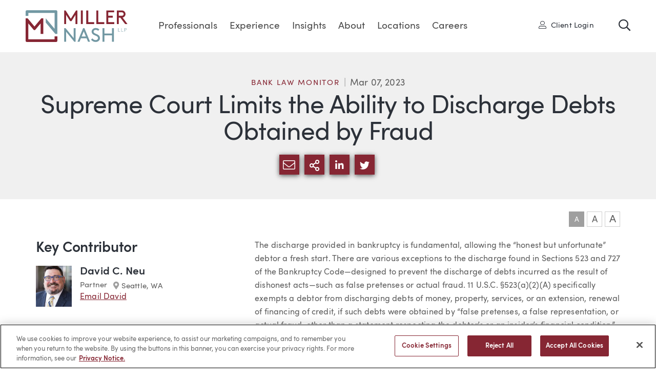

--- FILE ---
content_type: text/html; charset=utf-8
request_url: https://www.millernash.com/industry-news/supreme-court-limits-the-ability-to-discharge-debts-obtained-by-fraud
body_size: 12593
content:
<!DOCTYPE html>
<html lang="en">
<head>
	<meta charset="utf-8">
	<meta http-equiv="X-UA-Compatible" content="IE=edge">
	<meta name="viewport" content="width=device-width, initial-scale=1, shrink-to-fit=no">
	<meta name="author" content="efelle creative">
	<meta name="theme-color" content="#ffffff">
		<title>Bank Law Monitor | Supreme Court Limits the Ability to Discharge Debts Obtained by Fraud | Miller Nash LLP</title>
<meta name="description" content="With over 140 attorneys across a variety of industry and practice areas, we have the depth and bench strength to handle the most complex litigation work.">
<meta name="keywords" content="">
<meta name="generator" content="FusionCMS v5.22.36">

	
				
	
	<script>
        (function(i,s,o,g,r,a,m){i['GoogleAnalyticsObject']=r;i[r]=i[r]||function(){
            (i[r].q=i[r].q||[]).push(arguments)},i[r].l=1*new Date();a=s.createElement(o),
            m=s.getElementsByTagName(o)[0];a.async=1;a.src=g;m.parentNode.insertBefore(a,m)
        })(window,document,'script','//www.google-analytics.com/analytics.js','ga');

        ga('create', 'UA-24209089-6', 'auto');
        ga('send', 'pageview');

                    ga('set', 'anonymizeIp', false);
            </script>

    <!-- Global site tag (gtag.js) - Google Analytics -->
    <script async src="https://www.googletagmanager.com/gtag/js?id=G-P5WPZ0F13N"></script>
    <script>
        window.dataLayer = window.dataLayer || [];
        function gtag(){dataLayer.push(arguments);}
        gtag('js', new Date());

                    gtag('config', 'G-P5WPZ0F13N', { 'anonymize_ip': false });
            </script>

	<link rel="apple-touch-icon" sizes="180x180" href="https://www.millernash.com/themes/millernash/assets/favicons/apple-touch-icon.png">
	<link rel="icon" type="image/png" sizes="32x32" href="https://www.millernash.com/themes/millernash/assets/favicons/favicon-16x16.png">
	<link rel="icon" type="image/png" sizes="16x16" href="https://www.millernash.com/themes/millernash/assets/favicons/favicon-32x32.png">
	<link rel="stylesheet" type="text/css" href="https://www.millernash.com/themes/millernash/assets/vendor.css?id=97064f5e1d47a49811d0">
	<link rel="stylesheet" type="text/css" href="https://www.millernash.com/themes/millernash/assets/theme.css?id=4b370b9b51a27af16229">
	
		<!-- Google tag (gtag.js) --> <script async src=https://www.googletagmanager.com/gtag/js?id=G-P5WPZ0F13N></script> <script> window.dataLayer = window.dataLayer || []; function gtag(){dataLayer.push(arguments);} gtag('js', new Date()); gtag('config', 'G-P5WPZ0F13N'); </script>
      <!-- OneTrust Cookies Consent Notice start for millernash.com -->
<script type="text/javascript" src="https://cdn.cookielaw.org/consent/0193f552-31de-7b5b-8067-7058cbc40cfb/OtAutoBlock.js" ></script>
<script src="https://cdn.cookielaw.org/scripttemplates/otSDKStub.js"  type="text/javascript" charset="UTF-8" data-domain-script="0193f552-31de-7b5b-8067-7058cbc40cfb" ></script>
<script type="text/javascript">
function OptanonWrapper() { }
</script>
<!-- OneTrust Cookies Consent Notice end for millernash.com -->
  		</head>
<body  class="">
	<div id="top"></div>
	
					<a class="skip-main" href="#main-content">Skip to main content</a>

	
	<div id="page">
		
		<header id="page-header" class="page-header d-print-none d-flex fixed">
	<div class="container container--full d-flex align-items-center">
		<div class="page-header__logo">
			<a class="d-block" href="/">
        <img class="page-header__logo-full" src="https://www.millernash.com/themes/millernash/assets/images/miller-nash-graham-dunn.svg" alt="Miller Nash LLP">
        <img class="page-header__logo-small" src="https://www.millernash.com/themes/millernash/assets/images/mngd-icon.svg" alt="Small Logo">
      </a>
		</div>

		<div class="page-header__content align-items-center d-flex h-100 position-relative">
			<nav class="page-header__nav pl-3 pr-3 h-100 d-none d-lg-flex">
				          <ul class="nav h-100" id="nav-main">
          <li class="nav__item nav-dropdown">
      <a id="nav-link-0" class="nav__link" href="https://www.millernash.com/professionals" 
      target="_parent">
        Professionals
      </a>

              <button class="nav__btn" aria-haspopup="true" aria-expanded="false">
          <span class="sr-only">Professionals Menu</span>
          <span class="fas fa-caret-down" aria-hidden="true"></span>
        </button>
        <div class="megamenu background-teal">
  <div class="container container--full">
            <div class="row">
  <div class="megamenu__left col-12 col-md-3 pb-4 mb-2 pb-lg-0 mb-lg-0">
    <div class="text-white h2 font-weight-normal mb-4 d-none d-lg-block">Find a Professional:</div>
    <a href="/professionals" class="d-block py-2">
      <span class="fal fa-user"><span class="sr-only">User</span></span> View All Professionals
    </a>
    <a href="/professionals/advanced-search" class="d-block py-2">
      <span class="fal fa-cog"><span class="sr-only">Cog</span></span> Advanced Search
    </a>
  </div>
  <div class="col-12 col-md-9">
    <div class="megamenu__people-name">
      <div class="megamenu__block-title unsmooth mb-3">Search by Name</div>
      <div class="megamenu__people-letters mb-3 mb-lg-4 d-flex">
                              <a href="/professionals?last_name=A">A</a>
                    
                              <a href="/professionals?last_name=B">B</a>
                    
                              <a href="/professionals?last_name=C">C</a>
                    
                              <a href="/professionals?last_name=D">D</a>
                    
                              <a href="/professionals?last_name=E">E</a>
                    
                              <a href="/professionals?last_name=F">F</a>
                    
                              <a href="/professionals?last_name=G">G</a>
                    
                              <a href="/professionals?last_name=H">H</a>
                    
                              <a href="/professionals?last_name=I">I</a>
                    
                              <a href="/professionals?last_name=J">J</a>
                    
                              <a href="/professionals?last_name=K">K</a>
                    
                              <a href="/professionals?last_name=L">L</a>
                    
                              <a href="/professionals?last_name=M">M</a>
                    
                              <a href="/professionals?last_name=N">N</a>
                    
                              <a href="/professionals?last_name=O">O</a>
                    
                              <a href="/professionals?last_name=P">P</a>
                    
                              <span>Q</span>
                    
                              <a href="/professionals?last_name=R">R</a>
                    
                              <a href="/professionals?last_name=S">S</a>
                    
                              <a href="/professionals?last_name=T">T</a>
                    
                              <span>U</span>
                    
                              <a href="/professionals?last_name=V">V</a>
                    
                              <a href="/professionals?last_name=W">W</a>
                    
                              <span>X</span>
                    
                              <a href="/professionals?last_name=Y">Y</a>
                    
                              <a href="/professionals?last_name=Z">Z</a>
                    
              </div>
    </div>

    <div class="megamenu__people-search d-flex flex-wrap pt-lg-3">
      <div class="col-12 col-md-6 pl-lg-0 mb-4 mb-lg-0">
        <div class="megamenu__block-title unsmooth mb-2">Keyword Search</div>
                  <form id="typeahead-megamenu-prosearch" class="typeahead__wrap position-relative d-flex " action="/search" method="GET">
  <label for="typeahead-megamenu-prosearch-input" class="sr-only">Search</label>
  <input id="typeahead-megamenu-prosearch-input" name="q" type="text" class="typeahead w-100" placeholder="Search by Name or Keyword" autocomplete="off" value="">
            <input type="hidden" name="within[]" value=18>
        <span id="typeahead-megamenu-prosearch-spinner" class="typeahead__loading fas fa-cog fa-spin"><span class="sr-only">Loading</span></span>
  <button class="search-box__btn" type="submit">
    <span class="sr-only">Search</span>
    <span class="far fa-search" aria-hidden="true"></span>
  </button>
</form>

                  
      </div>
      <div class="col-12 col-md-6 pr-lg-0 fusion-form">
        <label class="d-block megamenu__block-title unsmooth mb-2" for="position">Search by Position</label>
        <select id="position" name="position" class="megamenu__positions w-100 px-3 mb-3" onchange="javascript:location.href = this.value">
          <option value="" selected>Select Position</option>
                      <option value="/professionals?position=assistant_general_counsel">Assistant General Counsel</option>
                      <option value="/professionals?position=associate_general_counsel">Associate General Counsel</option>
                      <option value="/professionals?position=chief_diversity_officer">Chief Diversity Officer</option>
                      <option value="/professionals?position=information_security_officer">Information Security Officer</option>
                      <option value="/professionals?position=director_of_pricing_and_financial_analytics">Director of Pricing &amp; Financial Analytics</option>
                      <option value="/professionals?position=controller">Controller</option>
                      <option value="/professionals?position=director_of_information_technology">Director of Information Technology</option>
                      <option value="/professionals?position=director_of_marketing_and_business_development">Director of Marketing &amp; Business Development</option>
                      <option value="/professionals?position=chief_client_officer">Chief Client Officer</option>
                      <option value="/professionals?position=special_counsel">Special Counsel</option>
                      <option value="/professionals?position=director_of_human_resources">Director of Human Resources</option>
                      <option value="/professionals?position=managing_partner">Managing Partner</option>
                      <option value="/professionals?position=associate">Associate</option>
                      <option value="/professionals?position=paralegal">Paralegal</option>
                      <option value="/professionals?position=partner">Partner</option>
                  </select>
      </div>
    </div>
  </div>
</div>      </div>
</div>          </li>
          <li class="nav__item nav-dropdown">
      <a id="nav-link-1" class="nav__link" href="https://www.millernash.com/services" 
      target="_parent">
        Experience
      </a>

              <button class="nav__btn" aria-haspopup="true" aria-expanded="false">
          <span class="sr-only">Experience Menu</span>
          <span class="fas fa-caret-down" aria-hidden="true"></span>
        </button>
        <div class="megamenu background-teal">
  <div class="container container--full">
          <div class="row">
        <div class="megamenu__left megamenu__block col-12 col-md-3">
          <div class="megamenu__title h2 text-white font-weight-normal">
            Experience
          </div>
                      <ul class="nav nav-tabs flex-column" role="tablist">
                <li class="nav-item">
        <a class="nav-link active" id="mm-tab-industries-tab" data-toggle="tab" role="tab" aria-controls="#mm-tab-industries" aria-selected="true" href="#mm-tab-industries">
          <span>Industries</span><span class="far fa-angle-right nav-link__arrow"></span>
        </a>
      </li>
                    <li class="nav-item">
        <a class="nav-link " id="mm-tab-practices-tab" data-toggle="tab" role="tab" aria-controls="#mm-tab-practices" aria-selected="false" href="#mm-tab-practices">
          <span>Practices</span><span class="far fa-angle-right nav-link__arrow"></span>
        </a>
      </li>
                    <li class="nav-item">
        <a class="nav-link" href="https://www.millernash.com/client-collaborations">
          <span>Client Collaborations</span><span class="far fa-angle-right nav-link__arrow"></span>
        </a>
      </li>
      </ul>                  </div>
                  <div class="tab-content col-12 col-md-8 px-0">
          <div class="tab-pane fade h-100 active show" id="mm-tab-industries" role="tabpanel" aria-labelledby="mm-tab-industries-tab">
      <div class="row mx-0 h-100">
                  <div class="megamenu__block col-12 col-md-4">
            <ul class="list-unstyled">
                              <li class="mb-3">
                  <a href="https://www.millernash.com/services/admiralty-and-maritime">Admiralty &amp; Maritime</a>
                </li>
                              <li class="mb-3">
                  <a href="https://www.millernash.com/services/alcoholic-beverage">Alcoholic Beverage</a>
                </li>
                              <li class="mb-3">
                  <a href="https://www.millernash.com/services/cannabis">Cannabis</a>
                </li>
                              <li class="mb-3">
                  <a href="https://www.millernash.com/services/construction">Construction</a>
                </li>
                              <li class="mb-3">
                  <a href="https://www.millernash.com/services/education">Education</a>
                </li>
                              <li class="mb-3">
                  <a href="https://www.millernash.com/services/energy-and-utilities">Energy &amp; Utilities</a>
                </li>
                          </ul>
          </div>
                  <div class="megamenu__block col-12 col-md-4">
            <ul class="list-unstyled">
                              <li class="mb-3">
                  <a href="https://www.millernash.com/services/financial-services">Financial Services</a>
                </li>
                              <li class="mb-3">
                  <a href="https://www.millernash.com/services/manufacturing">Manufacturing</a>
                </li>
                              <li class="mb-3">
                  <a href="https://www.millernash.com/services/nonprofits">Nonprofits</a>
                </li>
                              <li class="mb-3">
                  <a href="https://www.millernash.com/services/oil-and-gas">Oil &amp; Gas</a>
                </li>
                              <li class="mb-3">
                  <a href="https://www.millernash.com/services/ports">Ports</a>
                </li>
                              <li class="mb-3">
                  <a href="https://www.millernash.com/services/public-entities">Public Entities</a>
                </li>
                          </ul>
          </div>
                  <div class="megamenu__block col-12 col-md-4">
            <ul class="list-unstyled">
                              <li class="mb-3">
                  <a href="https://www.millernash.com/services/real-estate">Real Estate</a>
                </li>
                              <li class="mb-3">
                  <a href="https://www.millernash.com/services/renewable-energy">Renewable Energy</a>
                </li>
                              <li class="mb-3">
                  <a href="https://www.millernash.com/services/sports-entertainment-and-media">Sports, Entertainment &amp; Media</a>
                </li>
                              <li class="mb-3">
                  <a href="https://www.millernash.com/services/technology-and-emerging-business">Technology &amp; Emerging Business</a>
                </li>
                              <li class="mb-3">
                  <a href="https://www.millernash.com/services/transportation">Transportation</a>
                </li>
                              <li class="mb-3">
                  <a href="https://www.millernash.com/services/tribal-governments-and-enterprises">Tribal Governments &amp; Enterprises</a>
                </li>
                          </ul>
          </div>
              </div>
    </div>
          <div class="tab-pane fade h-100 " id="mm-tab-practices" role="tabpanel" aria-labelledby="mm-tab-practices-tab">
      <div class="row mx-0 h-100">
                  <div class="megamenu__block col-12 col-md-4">
            <ul class="list-unstyled">
                              <li class="mb-3">
                  <a href="https://www.millernash.com/services/appellate">Appellate</a>
                </li>
                              <li class="mb-3">
                  <a href="https://www.millernash.com/services/bankruptcy-and-creditors-rights">Bankruptcy &amp; Creditors Rights</a>
                </li>
                              <li class="mb-3">
                  <a href="https://www.millernash.com/services/business-and-corporate">Business &amp; Corporate</a>
                </li>
                              <li class="mb-3">
                  <a href="https://www.millernash.com/services/class-actions">Class Actions</a>
                </li>
                              <li class="mb-3">
                  <a href="https://www.millernash.com/services/commercial-lending">Commercial Lending</a>
                </li>
                              <li class="mb-3">
                  <a href="https://www.millernash.com/services/condemnation-and-eminent-domain">Condemnation/Eminent Domain</a>
                </li>
                              <li class="mb-3">
                  <a href="https://www.millernash.com/services/employee-benefits">Employee Benefits</a>
                </li>
                              <li class="mb-3">
                  <a href="https://www.millernash.com/services/employment-law-and-labor-relations">Employment Law &amp; Labor Relations</a>
                </li>
                          </ul>
          </div>
                  <div class="megamenu__block col-12 col-md-4">
            <ul class="list-unstyled">
                              <li class="mb-3">
                  <a href="https://www.millernash.com/services/environmental">Environmental</a>
                </li>
                              <li class="mb-3">
                  <a href="https://www.millernash.com/services/franchise-and-distribution">Franchise &amp; Distribution</a>
                </li>
                              <li class="mb-3">
                  <a href="https://www.millernash.com/services/government-and-regulatory-affairs">Government &amp; Regulatory Affairs</a>
                </li>
                              <li class="mb-3">
                  <a href="https://www.millernash.com/services/insurance-recovery">Insurance Recovery</a>
                </li>
                              <li class="mb-3">
                  <a href="https://www.millernash.com/services/intellectual-property">Intellectual Property</a>
                </li>
                              <li class="mb-3">
                  <a href="https://www.millernash.com/services/international">International</a>
                </li>
                              <li class="mb-3">
                  <a href="https://www.millernash.com/services/land-use">Land Use</a>
                </li>
                              <li class="mb-3">
                  <a href="https://www.millernash.com/services/litigation">Litigation</a>
                </li>
                          </ul>
          </div>
                  <div class="megamenu__block col-12 col-md-4">
            <ul class="list-unstyled">
                              <li class="mb-3">
                  <a href="https://www.millernash.com/services/mergers-and-acquisitions">Mergers &amp; Acquisitions</a>
                </li>
                              <li class="mb-3">
                  <a href="https://www.millernash.com/services/patents">Patents</a>
                </li>
                              <li class="mb-3">
                  <a href="https://www.millernash.com/services/data-security-and-privacy">Privacy &amp; Data Security</a>
                </li>
                              <li class="mb-3">
                  <a href="https://www.millernash.com/services/real-estate">Real Estate</a>
                </li>
                              <li class="mb-3">
                  <a href="https://www.millernash.com/services/securities">Securities</a>
                </li>
                              <li class="mb-3">
                  <a href="https://www.millernash.com/services/tax">Tax</a>
                </li>
                          </ul>
          </div>
              </div>
    </div>
          <div class="tab-pane fade h-100 " id="mm-tab-client_collaborations" role="tabpanel" aria-labelledby="mm-tab-client_collaborations-tab">
      <div class="row mx-0 h-100">
              </div>
    </div>
  </div>              </div>
      </div>
</div>          </li>
          <li class="nav__item nav-dropdown">
      <a id="nav-link-2" class="nav__link" href="https://www.millernash.com/firm-news" 
      target="_parent">
        Insights
      </a>

              <button class="nav__btn" aria-haspopup="true" aria-expanded="false">
          <span class="sr-only">Insights Menu</span>
          <span class="fas fa-caret-down" aria-hidden="true"></span>
        </button>
        <div class="megamenu background-teal">
  <div class="container container--full">
          <div class="row">
        <div class="megamenu__left megamenu__block col-12 col-md-3">
          <div class="megamenu__title h2 text-white font-weight-normal">
            Insights
          </div>
                  </div>
                              <div class="megamenu__block col-12 col-md-3">
              <div class="megamenu__block-title mb-3 unsmooth">
                Blogs
              </div>
                              <ul class="list-unstyled">
                                      <li class="mb-3">
                      <a href="https://www.millernash.com/industry-news/bank-law-monitor" target="_parent">Bank Law Monitor</a>
                    </li>
                                      <li class="mb-3">
                      <a href="https://www.millernash.com/industry-news/employment-law-in-motion" target="_parent">Employment Law in Motion</a>
                    </li>
                                      <li class="mb-3">
                      <a href="https://www.millernash.com/industry-news/from-the-ground-up" target="_parent">From the Ground Up</a>
                    </li>
                                      <li class="mb-3">
                      <a href="https://www.millernash.com/industry-news/ip-law-trends" target="_parent">IP &amp; Technology Law Trends</a>
                    </li>
                                      <li class="mb-3">
                      <a href="https://www.millernash.com/industry-news/the-northwest-policyholder" target="_parent">The Northwest Policyholder</a>
                    </li>
                                  </ul>
                          </div>
                      <div class="megamenu__block col-12 col-md-3">
              <div class="megamenu__block-title mb-3 unsmooth">
                Read
              </div>
                              <ul class="list-unstyled">
                                      <li class="mb-3">
                      <a href="https://www.millernash.com/firm-news" target="_parent">Firm News</a>
                    </li>
                                      <li class="mb-3">
                      <a href="https://www.millernash.com/firm-news/articles" target="_parent">Articles</a>
                    </li>
                                  </ul>
                          </div>
                      <div class="megamenu__block col-12 col-md-3">
              <div class="megamenu__block-title mb-3 unsmooth">
                Attend
              </div>
                              <ul class="list-unstyled">
                                      <li class="mb-3">
                      <a href="https://www.millernash.com/firm-news/events" target="_parent">Events</a>
                    </li>
                                  </ul>
                          </div>
                        </div>
      </div>
</div>          </li>
          <li class="nav__item nav-dropdown">
      <a id="nav-link-3" class="nav__link" href="https://www.millernash.com/about-us" 
      target="_parent">
        About
      </a>

              <button class="nav__btn" aria-haspopup="true" aria-expanded="false">
          <span class="sr-only">About Menu</span>
          <span class="fas fa-caret-down" aria-hidden="true"></span>
        </button>
        <div class="megamenu background-teal">
  <div class="container container--full">
          <div class="row">
        <div class="megamenu__left megamenu__block col-12 col-md-3">
          <div class="megamenu__title h2 text-white font-weight-normal">
            About
          </div>
                  </div>
                  <div class="megamenu__block col-12 col-md-9">
            <ul class="list-unstyled">
                              <li class="mb-3">
                  <a href="https://www.millernash.com/about-us" target="_parent">About Miller Nash</a>
                </li>
                              <li class="mb-3">
                  <a href="https://www.millernash.com/diversity" target="_parent">Diversity</a>
                </li>
                              <li class="mb-3">
                  <a href="https://www.millernash.com/pro-bono" target="_parent">Pro Bono</a>
                </li>
                              <li class="mb-3">
                  <a href="https://www.millernash.com/community-involvement" target="_parent">Community Involvement</a>
                </li>
                          </ul>
          </div>
              </div>
      </div>
</div>          </li>
          <li class="nav__item nav-dropdown">
      <a id="nav-link-4" class="nav__link" href="https://www.millernash.com/locations" 
      target="_parent">
        Locations
      </a>

              <button class="nav__btn" aria-haspopup="true" aria-expanded="false">
          <span class="sr-only">Locations Menu</span>
          <span class="fas fa-caret-down" aria-hidden="true"></span>
        </button>
        <div class="megamenu background-teal">
  <div class="container container--full">
          <div class="row">
        <div class="megamenu__left megamenu__block col-12 col-md-3">
          <div class="megamenu__title h2 text-white font-weight-normal">
            Locations
          </div>
                  </div>
                  <div class="megamenu__block col-12 col-md-9">
            <ul class="list-unstyled">
                              <li class="mb-3">
                  <a href="https://www.millernash.com/locations/anchorage" target="_parent">Anchorage, AK</a>
                </li>
                              <li class="mb-3">
                  <a href="https://www.millernash.com/locations/boise" target="_parent">Boise, ID</a>
                </li>
                              <li class="mb-3">
                  <a href="https://www.millernash.com/locations/long-beach" target="_parent">Long Beach, CA</a>
                </li>
                              <li class="mb-3">
                  <a href="https://www.millernash.com/locations/portland" target="_parent">Portland, OR</a>
                </li>
                              <li class="mb-3">
                  <a href="https://www.millernash.com/locations/seattle" target="_parent">Seattle, WA</a>
                </li>
                              <li class="mb-3">
                  <a href="https://www.millernash.com/locations/vancouver" target="_parent">Vancouver, WA</a>
                </li>
                          </ul>
          </div>
              </div>
      </div>
</div>          </li>
          <li class="nav__item nav-dropdown">
      <a id="nav-link-5" class="nav__link" href="https://www.millernash.com/careers" 
      target="_parent">
        Careers
      </a>

              <button class="nav__btn" aria-haspopup="true" aria-expanded="false">
          <span class="sr-only">Careers Menu</span>
          <span class="fas fa-caret-down" aria-hidden="true"></span>
        </button>
        <div class="megamenu background-teal">
  <div class="container container--full">
          <div class="row">
        <div class="megamenu__left megamenu__block col-12 col-md-3">
          <div class="megamenu__title h2 text-white font-weight-normal">
            Careers
          </div>
                  </div>
                  <div class="megamenu__block col-12 col-md-9">
            <ul class="list-unstyled">
                              <li class="mb-3">
                  <a href="https://www.millernash.com/careers" target="_parent">Becoming a Part of the MN Team</a>
                </li>
                              <li class="mb-3">
                  <a href="https://www.millernash.com/attorneys" target="_parent">Attorneys</a>
                </li>
                              <li class="mb-3">
                  <a href="https://www.millernash.com/professional-staff" target="_parent">Professional Staff</a>
                </li>
                              <li class="mb-3">
                  <a href="https://www.millernash.com/law-students" target="_parent">Law Students</a>
                </li>
                              <li class="mb-3">
                  <a href="https://www.millernash.com/current-opportunities" target="_parent">Current Opportunities</a>
                </li>
                          </ul>
          </div>
              </div>
      </div>
</div>          </li>
  </ul>
        			</nav>

              <a href="https://millernash.highq.com/" class="page-header__login ml-auto d-none d-lg-block" target="_blank">
          <span class="fal fa-user-alt mr-1">
            <span class="sr-only">User</span>
          </span>
          Client Login
        </a>
      
      <a href="#" class="page-header__search-toggle search-toggle ml-auto ml-lg-5" title="Toggle Search">
        <span class="far fa-search">
          <span class="sr-only">Toggle Site Search</span>
        </span>
      </a>

			<div class="page-header__search ml-auto background-teal" id="search-box" aria-hidden="true">
				<a href="#" class="page-header__search-close search-toggle" title="Close Search">
          <span class="far fa-times">
            <span class="sr-only">Close</span>
          </span>    
        </a>
        <form id="typeahead-nav-search" class="typeahead__wrap position-relative d-flex " action="/search" method="GET">
  <label for="typeahead-nav-search-input" class="sr-only">Search</label>
  <input id="typeahead-nav-search-input" name="q" type="text" class="typeahead w-100" placeholder="Search" autocomplete="off" value="">
            <input type="hidden" name="within" value="all">
        <span id="typeahead-nav-search-spinner" class="typeahead__loading fas fa-cog fa-spin"><span class="sr-only">Loading</span></span>
  <button class="search-box__btn" type="submit">
    <span class="sr-only">Search</span>
    <span class="far fa-search" aria-hidden="true"></span>
  </button>
</form>

			</div>

      

      <button role="button" class="page-header__menu-btn d-lg-none ml-4" aria-label="Open or close mobile menu" id="mmenu-toggle">
        <span></span>
      </button>
		</div>
	</div>
</header>
		<nav id="mobile-mmenu" class="d-none text-white">
  <h6 class="sr-only">Mobile Menu</h6>

  <div>
    
          
      
      

      <ul>
      <li>
              <a href="https://www.millernash.com/professionals" target="_parent">Professionals</a>
            
              <div class="megamenu background-teal">
  <div class="container container--full">
            <div class="row">
  <div class="megamenu__left col-12 col-md-3 pb-4 mb-2 pb-lg-0 mb-lg-0">
    <div class="text-white h2 font-weight-normal mb-4 d-none d-lg-block">Find a Professional:</div>
    <a href="/professionals" class="d-block py-2">
      <span class="fal fa-user"><span class="sr-only">User</span></span> View All Professionals
    </a>
    <a href="/professionals/advanced-search" class="d-block py-2">
      <span class="fal fa-cog"><span class="sr-only">Cog</span></span> Advanced Search
    </a>
  </div>
  <div class="col-12 col-md-9">
    <div class="megamenu__people-name">
      <div class="megamenu__block-title unsmooth mb-3">Search by Name</div>
      <div class="megamenu__people-letters mb-3 mb-lg-4 d-flex">
                              <a href="/professionals?last_name=A">A</a>
                    
                              <a href="/professionals?last_name=B">B</a>
                    
                              <a href="/professionals?last_name=C">C</a>
                    
                              <a href="/professionals?last_name=D">D</a>
                    
                              <a href="/professionals?last_name=E">E</a>
                    
                              <a href="/professionals?last_name=F">F</a>
                    
                              <a href="/professionals?last_name=G">G</a>
                    
                              <a href="/professionals?last_name=H">H</a>
                    
                              <a href="/professionals?last_name=I">I</a>
                    
                              <a href="/professionals?last_name=J">J</a>
                    
                              <a href="/professionals?last_name=K">K</a>
                    
                              <a href="/professionals?last_name=L">L</a>
                    
                              <a href="/professionals?last_name=M">M</a>
                    
                              <a href="/professionals?last_name=N">N</a>
                    
                              <a href="/professionals?last_name=O">O</a>
                    
                              <a href="/professionals?last_name=P">P</a>
                    
                              <span>Q</span>
                    
                              <a href="/professionals?last_name=R">R</a>
                    
                              <a href="/professionals?last_name=S">S</a>
                    
                              <a href="/professionals?last_name=T">T</a>
                    
                              <span>U</span>
                    
                              <a href="/professionals?last_name=V">V</a>
                    
                              <a href="/professionals?last_name=W">W</a>
                    
                              <span>X</span>
                    
                              <a href="/professionals?last_name=Y">Y</a>
                    
                              <a href="/professionals?last_name=Z">Z</a>
                    
              </div>
    </div>

    <div class="megamenu__people-search d-flex flex-wrap pt-lg-3">
      <div class="col-12 col-md-6 pl-lg-0 mb-4 mb-lg-0">
        <div class="megamenu__block-title unsmooth mb-2">Keyword Search</div>
                  <form method="POST" action="https://www.millernash.com/search" accept-charset="UTF-8" role="search" class="search-box megamenu__people-keyword"><input name="_token" type="hidden" value="wzc7OJigG1i8KvIKsEV9owtFoTfCm8GUrkjLSG42">
	<div class="input-group">
		
		

                  <input type="hidden" name="within[]" value="18">
          
    <label class="sr-only" for="profiles-search-mobile">Search</label>
	  <input class="search-box__input form-control" type="text" id="profiles-search-mobile" name="q" placeholder="Keyword Search" autocomplete="off" required>
    <div class="input-group-append">
  		<button class="search-box__btn" type="submit">
        <span class="sr-only">Search</span>
        <span class="far fa-search" aria-hidden="true"></span>
      </button>
    </div>
	</div>
</form>                  
      </div>
      <div class="col-12 col-md-6 pr-lg-0 fusion-form">
        <label class="d-block megamenu__block-title unsmooth mb-2" for="mm-position">Search by Position</label>
        <select id="mm-position" name="mm-position" class="megamenu__positions w-100 px-3 mb-3" onchange="javascript:location.href = this.value">
          <option value="" selected>Select Position</option>
                      <option value="/professionals?position=assistant_general_counsel">Assistant General Counsel</option>
                      <option value="/professionals?position=associate_general_counsel">Associate General Counsel</option>
                      <option value="/professionals?position=chief_diversity_officer">Chief Diversity Officer</option>
                      <option value="/professionals?position=information_security_officer">Information Security Officer</option>
                      <option value="/professionals?position=director_of_pricing_and_financial_analytics">Director of Pricing &amp; Financial Analytics</option>
                      <option value="/professionals?position=controller">Controller</option>
                      <option value="/professionals?position=director_of_information_technology">Director of Information Technology</option>
                      <option value="/professionals?position=director_of_marketing_and_business_development">Director of Marketing &amp; Business Development</option>
                      <option value="/professionals?position=chief_client_officer">Chief Client Officer</option>
                      <option value="/professionals?position=special_counsel">Special Counsel</option>
                      <option value="/professionals?position=director_of_human_resources">Director of Human Resources</option>
                      <option value="/professionals?position=managing_partner">Managing Partner</option>
                      <option value="/professionals?position=associate">Associate</option>
                      <option value="/professionals?position=paralegal">Paralegal</option>
                      <option value="/professionals?position=partner">Partner</option>
                  </select>
      </div>
    </div>
  </div>
</div>      </div>
</div>          </li>
      <li>
              <a href="https://www.millernash.com/services" target="_parent">Experience</a>
            
              <ul>
      <li>
              <a href="#" target="_parent">Industries</a>
            
              <ul>
      <li>
              <a href="https://www.millernash.com/services/admiralty-and-maritime" target="_parent">Admiralty &amp; Maritime</a>
            
          </li>
      <li>
              <a href="https://www.millernash.com/services/alcoholic-beverage" target="_parent">Alcoholic Beverage</a>
            
          </li>
      <li>
              <a href="https://www.millernash.com/services/cannabis" target="_parent">Cannabis</a>
            
          </li>
      <li>
              <a href="https://www.millernash.com/services/construction" target="_parent">Construction</a>
            
          </li>
      <li>
              <a href="https://www.millernash.com/services/education" target="_parent">Education</a>
            
          </li>
      <li>
              <a href="https://www.millernash.com/services/energy-and-utilities" target="_parent">Energy &amp; Utilities</a>
            
          </li>
      <li>
              <a href="https://www.millernash.com/services/financial-services" target="_parent">Financial Services</a>
            
          </li>
      <li>
              <a href="https://www.millernash.com/services/manufacturing" target="_parent">Manufacturing</a>
            
          </li>
      <li>
              <a href="https://www.millernash.com/services/nonprofits" target="_parent">Nonprofits</a>
            
          </li>
      <li>
              <a href="https://www.millernash.com/services/oil-and-gas" target="_parent">Oil &amp; Gas</a>
            
          </li>
      <li>
              <a href="https://www.millernash.com/services/ports" target="_parent">Ports</a>
            
          </li>
      <li>
              <a href="https://www.millernash.com/services/public-entities" target="_parent">Public Entities</a>
            
          </li>
      <li>
              <a href="https://www.millernash.com/services/real-estate" target="_parent">Real Estate</a>
            
          </li>
      <li>
              <a href="https://www.millernash.com/services/renewable-energy" target="_parent">Renewable Energy</a>
            
          </li>
      <li>
              <a href="https://www.millernash.com/services/sports-entertainment-and-media" target="_parent">Sports, Entertainment &amp; Media</a>
            
          </li>
      <li>
              <a href="https://www.millernash.com/services/technology-and-emerging-business" target="_parent">Technology &amp; Emerging Business</a>
            
          </li>
      <li>
              <a href="https://www.millernash.com/services/transportation" target="_parent">Transportation</a>
            
          </li>
      <li>
              <a href="https://www.millernash.com/services/tribal-governments-and-enterprises" target="_parent">Tribal Governments &amp; Enterprises</a>
            
          </li>
  </ul>          </li>
      <li>
              <a href="#" target="_parent">Practices</a>
            
              <ul>
      <li>
              <a href="https://www.millernash.com/services/appellate" target="_parent">Appellate</a>
            
          </li>
      <li>
              <a href="https://www.millernash.com/services/bankruptcy-and-creditors-rights" target="_parent">Bankruptcy &amp; Creditors Rights</a>
            
          </li>
      <li>
              <a href="https://www.millernash.com/services/business-and-corporate" target="_parent">Business &amp; Corporate</a>
            
          </li>
      <li>
              <a href="https://www.millernash.com/services/class-actions" target="_parent">Class Actions</a>
            
          </li>
      <li>
              <a href="https://www.millernash.com/services/commercial-lending" target="_parent">Commercial Lending</a>
            
          </li>
      <li>
              <a href="https://www.millernash.com/services/condemnation-and-eminent-domain" target="_parent">Condemnation/Eminent Domain</a>
            
          </li>
      <li>
              <a href="https://www.millernash.com/services/employee-benefits" target="_parent">Employee Benefits</a>
            
          </li>
      <li>
              <a href="https://www.millernash.com/services/employment-law-and-labor-relations" target="_parent">Employment Law &amp; Labor Relations</a>
            
          </li>
      <li>
              <a href="https://www.millernash.com/services/environmental" target="_parent">Environmental</a>
            
          </li>
      <li>
              <a href="https://www.millernash.com/services/franchise-and-distribution" target="_parent">Franchise &amp; Distribution</a>
            
          </li>
      <li>
              <a href="https://www.millernash.com/services/government-and-regulatory-affairs" target="_parent">Government &amp; Regulatory Affairs</a>
            
          </li>
      <li>
              <a href="https://www.millernash.com/services/insurance-recovery" target="_parent">Insurance Recovery</a>
            
          </li>
      <li>
              <a href="https://www.millernash.com/services/intellectual-property" target="_parent">Intellectual Property</a>
            
          </li>
      <li>
              <a href="https://www.millernash.com/services/international" target="_parent">International</a>
            
          </li>
      <li>
              <a href="https://www.millernash.com/services/land-use" target="_parent">Land Use</a>
            
          </li>
      <li>
              <a href="https://www.millernash.com/services/litigation" target="_parent">Litigation</a>
            
          </li>
      <li>
              <a href="https://www.millernash.com/services/mergers-and-acquisitions" target="_parent">Mergers &amp; Acquisitions</a>
            
          </li>
      <li>
              <a href="https://www.millernash.com/services/patents" target="_parent">Patents</a>
            
          </li>
      <li>
              <a href="https://www.millernash.com/services/data-security-and-privacy" target="_parent">Privacy &amp; Data Security</a>
            
          </li>
      <li>
              <a href="https://www.millernash.com/services/real-estate" target="_parent">Real Estate</a>
            
          </li>
      <li>
              <a href="https://www.millernash.com/services/securities" target="_parent">Securities</a>
            
          </li>
      <li>
              <a href="https://www.millernash.com/services/tax" target="_parent">Tax</a>
            
          </li>
  </ul>          </li>
      <li>
              <a href="https://www.millernash.com/client-collaborations" target="_parent">Client Collaborations</a>
            
          </li>
  </ul>          </li>
      <li>
              <a href="https://www.millernash.com/firm-news" target="_parent">Insights</a>
            
              <ul>
      <li>
              <a href="#" target="_parent">Blogs</a>
            
              <ul>
      <li>
              <a href="https://www.millernash.com/industry-news/bank-law-monitor" target="_parent">Bank Law Monitor</a>
            
          </li>
      <li>
              <a href="https://www.millernash.com/industry-news/employment-law-in-motion" target="_parent">Employment Law in Motion</a>
            
          </li>
      <li>
              <a href="https://www.millernash.com/industry-news/from-the-ground-up" target="_parent">From the Ground Up</a>
            
          </li>
      <li>
              <a href="https://www.millernash.com/industry-news/ip-law-trends" target="_parent">IP &amp; Technology Law Trends</a>
            
          </li>
      <li>
              <a href="https://www.millernash.com/industry-news/the-northwest-policyholder" target="_parent">The Northwest Policyholder</a>
            
          </li>
  </ul>          </li>
      <li>
              <a href="#" target="_parent">Read</a>
            
              <ul>
      <li>
              <a href="https://www.millernash.com/firm-news" target="_parent">Firm News</a>
            
          </li>
      <li>
              <a href="https://www.millernash.com/firm-news/articles" target="_parent">Articles</a>
            
          </li>
  </ul>          </li>
      <li>
              <a href="#" target="_parent">Attend</a>
            
              <ul>
      <li>
              <a href="https://www.millernash.com/firm-news/events" target="_parent">Events</a>
            
          </li>
  </ul>          </li>
  </ul>          </li>
      <li>
              <a href="https://www.millernash.com/about-us" target="_parent">About</a>
            
              <ul>
      <li>
              <a href="https://www.millernash.com/about-us" target="_parent">About Miller Nash</a>
            
          </li>
      <li>
              <a href="https://www.millernash.com/diversity" target="_parent">Diversity</a>
            
          </li>
      <li>
              <a href="https://www.millernash.com/pro-bono" target="_parent">Pro Bono</a>
            
          </li>
      <li>
              <a href="https://www.millernash.com/community-involvement" target="_parent">Community Involvement</a>
            
          </li>
  </ul>          </li>
      <li>
              <a href="https://www.millernash.com/locations" target="_parent">Locations</a>
            
              <ul>
      <li>
              <a href="https://www.millernash.com/locations/anchorage" target="_parent">Anchorage, AK</a>
            
          </li>
      <li>
              <a href="https://www.millernash.com/locations/boise" target="_parent">Boise, ID</a>
            
          </li>
      <li>
              <a href="https://www.millernash.com/locations/long-beach" target="_parent">Long Beach, CA</a>
            
          </li>
      <li>
              <a href="https://www.millernash.com/locations/portland" target="_parent">Portland, OR</a>
            
          </li>
      <li>
              <a href="https://www.millernash.com/locations/seattle" target="_parent">Seattle, WA</a>
            
          </li>
      <li>
              <a href="https://www.millernash.com/locations/vancouver" target="_parent">Vancouver, WA</a>
            
          </li>
  </ul>          </li>
      <li>
              <a href="https://www.millernash.com/careers" target="_parent">Careers</a>
            
              <ul>
      <li>
              <a href="https://www.millernash.com/careers" target="_parent">Becoming a Part of the MN Team</a>
            
          </li>
      <li>
              <a href="https://www.millernash.com/attorneys" target="_parent">Attorneys</a>
            
          </li>
      <li>
              <a href="https://www.millernash.com/professional-staff" target="_parent">Professional Staff</a>
            
          </li>
      <li>
              <a href="https://www.millernash.com/law-students" target="_parent">Law Students</a>
            
          </li>
      <li>
              <a href="https://www.millernash.com/current-opportunities" target="_parent">Current Opportunities</a>
            
          </li>
  </ul>          </li>
  </ul>    
          <a href="https://millernash.highq.com/" class="page-header__login" target="_blank">
        <span class="fal fa-user-alt mr-1">
          <span class="sr-only">User</span>
        </span>
        Client Login
      </a>
      </div>
</nav>
		

		<main id="main-content">
			
			
		  
		  		  
		  
		  

  <section class="article__banner background-light py-4 py-lg-3 py-lg-5">
    <div class="container">
      <div class="row flex-column-reverse flex-md-row justify-content-md-center">
                <div class="d-flex flex-column text-center align-items-center">
          <h1 class="article__title order-2 mb-3">Supreme Court Limits the Ability to Discharge Debts Obtained by Fraud</h1>
          <div class="article__info order-1 d-flex align-items-center mb-2 justify-content-md-start justify-content-center">
                          <div class="article__categories position-relative article__categories--divider">
                                  <a href="https://www.millernash.com/industry-news/bank-law-monitor">Bank Law Monitor</a>
                              </div>
                                      <div class="article__date">
                Mar 07, 2023
              </div>
                      </div>
          <div class="article__share order-3">
            <ul class="blog-share__list list-unstyled d-flex align-items-center mb-0 justify-content-center ">
  <li class="blog-share__item">
    <a class="blog-share__button blog-share__email modalskip btn btn-primary btn-xs" title="Share via Email" href="mailto:?subject=Supreme+Court+Limits+the+Ability+to+Discharge+Debts+Obtained+by+Fraud+%7C+Miller+Nash+LLP&body=https%3A%2F%2Fwww.millernash.com%2Findustry-news%2Fsupreme-court-limits-the-ability-to-discharge-debts-obtained-by-fraud"><span class="fal fa-envelope">
      <span class="sr-only">Share via Email</span>
    </span></a>
  </li>
  <li class="blog-share__item">
    <a class="blog-share__button blog-share__compact addthis_button_compact btn btn-primary btn-xs" title="More Sharing Options" href="#"><span class="far fa-share-alt">
      <span class="sr-only">More Sharing Options</span>
    </span></a>
  </li>
      <li class="blog-share__item">
      <a class="blog-share__button blog-share__linkedin addthis_button_linkedin btn btn-primary btn-xs" title="Share via LinkedIn" target="_blank" href="#"><span class="fab fa-linkedin-in">
        <span class="sr-only">Share via LinkedIn</span>
      </span></a>
    </li>
    <li class="blog-share__item">
      <a class="blog-share__button blog-share__twitter addthis_button_twitter btn btn-primary btn-xs" title="Share via Twitter" href="#"><span class="fab fa-twitter">
        <span class="sr-only">Share via Twitter</span>
      </span></a>
    </li>
    </ul>

          </div>
        </div>
      </div>
    </div>
  </section>

  <div class="article__main container">
    <div class="row flex-row flex-md-row-reverse">
      <div class="col-12">
        <div class="text-size justify-content-end mb-4" data-target=".article__content">
  <a href="#" class="text-size__change text-size__normal active" title="Adjust Text Size - Normal" data-size="normal"><span class="text-size__inner">A</span></a>
  <a href="#" class="text-size__change text-size__larger" title="Adjust Text Size - Larger" data-size="larger"><span class="text-size__inner">A</span></a>
  <a href="#" class="text-size__change text-size__largest" title="Adjust Text Size - Largest" data-size="largest"><span class="text-size__inner">A</span></a>
</div>      </div>


      <section class="col-12 col-md-8 article__post">
        <h2 class="sr-only">Article</h2>
        <div class="article__content wysiwyg">
          <div class="wysiwyg">
            <p>The discharge provided in bankruptcy is fundamental, allowing the “honest but unfortunate” debtor a fresh start. There are various exceptions to the discharge found in Sections 523 and 727 of the Bankruptcy Code—designed to prevent the discharge of debts incurred as the result of dishonest acts—such as false pretenses or actual fraud. 11 U.S.C. §523(a)(2)(A) specifically exempts a debtor from discharging debts of money, property, services, or an extension, renewal of financing of credit, if such debts were obtained by “false pretenses, a false representation, or actual fraud, other than a statement respecting the debtor’s or an insider’s financial condition.”</p><p>In a decision handed down on February 22, 2023, <em>Bartenwerfer v. Buckley</em>, the United States Supreme Court ruled that the bankruptcy process cannot be used to discharge debts incurred through fraud, even when the debtor was not the individual that defrauded creditors. The decision was authored by Justice Amy Coney Barrett, with a concurring opinion by Justice Sonia Sotomayor who was joined by Justice Ketanji Brown Jackson.</p><p>The facts in <em>Bartenwerfer </em>were fairly straightforward. In 2005, Kate Bartenwerfer and her then-boyfriend David Bartenwerfer purchased a house in San Francisco, with the intention of renovating it and flipping it for a profit. Kate was largely uninvolved with the project, whereas David hired and supervised architects, engineers and contractors to complete the remodel. Although there were difficulties with the project, the Bartenwerfers were able to complete it and get the house on the market, where it was purchased by Kieran Buckley. Following the purchase, Buckley became aware of numerous problems with the house that, while known to the Bartenwerfers, were never disclosed. These issues included a leaky roof, defective windows, a missing fire escape, and permit problems. Buckley sued the Bartenwefers in California State Court and obtained a judgment in excess of $200,000.</p><p>The Bartenwerfers were unable to satisfy the judgment entered against them and filed for relief under Chapter 7 of the Bankruptcy Code seeking a fresh start. Buckey sued the Bartenwerfers seeking a determination that the state court judgment could not be discharged because the obligation had been obtained by false pretenses, a false representation, or actual fraud. The Bankruptcy Court found in favor of Buckley, and decided that neither David or Kate could discharge the judgment. The Bankruptcy Court found that David had knowingly concealed the house’s defects from Buckley and imputed his fraudulent intent to Kate because the two had formed a partnership to execute the resale project.</p><p>On appeal, the Bankruptcy Appellate Panel of the Ninth Circuit Court of Appeals (the “BAP”) reversed the trial court, ruling that §523(a)(2)(A) only barred Kate from a discharge if she knew or had reason to know of David’s fraud. On remand, the trial court concluded that Kate lacked the requisite knowledge and could discharge her liability to Buckley. The BAP affirmed this decision and Buckley appealed to the Ninth Circuit Court of Appeals, which reversed the BAP, finding that a debtor who is liable for her partner’s fraud cannot discharge the debt regardless of her own culpability.</p><p>The United States Supreme Court granted <em>certiorari</em> to resolve the split regarding the requirement of §523(a)(2)(A) and ruled that Kate could not discharge the debt to Buckley. The Supreme Court reasoned that the passive voice of the statutory provision indicates that Congress framed it to focus on an event rather than a specific actor, and without respect to any actor’s intent or culpability. In the words of the Court, “the debt must result from someone’s fraud, but Congress was agnostic about who committed it.”</p>
                          <p><em>This article is provided for informational purposes only—it does not constitute legal advice and does not create an attorney-client relationship between the firm and the reader. Readers should consult legal counsel before taking action relating to the subject matter of this article.</em></p>
                      </div>
                   </div>
        <div class="article__bottom">
          <div class="d-flex align-items-center align-items-md-start align-items-lg-center flex-column flex-md-row">
                          <ul class="blog-share__list list-unstyled d-flex align-items-center mb-0 justify-content-center mb-3 mb-md-0">
  <li class="blog-share__item">
    <a class="blog-share__button blog-share__email modalskip blog-share__button--light" title="Share via Email" href="mailto:?subject=Supreme+Court+Limits+the+Ability+to+Discharge+Debts+Obtained+by+Fraud+%7C+Miller+Nash+LLP&body=https%3A%2F%2Fwww.millernash.com%2Findustry-news%2Fsupreme-court-limits-the-ability-to-discharge-debts-obtained-by-fraud"><span class="fal fa-envelope">
      <span class="sr-only">Share via Email</span>
    </span></a>
  </li>
  <li class="blog-share__item">
    <a class="blog-share__button blog-share__compact addthis_button_compact blog-share__button--light" title="More Sharing Options" href="#"><span class="far fa-share-alt">
      <span class="sr-only">More Sharing Options</span>
    </span></a>
  </li>
      <li class="blog-share__item">
      <a class="blog-share__button blog-share__linkedin addthis_button_linkedin blog-share__button--light" title="Share via LinkedIn" target="_blank" href="#"><span class="fab fa-linkedin-in">
        <span class="sr-only">Share via LinkedIn</span>
      </span></a>
    </li>
    <li class="blog-share__item">
      <a class="blog-share__button blog-share__twitter addthis_button_twitter blog-share__button--light" title="Share via Twitter" href="#"><span class="fab fa-twitter">
        <span class="sr-only">Share via Twitter</span>
      </span></a>
    </li>
    </ul>

                                  </div>
        </div>
      </section>


      <section class="article__sidebar col-12 col-md-4 pr-lg-4 pr-xl-5">
        <div class="article__contributors pb-2">
          <h2 class="mb-3">Key Contributor</h2>
          <ul class="list-unstyled pr-xl-3">
                                      <li class="mb-2">
                <div class="card-profile-condensed  pb-3  mb-3">
  <div class="d-flex">
          <a href="https://www.millernash.com/professionals/david-c-neu" title="David C. Neu" class="mr-3">
        <figure class="card-profile-condensed__image">
          <img src="/asset/63039964ae2f8?w=70&amp;h=80&amp;fit=crop&amp;fm=jpg" alt="David C. Neu">
        </figure>
      </a>
        <div class="col px-0">
              <a href="https://www.millernash.com/professionals/david-c-neu" class="card-profile-condensed__name">David C. Neu</a>
            <div class="card-profile-condensed__info lighter d-flex flex-column flex-lg-row">
                  <div class="">Partner</div>
                          <div class="ml-lg-2 pl-lg-1"><span class="fas fa-map-marker-alt text-muted"><span class="sr-only">Marker</span></span> Seattle, WA</div>
              </div>
      <div>
        
      </div>
              <a class="card-profile-condensed__email" href="mailto:david.neu@millernash.com">Email David</a>
          </div>
  </div>
</div>              </li>
                                  </ul>
        </div>

        
        
                  <div class="pb-3">
            <h2>Related Services</h2>
            <ul class="list-unstyled">
                              <li>
                  <a href="/services/financial-services">Financial Services</a>
                </li>
                              <li>
                  <a href="/services/bankruptcy-and-creditors-rights">Bankruptcy &amp; Creditors’ Rights</a>
                </li>
                          </ul>
          </div>
        
                  <div class="pb-3">
            <h2>Topics</h2>
            <ul class="list-unstyled">
                                                <li>
                    <a href="/industry-news/bankruptcy">Bankruptcy</a>
                  </li>
                                          </ul>
          </div>
              </section>
    </div>
  </div>


      <div class="collaborations background-dark position-relative ">
  <div class="container position-relative">


          <div class="collaborations__top collaborations__top--noborder">
        <div class="d-flex align-items-center mb-3">
          <h2 class="text-white mb-0">Related Articles</h2>
                  </div>
        <div class="row justify-content-center justify-content-lg-start">
                      <div class="card-generic position-relative col-12 col-md-8 col-lg-4 ">
    <div class="card-generic__inner background-white col">
    <div class="card-generic__top d-flex justify-content-end align-items-center">
              <div class="card-generic__date">
          Aug 2021
        </div>
      
      
                        <a class="card-generic__category background-teal--dark d-block" href="/industry-news/washington-legislation" title="Washington Legislation">
            Washington..
          </a>
                  </div>
          <a href="/industry-news/washington-creates-new-statutory-lien-for-employee-wage-claims" class="card-generic__title d-block mb-3 h3">Washington Creates New Statutory Lien for Employee Wage Claims</a>
    
    
          <div class="card-generic__bottom border-top border-gray text-truncate">
        <span class="far fa-tag"><span class="sr-only">Tags</span></span>
                  <a href="/services/employment-law-and-labor-relations">Employment Law &amp; Labor Relations</a>  • 
                  <a href="/services/financial-services">Financial Services</a> 
              </div>
      </div>


    <a href="/cp/matrix/industry_news/post/entries/883/edit" class="card-generic__edit edit-badge background-burgundy p-2 text-white" target="_blank"><span class="fal fa-edit"></span> Edit</a>

</div>                      <div class="card-generic position-relative col-12 col-md-8 col-lg-4 ">
    <div class="card-generic__inner background-white col">
    <div class="card-generic__top d-flex justify-content-end align-items-center">
              <div class="card-generic__date">
          Jul 2024
        </div>
      
      
                        <a class="card-generic__category background-teal--dark d-block" href="/industry-news/bank-law-monitor" title="Bank Law Monitor">
            Bank Law M..
          </a>
                  </div>
          <a href="/industry-news/ai-strategy-for-banks-youve-got-this" class="card-generic__title d-block mb-3 h3">AI Strategy for Banks: You’ve Got This!</a>
    
    
          <div class="card-generic__bottom border-top border-gray text-truncate">
        <span class="far fa-tag"><span class="sr-only">Tags</span></span>
                  <a href="/services/financial-services">Financial Services</a>  • 
                  <a href="/services/technology-and-emerging-business">Technology &amp; Emerging Business</a> 
              </div>
      </div>


    <a href="/cp/matrix/industry_news/post/entries/1190/edit" class="card-generic__edit edit-badge background-burgundy p-2 text-white" target="_blank"><span class="fal fa-edit"></span> Edit</a>

</div>                      <div class="card-generic position-relative col-12 col-md-8 col-lg-4 ">
    <div class="card-generic__inner background-white col">
    <div class="card-generic__top d-flex justify-content-end align-items-center">
              <div class="card-generic__date">
          Dec 2022
        </div>
      
      
                        <a class="card-generic__category background-teal--dark d-block" href="/industry-news/banking" title="Banking">
            Banking
          </a>
                  </div>
          <a href="/industry-news/meet-diana-ramos-our-newest-financial-services-attorney" class="card-generic__title d-block mb-3 h3">Meet Diana Ramos, Our Newest Financial Services Attorney</a>
    
    
          <div class="card-generic__bottom border-top border-gray text-truncate">
        <span class="far fa-tag"><span class="sr-only">Tags</span></span>
                  <a href="/services/financial-services">Financial Services</a> 
              </div>
      </div>


    <a href="/cp/matrix/industry_news/post/entries/1032/edit" class="card-generic__edit edit-badge background-burgundy p-2 text-white" target="_blank"><span class="fal fa-edit"></span> Edit</a>

</div>                  </div>
              </div>
    

      </div>


  <figure class="collaborations__background section-bg">
    <img src="https://www.millernash.com/themes/millernash/assets/images/1x1.png"
          data-src="https://www.millernash.com/themes/millernash/assets/images/collaborations-background.jpg"
          class="lazy object-fit"
          alt="Collaborations">
  </figure>
</div>  

  

		  		</main>

		<footer class="page-footer">
	<div class="container container--full">
    <div class="page-footer__top row mx-0 mx-lg-n3">
      <div class="col-lg"></div>
              <div class="page-footer__social col-12 col-lg d-flex justify-content-center justify-content-lg-right align-items-center pb-3 pb-lg-0">
          <ul class="social-list align-items-center list-unstyled d-flex">
          <li class="social-list__item">
        <a class="social-list__link" href="https://www.facebook.com/millernashllp/" target="_blank" rel="noopener">
          <span class="sr-only">Facebook</span>
          <span class="fab fa-facebook-f fa-fw" aria-hidden="true"></span>
        </a>
      </li>
                          <li class="social-list__item">
        <a class="social-list__link" href="https://www.linkedin.com/company/millernashllp" target="_blank" rel="noopener">
          <span class="sr-only">LinkedIn</span>
          <span class="fab fa-linkedin-in fa-fw" aria-hidden="true"></span>
        </a>
      </li>
          </ul>
        </div>
            <div class="col-12 col-lg text-center text-lg-right">
        <a href="#top" class="page-footer__button d-block d-lg-inline-block">Back to Top</a>
      </div>
    </div>
    <div class="page-footer__bottom row">
              <div class="page-footer__nav col-12 col-lg px-0">
          <ul class="nav-footer list-unstyled d-flex flex-column flex-lg-row px-1 px-lg-0" id="nav-footer-footer">
      <li class="nav-footer__item nav-footer__item--main">
      <a id="nav-footer-link-1" class="nav-footer__link nav-footer__link--main" href="https://millernash.highq.com" 
      target="_blank">
        Client Login
      </a>

          </li>
      <li class="nav-footer__item nav-footer__item--main">
      <a id="nav-footer-link-2" class="nav-footer__link nav-footer__link--main" href="https://www.millernash.com/locations" 
      target="_parent">
        Locations
      </a>

          </li>
      <li class="nav-footer__item nav-footer__item--main">
      <a id="nav-footer-link-6" class="nav-footer__link nav-footer__link--main" href="https://www.millernash.com/subscribe" 
      target="_blank">
        Subscribe
      </a>

          </li>
      <li class="nav-footer__item nav-footer__item--main">
      <a id="nav-footer-link-3" class="nav-footer__link nav-footer__link--main" href="https://www.millernash.com/contact-us" 
      target="_parent">
        Contact
      </a>

          </li>
      <li class="nav-footer__item nav-footer__item--main">
      <a id="nav-footer-link-7" class="nav-footer__link nav-footer__link--main" href="https://secure.lawpay.com/pages/millernash/operating" 
      target="_blank">
        Make a Payment
      </a>

          </li>
      <li class="nav-footer__item nav-footer__item--main">
      <a id="nav-footer-link-4" class="nav-footer__link nav-footer__link--main" href="https://www.millernash.com/privacy-notice" 
      target="_parent">
        Privacy
      </a>

          </li>
      <li class="nav-footer__item nav-footer__item--main">
      <a id="nav-footer-link-9" class="nav-footer__link nav-footer__link--main" href="https://www.millernash.com/cookie-preferences" 
      target="_parent">
        Cookies
      </a>

          </li>
      <li class="nav-footer__item nav-footer__item--main">
      <a id="nav-footer-link-8" class="nav-footer__link nav-footer__link--main" href="https://www.millernash.com/website-terms-of-use" 
      target="_parent">
        Terms of Use
      </a>

          </li>
      <li class="nav-footer__item nav-footer__item--main">
      <a id="nav-footer-link-5" class="nav-footer__link nav-footer__link--main" href="https://www.millernash.com/sitemap" 
      target="_parent">
        Sitemap
      </a>

          </li>
  </ul>        </div>
      
      <div class="page-footer__copyright wysiwyg text-left text-lg-right ml-lg-auto px-3 px-lg-0">
                  <p>© 2025 - <a href="https://www.seattlewebdesign.com" target="_blank" title="law firm web design">web design</a>&nbsp;by efelle</p>
              </div>
    </div>
  </div>
</footer>

		<div class="email-modal" aria-hidden="true" id="email_modal">
  <div class="email-modal__inner absolute-center">
    <div class="email-modal__content">
      <p>We look forward to hearing from you. Please note that sending an email to one of our lawyers or to our client services department does not create an attorney-client relationship. Such a relationship will only be established once it is confirmed in writing between Miller Nash LLP and you or your company. Please do not email confidential information, as any unsolicited information received will not be regarded by us as confidential.</p>
    </div>
    <div class="email-modal__buttons d-flex justify-content-around">
      <a href="#" class="email-modal__button btn btn--primary" id="modal_agree">I agree</a>
      <a href="#" class="email-modal__button btn btn--primary" id="modal_disagree">Disagree</a>
    </div>
  </div>
</div>
	</div>

	
	<script src="https://www.millernash.com/themes/millernash/assets/manifest.js?id=40dcfff9d09d402daf38"></script>
	<script src="https://www.millernash.com/themes/millernash/assets/vendor.js?id=387ba3d920f7bc5771ff"></script>
	<script src="https://www.millernash.com/themes/millernash/assets/theme.js?id=bb1fd381bdfc28b64c2e"></script>
	<script src="https://cdnjs.cloudflare.com/ajax/libs/corejs-typeahead/1.3.0/typeahead.bundle.js"></script>
	<script src="https://cdnjs.cloudflare.com/ajax/libs/hogan.js/3.0.2/hogan.min.js"></script>
		<script type="text/javascript">
/*<![CDATA[*/
(function() {
              var sz = document.createElement('script'); sz.type = 'text/javascript'; sz.async = true;
              sz.src = '//siteimproveanalytics.com/js/siteanalyze_79708.js';
              var s = document.getElementsByTagName('script')[0]; s.parentNode.insertBefore(sz, s);
})();
/*]]>*/
</script>
  		  <script src="https://share.efelle.co/share.js"></script>
  <link rel="stylesheet" href="https://share.efelle.co/share.css">
  <script src="https://share.efelle.co/share.js"></script>
  <link rel="stylesheet" href="https://share.efelle.co/share.css">
    <script data-template="all-megamenu-prosearch" type="text/template">
    <a class="typeahead-result autocomplete-wrapper d-block px-3 py-2"><div class="h4 typeahead-result__name mb-0">{{e.name}}</div></a>
  </script>
  <script>
    var search_form_megamenu_prosearch = document.getElementById('typeahead-megamenu-prosearch');
    var remoteSearch = new Bloodhound({
      datumTokenizer: Bloodhound.tokenizers.whitespace,
      queryTokenizer: Bloodhound.tokenizers.whitespace,
      // Prefetch doesn't seem to fire yet...
      remote: {
        url: '/typeahead?q=%QUERY',
        wildcard: '%QUERY'
      }
    });
    var input_megamenu_prosearch = $('#typeahead-megamenu-prosearch-input')
    var spinner_megamenu_prosearch = $('#typeahead-megamenu-prosearch-spinner')

    input_megamenu_prosearch.typeahead({
      hint: false,
      highlight: true,
      minLength: 2,
      autoselect: false
    },
    {
      name: 'remoteSearch',
      source: remoteSearch,
      display: 'name',
      templates: {
        pending: function(e){ 
          // console.log(e);
          return '<div class="d-block px-3 py-2"><div class="h4">Searching for "'+e.query+'"...</div></div>'},
        empty: function(e){ 
          // console.log(e);
          // return '<div class="d-block px-3 py-4"><div class="h3">No results found</div></div>';},
          return '';},
        suggestion: function(e) {
          // console.log(e);
          return Hogan.compile($('[data-template="all-megamenu-prosearch"]').html()).render({e:e});}
      }
    });
    input_megamenu_prosearch.bind('typeahead:select', function() {
      // console.log('selected item');
      if (search_form_megamenu_prosearch) {
        search_form_megamenu_prosearch.submit();
      }
    });
    input_megamenu_prosearch.bind('typeahead:asyncrequest', function(){
      // console.log('sending request')
      spinner_megamenu_prosearch.addClass('loading');
    });
    input_megamenu_prosearch.bind('typeahead:asyncreceive', function(){
      // console.log('request complete')
      spinner_megamenu_prosearch.removeClass('loading');
    });
    input_megamenu_prosearch.bind('typeahead:asynccancel', function(){
      // console.log('request canceled')
    });
  </script>
    <script data-template="all-nav-search" type="text/template">
    <a class="typeahead-result autocomplete-wrapper d-block px-3 py-2"><div class="h4 typeahead-result__name mb-0">{{e.name}}</div></a>
  </script>
  <script>
    var search_form_nav_search = document.getElementById('typeahead-nav-search');
    var remoteSearch = new Bloodhound({
      datumTokenizer: Bloodhound.tokenizers.whitespace,
      queryTokenizer: Bloodhound.tokenizers.whitespace,
      // Prefetch doesn't seem to fire yet...
      remote: {
        url: '/typeahead?q=%QUERY',
        wildcard: '%QUERY'
      }
    });
    var input_nav_search = $('#typeahead-nav-search-input')
    var spinner_nav_search = $('#typeahead-nav-search-spinner')

    input_nav_search.typeahead({
      hint: false,
      highlight: true,
      minLength: 2,
      autoselect: false
    },
    {
      name: 'remoteSearch',
      source: remoteSearch,
      display: 'name',
      templates: {
        pending: function(e){ 
          // console.log(e);
          return '<div class="d-block px-3 py-2"><div class="h4">Searching for "'+e.query+'"...</div></div>'},
        empty: function(e){ 
          // console.log(e);
          // return '<div class="d-block px-3 py-4"><div class="h3">No results found</div></div>';},
          return '';},
        suggestion: function(e) {
          // console.log(e);
          return Hogan.compile($('[data-template="all-nav-search"]').html()).render({e:e});}
      }
    });
    input_nav_search.bind('typeahead:select', function() {
      // console.log('selected item');
      if (search_form_nav_search) {
        search_form_nav_search.submit();
      }
    });
    input_nav_search.bind('typeahead:asyncrequest', function(){
      // console.log('sending request')
      spinner_nav_search.addClass('loading');
    });
    input_nav_search.bind('typeahead:asyncreceive', function(){
      // console.log('request complete')
      spinner_nav_search.removeClass('loading');
    });
    input_nav_search.bind('typeahead:asynccancel', function(){
      // console.log('request canceled')
    });
  </script>
	    <a href="/cp/matrix/industry_news/post/entries/1067/edit" target="_blank" class="edit-button d-block background-burgundy p-3 d-flex">
  <span class="fal fa-edit"></span> 
  <span class="edit-button__message">&nbsp; Edit this post</span>
</a>  </body>
</html>


--- FILE ---
content_type: text/css
request_url: https://www.millernash.com/themes/millernash/assets/theme.css?id=4b370b9b51a27af16229
body_size: 38728
content:
:root{--blue:#007bff;--indigo:#6610f2;--purple:#6f42c1;--pink:#e83e8c;--red:#dc3545;--orange:#fd7e14;--yellow:#ffc107;--green:#28a745;--teal:#7298a3;--cyan:#17a2b8;--white:#fff;--gray:#9f9f9f;--gray-dark:#494949;--primary:#862633;--secondary:#7298a3;--success:#28a745;--info:#17a2b8;--warning:#ffc107;--danger:#dc3545;--light:#f8f9fa;--dark:#494949;--breakpoint-xs:0;--breakpoint-sm:576px;--breakpoint-md:768px;--breakpoint-lg:992px;--breakpoint-xl:1200px;--font-family-sans-serif:"SofiaPro",sans-serif;--font-family-monospace:SFMono-Regular,Menlo,Monaco,Consolas,"Liberation Mono","Courier New",monospace}@media print{*,:after,:before{text-shadow:none!important;-webkit-box-shadow:none!important;box-shadow:none!important}a:not(.btn){text-decoration:underline}abbr[title]:after{content:" (" attr(title) ")"}pre{white-space:pre-wrap!important}blockquote,pre{border:1px solid #adb5bd;page-break-inside:avoid}thead{display:table-header-group}img,tr{page-break-inside:avoid}h2,h3,p{orphans:3;widows:3}h2,h3{page-break-after:avoid}@page{size:a3}.container,body{min-width:992px!important}.navbar{display:none}.badge{border:1px solid #000}.table{border-collapse:collapse!important}.table td,.table th{background-color:#fff!important}.table-bordered td,.table-bordered th{border:1px solid #dee2e6!important}.table-dark{color:inherit}.table-dark tbody+tbody,.table-dark td,.table-dark th,.table-dark thead th{border-color:#dee2e6}.table .thead-dark th{color:inherit;border-color:#dee2e6}}*,:after,:before{-webkit-box-sizing:border-box;box-sizing:border-box}html{font-family:sans-serif;line-height:1.15;-webkit-text-size-adjust:100%;-webkit-tap-highlight-color:rgba(0,0,0,0)}article,aside,figcaption,figure,footer,header,hgroup,main,nav,section{display:block}body{margin:0;font-family:SofiaPro,sans-serif;font-size:1rem;font-weight:400;line-height:1.5;color:#2c3139;text-align:left;background-color:#fff}[tabindex="-1"]:focus{outline:0!important}hr{-webkit-box-sizing:content-box;box-sizing:content-box;height:0;overflow:visible}h1,h2,h3,h4,h5,h6{margin-top:0;margin-bottom:.5rem}p{margin-top:0;margin-bottom:1rem}abbr[data-original-title],abbr[title]{text-decoration:underline;-webkit-text-decoration:underline dotted;text-decoration:underline dotted;cursor:help;border-bottom:0;text-decoration-skip-ink:none}address{font-style:normal;line-height:inherit}address,dl,ol,ul{margin-bottom:1rem}dl,ol,ul{margin-top:0}ol ol,ol ul,ul ol,ul ul{margin-bottom:0}dt{font-weight:700}dd{margin-bottom:.5rem;margin-left:0}blockquote{margin:0 0 1rem}b,strong{font-weight:bolder}small{font-size:80%}sub,sup{position:relative;font-size:75%;line-height:0;vertical-align:baseline}sub{bottom:-.25em}sup{top:-.5em}a{text-decoration:none;background-color:transparent}a:hover{color:#4a151c;text-decoration:underline}a:not([href]):not([tabindex]),a:not([href]):not([tabindex]):focus,a:not([href]):not([tabindex]):hover{color:inherit;text-decoration:none}a:not([href]):not([tabindex]):focus{outline:0}code,kbd,pre,samp{font-family:SFMono-Regular,Menlo,Monaco,Consolas,Liberation Mono,Courier New,monospace;font-size:1em}pre{margin-top:0;margin-bottom:1rem;overflow:auto}figure{margin:0 0 1rem}img{border-style:none}img,svg{vertical-align:middle}svg{overflow:hidden}table{border-collapse:collapse}caption{padding-top:.75rem;padding-bottom:.75rem;color:#9f9f9f;text-align:left;caption-side:bottom}th{text-align:inherit}label{display:inline-block;margin-bottom:.5rem}button{border-radius:0}button:focus{outline:1px dotted;outline:5px auto -webkit-focus-ring-color}button,input,optgroup,select,textarea{margin:0;font-family:inherit;font-size:inherit;line-height:inherit}button,input{overflow:visible}button,select{text-transform:none}select{word-wrap:normal}[type=button],[type=reset],[type=submit],button{-webkit-appearance:button}[type=button]:not(:disabled),[type=reset]:not(:disabled),[type=submit]:not(:disabled),button:not(:disabled){cursor:pointer}[type=button]::-moz-focus-inner,[type=reset]::-moz-focus-inner,[type=submit]::-moz-focus-inner,button::-moz-focus-inner{padding:0;border-style:none}input[type=checkbox],input[type=radio]{-webkit-box-sizing:border-box;box-sizing:border-box;padding:0}input[type=date],input[type=datetime-local],input[type=month],input[type=time]{-webkit-appearance:listbox}textarea{overflow:auto;resize:vertical}fieldset{min-width:0;padding:0;margin:0;border:0}legend{display:block;width:100%;max-width:100%;padding:0;margin-bottom:.5rem;font-size:1.5rem;line-height:inherit;color:inherit;white-space:normal}progress{vertical-align:baseline}[type=number]::-webkit-inner-spin-button,[type=number]::-webkit-outer-spin-button{height:auto}[type=search]{outline-offset:-2px;-webkit-appearance:none}[type=search]::-webkit-search-decoration{-webkit-appearance:none}::-webkit-file-upload-button{font:inherit;-webkit-appearance:button}output{display:inline-block}summary{display:list-item;cursor:pointer}template{display:none}[hidden]{display:none!important}.card-experience__content a,.h1,.h2,.h3,.h4,.h5,.h6,h1,h2,h3,h4,h5,h6{margin-bottom:.5rem;font-family:inherit;font-weight:400;line-height:1.2;color:inherit}.h1,h1{font-size:3.125rem}.h2,h2{font-size:1.75rem}.h3,h3{font-size:1.5rem}.card-experience__content a,.h4,h4{font-size:1.25rem}.h5,.h6,h5,h6{font-size:1rem}.lead{font-size:1.25rem;font-weight:300}.display-1{font-size:6rem}.display-1,.display-2{font-weight:300;line-height:1.2}.display-2{font-size:5.5rem}.display-3{font-size:4.5rem}.display-3,.display-4{font-weight:300;line-height:1.2}.display-4{font-size:3.5rem}hr{margin-top:1rem;margin-bottom:1rem;border:0;border-top:1px solid rgba(0,0,0,.1)}.small,small{font-size:80%;font-weight:400}.mark,mark{padding:.2em;background-color:#fcf8e3}.list-inline,.list-unstyled{padding-left:0;list-style:none}.list-inline-item{display:inline-block}.list-inline-item:not(:last-child){margin-right:.5rem}.initialism{font-size:90%;text-transform:uppercase}.blockquote{margin-bottom:1rem;font-size:1.25rem}.blockquote-footer{display:block;font-size:80%;color:#9f9f9f}.blockquote-footer:before{content:"\2014\A0"}.img-fluid,.img-thumbnail{max-width:100%;height:auto}.img-thumbnail{padding:.25rem;background-color:#fff;border:1px solid #dee2e6;border-radius:.25rem}.figure{display:inline-block}.figure-img{margin-bottom:.5rem;line-height:1}.figure-caption{font-size:90%;color:#9f9f9f}code{font-size:87.5%;color:#e83e8c;word-break:break-word}a>code{color:inherit}kbd{padding:.2rem .4rem;font-size:87.5%;color:#fff;background-color:#2c3139;border-radius:.2rem}kbd kbd{padding:0;font-size:100%;font-weight:700}pre{display:block;font-size:87.5%;color:#2c3139}pre code{font-size:inherit;color:inherit;word-break:normal}.pre-scrollable{max-height:340px;overflow-y:scroll}.container{width:100%;padding-right:15px;padding-left:15px;margin-right:auto;margin-left:auto}@media (min-width:576px){.container{max-width:540px}}@media (min-width:768px){.container{max-width:720px}}@media (min-width:992px){.container{max-width:960px}}@media (min-width:1200px){.container{max-width:1140px}}.container-fluid{width:100%;padding-right:15px;padding-left:15px;margin-right:auto;margin-left:auto}.row{display:-webkit-box;display:-webkit-flex;display:-ms-flexbox;display:flex;-webkit-flex-wrap:wrap;-ms-flex-wrap:wrap;flex-wrap:wrap;margin-right:-15px;margin-left:-15px}.no-gutters{margin-right:0;margin-left:0}.no-gutters>.col,.no-gutters>[class*=col-]{padding-right:0;padding-left:0}.col,.col-1,.col-2,.col-3,.col-4,.col-5,.col-6,.col-7,.col-8,.col-9,.col-10,.col-11,.col-12,.col-auto,.col-lg,.col-lg-1,.col-lg-2,.col-lg-3,.col-lg-4,.col-lg-5,.col-lg-6,.col-lg-7,.col-lg-8,.col-lg-9,.col-lg-10,.col-lg-11,.col-lg-12,.col-lg-auto,.col-md,.col-md-1,.col-md-2,.col-md-3,.col-md-4,.col-md-5,.col-md-6,.col-md-7,.col-md-8,.col-md-9,.col-md-10,.col-md-11,.col-md-12,.col-md-auto,.col-sm,.col-sm-1,.col-sm-2,.col-sm-3,.col-sm-4,.col-sm-5,.col-sm-6,.col-sm-7,.col-sm-8,.col-sm-9,.col-sm-10,.col-sm-11,.col-sm-12,.col-sm-auto,.col-xl,.col-xl-1,.col-xl-2,.col-xl-3,.col-xl-4,.col-xl-5,.col-xl-6,.col-xl-7,.col-xl-8,.col-xl-9,.col-xl-10,.col-xl-11,.col-xl-12,.col-xl-auto{position:relative;width:100%;padding-right:15px;padding-left:15px}.col{-webkit-flex-basis:0;-ms-flex-preferred-size:0;flex-basis:0;-webkit-box-flex:1;-webkit-flex-grow:1;-ms-flex-positive:1;flex-grow:1;max-width:100%}.col-auto{-webkit-flex:0 0 auto;-ms-flex:0 0 auto;flex:0 0 auto;width:auto;max-width:100%}.col-1,.col-auto{-webkit-box-flex:0}.col-1{-webkit-flex:0 0 8.33333333%;-ms-flex:0 0 8.33333333%;flex:0 0 8.33333333%;max-width:8.33333333%}.col-2{-webkit-flex:0 0 16.66666667%;-ms-flex:0 0 16.66666667%;flex:0 0 16.66666667%;max-width:16.66666667%}.col-2,.col-3{-webkit-box-flex:0}.col-3{-webkit-flex:0 0 25%;-ms-flex:0 0 25%;flex:0 0 25%;max-width:25%}.col-4{-webkit-flex:0 0 33.33333333%;-ms-flex:0 0 33.33333333%;flex:0 0 33.33333333%;max-width:33.33333333%}.col-4,.col-5{-webkit-box-flex:0}.col-5{-webkit-flex:0 0 41.66666667%;-ms-flex:0 0 41.66666667%;flex:0 0 41.66666667%;max-width:41.66666667%}.col-6{-webkit-flex:0 0 50%;-ms-flex:0 0 50%;flex:0 0 50%;max-width:50%}.col-6,.col-7{-webkit-box-flex:0}.col-7{-webkit-flex:0 0 58.33333333%;-ms-flex:0 0 58.33333333%;flex:0 0 58.33333333%;max-width:58.33333333%}.col-8{-webkit-flex:0 0 66.66666667%;-ms-flex:0 0 66.66666667%;flex:0 0 66.66666667%;max-width:66.66666667%}.col-8,.col-9{-webkit-box-flex:0}.col-9{-webkit-flex:0 0 75%;-ms-flex:0 0 75%;flex:0 0 75%;max-width:75%}.col-10{-webkit-flex:0 0 83.33333333%;-ms-flex:0 0 83.33333333%;flex:0 0 83.33333333%;max-width:83.33333333%}.col-10,.col-11{-webkit-box-flex:0}.col-11{-webkit-flex:0 0 91.66666667%;-ms-flex:0 0 91.66666667%;flex:0 0 91.66666667%;max-width:91.66666667%}.col-12{-webkit-box-flex:0;-webkit-flex:0 0 100%;-ms-flex:0 0 100%;flex:0 0 100%;max-width:100%}.order-first{-webkit-box-ordinal-group:0;-webkit-order:-1;-ms-flex-order:-1;order:-1}.order-last{-webkit-box-ordinal-group:14;-webkit-order:13;-ms-flex-order:13;order:13}.order-0{-webkit-box-ordinal-group:1;-webkit-order:0;-ms-flex-order:0;order:0}.order-1{-webkit-box-ordinal-group:2;-webkit-order:1;-ms-flex-order:1;order:1}.order-2{-webkit-box-ordinal-group:3;-webkit-order:2;-ms-flex-order:2;order:2}.order-3{-webkit-box-ordinal-group:4;-webkit-order:3;-ms-flex-order:3;order:3}.order-4{-webkit-box-ordinal-group:5;-webkit-order:4;-ms-flex-order:4;order:4}.order-5{-webkit-box-ordinal-group:6;-webkit-order:5;-ms-flex-order:5;order:5}.order-6{-webkit-box-ordinal-group:7;-webkit-order:6;-ms-flex-order:6;order:6}.order-7{-webkit-box-ordinal-group:8;-webkit-order:7;-ms-flex-order:7;order:7}.order-8{-webkit-box-ordinal-group:9;-webkit-order:8;-ms-flex-order:8;order:8}.order-9{-webkit-box-ordinal-group:10;-webkit-order:9;-ms-flex-order:9;order:9}.order-10{-webkit-box-ordinal-group:11;-webkit-order:10;-ms-flex-order:10;order:10}.order-11{-webkit-box-ordinal-group:12;-webkit-order:11;-ms-flex-order:11;order:11}.order-12{-webkit-box-ordinal-group:13;-webkit-order:12;-ms-flex-order:12;order:12}.offset-1{margin-left:8.33333333%}.offset-2{margin-left:16.66666667%}.offset-3{margin-left:25%}.offset-4{margin-left:33.33333333%}.offset-5{margin-left:41.66666667%}.offset-6{margin-left:50%}.offset-7{margin-left:58.33333333%}.offset-8{margin-left:66.66666667%}.offset-9{margin-left:75%}.offset-10{margin-left:83.33333333%}.offset-11{margin-left:91.66666667%}@media (min-width:576px){.col-sm{-webkit-flex-basis:0;-ms-flex-preferred-size:0;flex-basis:0;-webkit-box-flex:1;-webkit-flex-grow:1;-ms-flex-positive:1;flex-grow:1;max-width:100%}.col-sm-auto{-webkit-box-flex:0;-webkit-flex:0 0 auto;-ms-flex:0 0 auto;flex:0 0 auto;width:auto;max-width:100%}.col-sm-1{-webkit-box-flex:0;-webkit-flex:0 0 8.33333333%;-ms-flex:0 0 8.33333333%;flex:0 0 8.33333333%;max-width:8.33333333%}.col-sm-2{-webkit-box-flex:0;-webkit-flex:0 0 16.66666667%;-ms-flex:0 0 16.66666667%;flex:0 0 16.66666667%;max-width:16.66666667%}.col-sm-3{-webkit-box-flex:0;-webkit-flex:0 0 25%;-ms-flex:0 0 25%;flex:0 0 25%;max-width:25%}.col-sm-4{-webkit-box-flex:0;-webkit-flex:0 0 33.33333333%;-ms-flex:0 0 33.33333333%;flex:0 0 33.33333333%;max-width:33.33333333%}.col-sm-5{-webkit-box-flex:0;-webkit-flex:0 0 41.66666667%;-ms-flex:0 0 41.66666667%;flex:0 0 41.66666667%;max-width:41.66666667%}.col-sm-6{-webkit-box-flex:0;-webkit-flex:0 0 50%;-ms-flex:0 0 50%;flex:0 0 50%;max-width:50%}.col-sm-7{-webkit-box-flex:0;-webkit-flex:0 0 58.33333333%;-ms-flex:0 0 58.33333333%;flex:0 0 58.33333333%;max-width:58.33333333%}.col-sm-8{-webkit-box-flex:0;-webkit-flex:0 0 66.66666667%;-ms-flex:0 0 66.66666667%;flex:0 0 66.66666667%;max-width:66.66666667%}.col-sm-9{-webkit-box-flex:0;-webkit-flex:0 0 75%;-ms-flex:0 0 75%;flex:0 0 75%;max-width:75%}.col-sm-10{-webkit-box-flex:0;-webkit-flex:0 0 83.33333333%;-ms-flex:0 0 83.33333333%;flex:0 0 83.33333333%;max-width:83.33333333%}.col-sm-11{-webkit-box-flex:0;-webkit-flex:0 0 91.66666667%;-ms-flex:0 0 91.66666667%;flex:0 0 91.66666667%;max-width:91.66666667%}.col-sm-12{-webkit-box-flex:0;-webkit-flex:0 0 100%;-ms-flex:0 0 100%;flex:0 0 100%;max-width:100%}.order-sm-first{-webkit-box-ordinal-group:0;-webkit-order:-1;-ms-flex-order:-1;order:-1}.order-sm-last{-webkit-box-ordinal-group:14;-webkit-order:13;-ms-flex-order:13;order:13}.order-sm-0{-webkit-box-ordinal-group:1;-webkit-order:0;-ms-flex-order:0;order:0}.order-sm-1{-webkit-box-ordinal-group:2;-webkit-order:1;-ms-flex-order:1;order:1}.order-sm-2{-webkit-box-ordinal-group:3;-webkit-order:2;-ms-flex-order:2;order:2}.order-sm-3{-webkit-box-ordinal-group:4;-webkit-order:3;-ms-flex-order:3;order:3}.order-sm-4{-webkit-box-ordinal-group:5;-webkit-order:4;-ms-flex-order:4;order:4}.order-sm-5{-webkit-box-ordinal-group:6;-webkit-order:5;-ms-flex-order:5;order:5}.order-sm-6{-webkit-box-ordinal-group:7;-webkit-order:6;-ms-flex-order:6;order:6}.order-sm-7{-webkit-box-ordinal-group:8;-webkit-order:7;-ms-flex-order:7;order:7}.order-sm-8{-webkit-box-ordinal-group:9;-webkit-order:8;-ms-flex-order:8;order:8}.order-sm-9{-webkit-box-ordinal-group:10;-webkit-order:9;-ms-flex-order:9;order:9}.order-sm-10{-webkit-box-ordinal-group:11;-webkit-order:10;-ms-flex-order:10;order:10}.order-sm-11{-webkit-box-ordinal-group:12;-webkit-order:11;-ms-flex-order:11;order:11}.order-sm-12{-webkit-box-ordinal-group:13;-webkit-order:12;-ms-flex-order:12;order:12}.offset-sm-0{margin-left:0}.offset-sm-1{margin-left:8.33333333%}.offset-sm-2{margin-left:16.66666667%}.offset-sm-3{margin-left:25%}.offset-sm-4{margin-left:33.33333333%}.offset-sm-5{margin-left:41.66666667%}.offset-sm-6{margin-left:50%}.offset-sm-7{margin-left:58.33333333%}.offset-sm-8{margin-left:66.66666667%}.offset-sm-9{margin-left:75%}.offset-sm-10{margin-left:83.33333333%}.offset-sm-11{margin-left:91.66666667%}}@media (min-width:768px){.col-md{-webkit-flex-basis:0;-ms-flex-preferred-size:0;flex-basis:0;-webkit-box-flex:1;-webkit-flex-grow:1;-ms-flex-positive:1;flex-grow:1;max-width:100%}.col-md-auto{-webkit-box-flex:0;-webkit-flex:0 0 auto;-ms-flex:0 0 auto;flex:0 0 auto;width:auto;max-width:100%}.col-md-1{-webkit-box-flex:0;-webkit-flex:0 0 8.33333333%;-ms-flex:0 0 8.33333333%;flex:0 0 8.33333333%;max-width:8.33333333%}.col-md-2{-webkit-box-flex:0;-webkit-flex:0 0 16.66666667%;-ms-flex:0 0 16.66666667%;flex:0 0 16.66666667%;max-width:16.66666667%}.col-md-3{-webkit-box-flex:0;-webkit-flex:0 0 25%;-ms-flex:0 0 25%;flex:0 0 25%;max-width:25%}.col-md-4{-webkit-box-flex:0;-webkit-flex:0 0 33.33333333%;-ms-flex:0 0 33.33333333%;flex:0 0 33.33333333%;max-width:33.33333333%}.col-md-5{-webkit-box-flex:0;-webkit-flex:0 0 41.66666667%;-ms-flex:0 0 41.66666667%;flex:0 0 41.66666667%;max-width:41.66666667%}.col-md-6{-webkit-box-flex:0;-webkit-flex:0 0 50%;-ms-flex:0 0 50%;flex:0 0 50%;max-width:50%}.col-md-7{-webkit-box-flex:0;-webkit-flex:0 0 58.33333333%;-ms-flex:0 0 58.33333333%;flex:0 0 58.33333333%;max-width:58.33333333%}.col-md-8{-webkit-box-flex:0;-webkit-flex:0 0 66.66666667%;-ms-flex:0 0 66.66666667%;flex:0 0 66.66666667%;max-width:66.66666667%}.col-md-9{-webkit-box-flex:0;-webkit-flex:0 0 75%;-ms-flex:0 0 75%;flex:0 0 75%;max-width:75%}.col-md-10{-webkit-box-flex:0;-webkit-flex:0 0 83.33333333%;-ms-flex:0 0 83.33333333%;flex:0 0 83.33333333%;max-width:83.33333333%}.col-md-11{-webkit-box-flex:0;-webkit-flex:0 0 91.66666667%;-ms-flex:0 0 91.66666667%;flex:0 0 91.66666667%;max-width:91.66666667%}.col-md-12{-webkit-box-flex:0;-webkit-flex:0 0 100%;-ms-flex:0 0 100%;flex:0 0 100%;max-width:100%}.order-md-first{-webkit-box-ordinal-group:0;-webkit-order:-1;-ms-flex-order:-1;order:-1}.order-md-last{-webkit-box-ordinal-group:14;-webkit-order:13;-ms-flex-order:13;order:13}.order-md-0{-webkit-box-ordinal-group:1;-webkit-order:0;-ms-flex-order:0;order:0}.order-md-1{-webkit-box-ordinal-group:2;-webkit-order:1;-ms-flex-order:1;order:1}.order-md-2{-webkit-box-ordinal-group:3;-webkit-order:2;-ms-flex-order:2;order:2}.order-md-3{-webkit-box-ordinal-group:4;-webkit-order:3;-ms-flex-order:3;order:3}.order-md-4{-webkit-box-ordinal-group:5;-webkit-order:4;-ms-flex-order:4;order:4}.order-md-5{-webkit-box-ordinal-group:6;-webkit-order:5;-ms-flex-order:5;order:5}.order-md-6{-webkit-box-ordinal-group:7;-webkit-order:6;-ms-flex-order:6;order:6}.order-md-7{-webkit-box-ordinal-group:8;-webkit-order:7;-ms-flex-order:7;order:7}.order-md-8{-webkit-box-ordinal-group:9;-webkit-order:8;-ms-flex-order:8;order:8}.order-md-9{-webkit-box-ordinal-group:10;-webkit-order:9;-ms-flex-order:9;order:9}.order-md-10{-webkit-box-ordinal-group:11;-webkit-order:10;-ms-flex-order:10;order:10}.order-md-11{-webkit-box-ordinal-group:12;-webkit-order:11;-ms-flex-order:11;order:11}.order-md-12{-webkit-box-ordinal-group:13;-webkit-order:12;-ms-flex-order:12;order:12}.offset-md-0{margin-left:0}.offset-md-1{margin-left:8.33333333%}.offset-md-2{margin-left:16.66666667%}.offset-md-3{margin-left:25%}.offset-md-4{margin-left:33.33333333%}.offset-md-5{margin-left:41.66666667%}.offset-md-6{margin-left:50%}.offset-md-7{margin-left:58.33333333%}.offset-md-8{margin-left:66.66666667%}.offset-md-9{margin-left:75%}.offset-md-10{margin-left:83.33333333%}.offset-md-11{margin-left:91.66666667%}}@media (min-width:992px){.col-lg{-webkit-flex-basis:0;-ms-flex-preferred-size:0;flex-basis:0;-webkit-box-flex:1;-webkit-flex-grow:1;-ms-flex-positive:1;flex-grow:1;max-width:100%}.col-lg-auto{-webkit-box-flex:0;-webkit-flex:0 0 auto;-ms-flex:0 0 auto;flex:0 0 auto;width:auto;max-width:100%}.col-lg-1{-webkit-box-flex:0;-webkit-flex:0 0 8.33333333%;-ms-flex:0 0 8.33333333%;flex:0 0 8.33333333%;max-width:8.33333333%}.col-lg-2{-webkit-box-flex:0;-webkit-flex:0 0 16.66666667%;-ms-flex:0 0 16.66666667%;flex:0 0 16.66666667%;max-width:16.66666667%}.col-lg-3{-webkit-box-flex:0;-webkit-flex:0 0 25%;-ms-flex:0 0 25%;flex:0 0 25%;max-width:25%}.col-lg-4{-webkit-box-flex:0;-webkit-flex:0 0 33.33333333%;-ms-flex:0 0 33.33333333%;flex:0 0 33.33333333%;max-width:33.33333333%}.col-lg-5{-webkit-box-flex:0;-webkit-flex:0 0 41.66666667%;-ms-flex:0 0 41.66666667%;flex:0 0 41.66666667%;max-width:41.66666667%}.col-lg-6{-webkit-box-flex:0;-webkit-flex:0 0 50%;-ms-flex:0 0 50%;flex:0 0 50%;max-width:50%}.col-lg-7{-webkit-box-flex:0;-webkit-flex:0 0 58.33333333%;-ms-flex:0 0 58.33333333%;flex:0 0 58.33333333%;max-width:58.33333333%}.col-lg-8{-webkit-box-flex:0;-webkit-flex:0 0 66.66666667%;-ms-flex:0 0 66.66666667%;flex:0 0 66.66666667%;max-width:66.66666667%}.col-lg-9{-webkit-box-flex:0;-webkit-flex:0 0 75%;-ms-flex:0 0 75%;flex:0 0 75%;max-width:75%}.col-lg-10{-webkit-box-flex:0;-webkit-flex:0 0 83.33333333%;-ms-flex:0 0 83.33333333%;flex:0 0 83.33333333%;max-width:83.33333333%}.col-lg-11{-webkit-box-flex:0;-webkit-flex:0 0 91.66666667%;-ms-flex:0 0 91.66666667%;flex:0 0 91.66666667%;max-width:91.66666667%}.col-lg-12{-webkit-box-flex:0;-webkit-flex:0 0 100%;-ms-flex:0 0 100%;flex:0 0 100%;max-width:100%}.order-lg-first{-webkit-box-ordinal-group:0;-webkit-order:-1;-ms-flex-order:-1;order:-1}.order-lg-last{-webkit-box-ordinal-group:14;-webkit-order:13;-ms-flex-order:13;order:13}.order-lg-0{-webkit-box-ordinal-group:1;-webkit-order:0;-ms-flex-order:0;order:0}.order-lg-1{-webkit-box-ordinal-group:2;-webkit-order:1;-ms-flex-order:1;order:1}.order-lg-2{-webkit-box-ordinal-group:3;-webkit-order:2;-ms-flex-order:2;order:2}.order-lg-3{-webkit-box-ordinal-group:4;-webkit-order:3;-ms-flex-order:3;order:3}.order-lg-4{-webkit-box-ordinal-group:5;-webkit-order:4;-ms-flex-order:4;order:4}.order-lg-5{-webkit-box-ordinal-group:6;-webkit-order:5;-ms-flex-order:5;order:5}.order-lg-6{-webkit-box-ordinal-group:7;-webkit-order:6;-ms-flex-order:6;order:6}.order-lg-7{-webkit-box-ordinal-group:8;-webkit-order:7;-ms-flex-order:7;order:7}.order-lg-8{-webkit-box-ordinal-group:9;-webkit-order:8;-ms-flex-order:8;order:8}.order-lg-9{-webkit-box-ordinal-group:10;-webkit-order:9;-ms-flex-order:9;order:9}.order-lg-10{-webkit-box-ordinal-group:11;-webkit-order:10;-ms-flex-order:10;order:10}.order-lg-11{-webkit-box-ordinal-group:12;-webkit-order:11;-ms-flex-order:11;order:11}.order-lg-12{-webkit-box-ordinal-group:13;-webkit-order:12;-ms-flex-order:12;order:12}.offset-lg-0{margin-left:0}.offset-lg-1{margin-left:8.33333333%}.offset-lg-2{margin-left:16.66666667%}.offset-lg-3{margin-left:25%}.offset-lg-4{margin-left:33.33333333%}.offset-lg-5{margin-left:41.66666667%}.offset-lg-6{margin-left:50%}.offset-lg-7{margin-left:58.33333333%}.offset-lg-8{margin-left:66.66666667%}.offset-lg-9{margin-left:75%}.offset-lg-10{margin-left:83.33333333%}.offset-lg-11{margin-left:91.66666667%}}@media (min-width:1200px){.col-xl{-webkit-flex-basis:0;-ms-flex-preferred-size:0;flex-basis:0;-webkit-box-flex:1;-webkit-flex-grow:1;-ms-flex-positive:1;flex-grow:1;max-width:100%}.col-xl-auto{-webkit-box-flex:0;-webkit-flex:0 0 auto;-ms-flex:0 0 auto;flex:0 0 auto;width:auto;max-width:100%}.col-xl-1{-webkit-box-flex:0;-webkit-flex:0 0 8.33333333%;-ms-flex:0 0 8.33333333%;flex:0 0 8.33333333%;max-width:8.33333333%}.col-xl-2{-webkit-box-flex:0;-webkit-flex:0 0 16.66666667%;-ms-flex:0 0 16.66666667%;flex:0 0 16.66666667%;max-width:16.66666667%}.col-xl-3{-webkit-box-flex:0;-webkit-flex:0 0 25%;-ms-flex:0 0 25%;flex:0 0 25%;max-width:25%}.col-xl-4{-webkit-box-flex:0;-webkit-flex:0 0 33.33333333%;-ms-flex:0 0 33.33333333%;flex:0 0 33.33333333%;max-width:33.33333333%}.col-xl-5{-webkit-box-flex:0;-webkit-flex:0 0 41.66666667%;-ms-flex:0 0 41.66666667%;flex:0 0 41.66666667%;max-width:41.66666667%}.col-xl-6{-webkit-box-flex:0;-webkit-flex:0 0 50%;-ms-flex:0 0 50%;flex:0 0 50%;max-width:50%}.col-xl-7{-webkit-box-flex:0;-webkit-flex:0 0 58.33333333%;-ms-flex:0 0 58.33333333%;flex:0 0 58.33333333%;max-width:58.33333333%}.col-xl-8{-webkit-box-flex:0;-webkit-flex:0 0 66.66666667%;-ms-flex:0 0 66.66666667%;flex:0 0 66.66666667%;max-width:66.66666667%}.col-xl-9{-webkit-box-flex:0;-webkit-flex:0 0 75%;-ms-flex:0 0 75%;flex:0 0 75%;max-width:75%}.col-xl-10{-webkit-box-flex:0;-webkit-flex:0 0 83.33333333%;-ms-flex:0 0 83.33333333%;flex:0 0 83.33333333%;max-width:83.33333333%}.col-xl-11{-webkit-box-flex:0;-webkit-flex:0 0 91.66666667%;-ms-flex:0 0 91.66666667%;flex:0 0 91.66666667%;max-width:91.66666667%}.col-xl-12{-webkit-box-flex:0;-webkit-flex:0 0 100%;-ms-flex:0 0 100%;flex:0 0 100%;max-width:100%}.order-xl-first{-webkit-box-ordinal-group:0;-webkit-order:-1;-ms-flex-order:-1;order:-1}.order-xl-last{-webkit-box-ordinal-group:14;-webkit-order:13;-ms-flex-order:13;order:13}.order-xl-0{-webkit-box-ordinal-group:1;-webkit-order:0;-ms-flex-order:0;order:0}.order-xl-1{-webkit-box-ordinal-group:2;-webkit-order:1;-ms-flex-order:1;order:1}.order-xl-2{-webkit-box-ordinal-group:3;-webkit-order:2;-ms-flex-order:2;order:2}.order-xl-3{-webkit-box-ordinal-group:4;-webkit-order:3;-ms-flex-order:3;order:3}.order-xl-4{-webkit-box-ordinal-group:5;-webkit-order:4;-ms-flex-order:4;order:4}.order-xl-5{-webkit-box-ordinal-group:6;-webkit-order:5;-ms-flex-order:5;order:5}.order-xl-6{-webkit-box-ordinal-group:7;-webkit-order:6;-ms-flex-order:6;order:6}.order-xl-7{-webkit-box-ordinal-group:8;-webkit-order:7;-ms-flex-order:7;order:7}.order-xl-8{-webkit-box-ordinal-group:9;-webkit-order:8;-ms-flex-order:8;order:8}.order-xl-9{-webkit-box-ordinal-group:10;-webkit-order:9;-ms-flex-order:9;order:9}.order-xl-10{-webkit-box-ordinal-group:11;-webkit-order:10;-ms-flex-order:10;order:10}.order-xl-11{-webkit-box-ordinal-group:12;-webkit-order:11;-ms-flex-order:11;order:11}.order-xl-12{-webkit-box-ordinal-group:13;-webkit-order:12;-ms-flex-order:12;order:12}.offset-xl-0{margin-left:0}.offset-xl-1{margin-left:8.33333333%}.offset-xl-2{margin-left:16.66666667%}.offset-xl-3{margin-left:25%}.offset-xl-4{margin-left:33.33333333%}.offset-xl-5{margin-left:41.66666667%}.offset-xl-6{margin-left:50%}.offset-xl-7{margin-left:58.33333333%}.offset-xl-8{margin-left:66.66666667%}.offset-xl-9{margin-left:75%}.offset-xl-10{margin-left:83.33333333%}.offset-xl-11{margin-left:91.66666667%}}.table{width:100%;margin-bottom:1rem;color:#2c3139;background-color:transparent}.table td,.table th{padding:.75rem;vertical-align:top;border-top:1px solid #dee2e6}.table thead th{vertical-align:bottom;border-bottom:2px solid #dee2e6}.table tbody+tbody{border-top:2px solid #dee2e6}.table-sm td,.table-sm th{padding:.3rem}.table-bordered,.table-bordered td,.table-bordered th{border:1px solid #dee2e6}.table-bordered thead td,.table-bordered thead th{border-bottom-width:2px}.table-borderless tbody+tbody,.table-borderless td,.table-borderless th,.table-borderless thead th{border:0}.table-striped tbody tr:nth-of-type(odd){background-color:rgba(0,0,0,.05)}.table-hover tbody tr:hover{color:#2c3139;background-color:rgba(0,0,0,.075)}.table-primary,.table-primary>td,.table-primary>th{background-color:#ddc2c6}.table-primary tbody+tbody,.table-primary td,.table-primary th,.table-primary thead th{border-color:#c08e95}.table-hover .table-primary:hover,.table-hover .table-primary:hover>td,.table-hover .table-primary:hover>th{background-color:#d4b2b7}.table-secondary,.table-secondary>td,.table-secondary>th{background-color:#d8e2e5}.table-secondary tbody+tbody,.table-secondary td,.table-secondary th,.table-secondary thead th{border-color:#b6c9cf}.table-hover .table-secondary:hover,.table-hover .table-secondary:hover>td,.table-hover .table-secondary:hover>th{background-color:#c9d7db}.table-success,.table-success>td,.table-success>th{background-color:#c3e6cb}.table-success tbody+tbody,.table-success td,.table-success th,.table-success thead th{border-color:#8fd19e}.table-hover .table-success:hover,.table-hover .table-success:hover>td,.table-hover .table-success:hover>th{background-color:#b1dfbb}.table-info,.table-info>td,.table-info>th{background-color:#bee5eb}.table-info tbody+tbody,.table-info td,.table-info th,.table-info thead th{border-color:#86cfda}.table-hover .table-info:hover,.table-hover .table-info:hover>td,.table-hover .table-info:hover>th{background-color:#abdde5}.table-warning,.table-warning>td,.table-warning>th{background-color:#ffeeba}.table-warning tbody+tbody,.table-warning td,.table-warning th,.table-warning thead th{border-color:#ffdf7e}.table-hover .table-warning:hover,.table-hover .table-warning:hover>td,.table-hover .table-warning:hover>th{background-color:#ffe8a1}.table-danger,.table-danger>td,.table-danger>th{background-color:#f5c6cb}.table-danger tbody+tbody,.table-danger td,.table-danger th,.table-danger thead th{border-color:#ed969e}.table-hover .table-danger:hover,.table-hover .table-danger:hover>td,.table-hover .table-danger:hover>th{background-color:#f1b0b7}.table-light,.table-light>td,.table-light>th{background-color:#fdfdfe}.table-light tbody+tbody,.table-light td,.table-light th,.table-light thead th{border-color:#fbfcfc}.table-hover .table-light:hover,.table-hover .table-light:hover>td,.table-hover .table-light:hover>th{background-color:#ececf6}.table-dark,.table-dark>td,.table-dark>th{background-color:#ccc}.table-dark tbody+tbody,.table-dark td,.table-dark th,.table-dark thead th{border-color:#a0a0a0}.table-hover .table-dark:hover,.table-hover .table-dark:hover>td,.table-hover .table-dark:hover>th{background-color:#bfbfbf}.table-active,.table-active>td,.table-active>th,.table-hover .table-active:hover,.table-hover .table-active:hover>td,.table-hover .table-active:hover>th{background-color:rgba(0,0,0,.075)}.table .thead-dark th{color:#fff;background-color:#2c3139;border-color:#3d444f}.table .thead-light th{color:#5d5d5d;background-color:#f0f0f0;border-color:#dee2e6}.table-dark{color:#fff;background-color:#2c3139}.table-dark td,.table-dark th,.table-dark thead th{border-color:#3d444f}.table-dark.table-bordered{border:0}.table-dark.table-striped tbody tr:nth-of-type(odd){background-color:hsla(0,0%,100%,.05)}.table-dark.table-hover tbody tr:hover{color:#fff;background-color:hsla(0,0%,100%,.075)}@media (max-width:575.98px){.table-responsive-sm{display:block;width:100%;overflow-x:auto;-webkit-overflow-scrolling:touch}.table-responsive-sm>.table-bordered{border:0}}@media (max-width:767.98px){.table-responsive-md{display:block;width:100%;overflow-x:auto;-webkit-overflow-scrolling:touch}.table-responsive-md>.table-bordered{border:0}}@media (max-width:991.98px){.table-responsive-lg{display:block;width:100%;overflow-x:auto;-webkit-overflow-scrolling:touch}.table-responsive-lg>.table-bordered{border:0}}@media (max-width:1199.98px){.table-responsive-xl{display:block;width:100%;overflow-x:auto;-webkit-overflow-scrolling:touch}.table-responsive-xl>.table-bordered{border:0}}.table-responsive{display:block;width:100%;overflow-x:auto;-webkit-overflow-scrolling:touch}.table-responsive>.table-bordered{border:0}.form-control{display:block;width:100%;height:calc(2.25rem + 2px);padding:.375rem .75rem;font-size:1rem;font-weight:400;line-height:1.5;color:#5d5d5d;background-color:#fff;background-clip:padding-box;border:1px solid #ced4da;border-radius:.25rem;-webkit-transition:border-color .15s ease-in-out,-webkit-box-shadow .15s ease-in-out;transition:border-color .15s ease-in-out,-webkit-box-shadow .15s ease-in-out;transition:border-color .15s ease-in-out,box-shadow .15s ease-in-out;transition:border-color .15s ease-in-out,box-shadow .15s ease-in-out,-webkit-box-shadow .15s ease-in-out}@media (prefers-reduced-motion:reduce){.form-control{-webkit-transition:none;transition:none}}.form-control::-ms-expand{background-color:transparent;border:0}.form-control:focus{color:#5d5d5d;background-color:#fff;border-color:#d05b6b;outline:0;-webkit-box-shadow:0 0 0 .2rem rgba(134,38,51,.25);box-shadow:0 0 0 .2rem rgba(134,38,51,.25)}.form-control::-webkit-input-placeholder{color:#9f9f9f;opacity:1}.form-control:-ms-input-placeholder,.form-control::-ms-input-placeholder{color:#9f9f9f;opacity:1}.form-control::placeholder{color:#9f9f9f;opacity:1}.form-control:disabled,.form-control[readonly]{background-color:#f0f0f0;opacity:1}select.form-control:focus::-ms-value{color:#5d5d5d;background-color:#fff}.form-control-file,.form-control-range{display:block;width:100%}.col-form-label{padding-top:calc(.375rem + 1px);padding-bottom:calc(.375rem + 1px);margin-bottom:0;font-size:inherit;line-height:1.5}.col-form-label-lg{padding-top:calc(.5rem + 1px);padding-bottom:calc(.5rem + 1px);font-size:1.25rem;line-height:1.5}.col-form-label-sm{padding-top:calc(.25rem + 1px);padding-bottom:calc(.25rem + 1px);font-size:.875rem;line-height:1.5}.form-control-plaintext{display:block;width:100%;padding-top:.375rem;padding-bottom:.375rem;margin-bottom:0;line-height:1.5;color:#2c3139;background-color:transparent;border:solid transparent;border-width:1px 0}.form-control-plaintext.form-control-lg,.form-control-plaintext.form-control-sm{padding-right:0;padding-left:0}.form-control-sm{height:calc(1.8125rem + 2px);padding:.25rem .5rem;font-size:.875rem;line-height:1.5;border-radius:.2rem}.form-control-lg{height:calc(2.875rem + 2px);padding:.5rem 1rem;font-size:1.25rem;line-height:1.5;border-radius:.3rem}select.form-control[multiple],select.form-control[size],textarea.form-control{height:auto}.form-group{margin-bottom:1rem}.form-text{display:block;margin-top:.25rem}.form-row{display:-webkit-box;display:-webkit-flex;display:-ms-flexbox;display:flex;-webkit-flex-wrap:wrap;-ms-flex-wrap:wrap;flex-wrap:wrap;margin-right:-5px;margin-left:-5px}.form-row>.col,.form-row>[class*=col-]{padding-right:5px;padding-left:5px}.form-check{position:relative;display:block;padding-left:1.25rem}.form-check-input{position:absolute;margin-top:.3rem;margin-left:-1.25rem}.form-check-input:disabled~.form-check-label{color:#9f9f9f}.form-check-label{margin-bottom:0}.form-check-inline{display:-webkit-inline-box;display:-webkit-inline-flex;display:-ms-inline-flexbox;display:inline-flex;-webkit-box-align:center;-webkit-align-items:center;-ms-flex-align:center;align-items:center;padding-left:0;margin-right:.75rem}.form-check-inline .form-check-input{position:static;margin-top:0;margin-right:.3125rem;margin-left:0}.valid-feedback{display:none;width:100%;margin-top:.25rem;font-size:80%;color:#28a745}.valid-tooltip{position:absolute;top:100%;z-index:5;display:none;max-width:100%;padding:.25rem .5rem;margin-top:.1rem;font-size:.875rem;line-height:1.5;color:#fff;background-color:rgba(40,167,69,.9);border-radius:.25rem}.form-control.is-valid,.was-validated .form-control:valid{border-color:#28a745;padding-right:2.25rem;background-image:url("data:image/svg+xml;charset=utf8,%3Csvg xmlns='http://www.w3.org/2000/svg' viewBox='0 0 8 8'%3E%3Cpath fill='%2328a745' d='M2.3 6.73L.6 4.53c-.4-1.04.46-1.4 1.1-.8l1.1 1.4 3.4-3.8c.6-.63 1.6-.27 1.2.7l-4 4.6c-.43.5-.8.4-1.1.1z'/%3E%3C/svg%3E");background-repeat:no-repeat;background-position:100% calc(.375em + .1875rem);background-size:calc(.75em + .375rem) calc(.75em + .375rem)}.form-control.is-valid:focus,.was-validated .form-control:valid:focus{border-color:#28a745;-webkit-box-shadow:0 0 0 .2rem rgba(40,167,69,.25);box-shadow:0 0 0 .2rem rgba(40,167,69,.25)}.form-control.is-valid~.valid-feedback,.form-control.is-valid~.valid-tooltip,.was-validated .form-control:valid~.valid-feedback,.was-validated .form-control:valid~.valid-tooltip{display:block}.was-validated textarea.form-control:valid,textarea.form-control.is-valid{padding-right:2.25rem;background-position:top calc(.375em + .1875rem) right calc(.375em + .1875rem)}.custom-select.is-valid,.was-validated .custom-select:valid{border-color:#28a745;padding-right:calc((1em + .75rem) * 3 / 4 + 1.75rem);background:url("data:image/svg+xml;charset=utf8,%3Csvg xmlns='http://www.w3.org/2000/svg' viewBox='0 0 4 5'%3E%3Cpath fill='%23494949' d='M2 0L0 2h4zm0 5L0 3h4z'/%3E%3C/svg%3E") no-repeat right .75rem center/8px 10px,url("data:image/svg+xml;charset=utf8,%3Csvg xmlns='http://www.w3.org/2000/svg' viewBox='0 0 8 8'%3E%3Cpath fill='%2328a745' d='M2.3 6.73L.6 4.53c-.4-1.04.46-1.4 1.1-.8l1.1 1.4 3.4-3.8c.6-.63 1.6-.27 1.2.7l-4 4.6c-.43.5-.8.4-1.1.1z'/%3E%3C/svg%3E") #fff no-repeat center right 1.75rem/calc(.75em + .375rem) calc(.75em + .375rem)}.custom-select.is-valid:focus,.was-validated .custom-select:valid:focus{border-color:#28a745;-webkit-box-shadow:0 0 0 .2rem rgba(40,167,69,.25);box-shadow:0 0 0 .2rem rgba(40,167,69,.25)}.custom-select.is-valid~.valid-feedback,.custom-select.is-valid~.valid-tooltip,.form-control-file.is-valid~.valid-feedback,.form-control-file.is-valid~.valid-tooltip,.was-validated .custom-select:valid~.valid-feedback,.was-validated .custom-select:valid~.valid-tooltip,.was-validated .form-control-file:valid~.valid-feedback,.was-validated .form-control-file:valid~.valid-tooltip{display:block}.form-check-input.is-valid~.form-check-label,.was-validated .form-check-input:valid~.form-check-label{color:#28a745}.form-check-input.is-valid~.valid-feedback,.form-check-input.is-valid~.valid-tooltip,.was-validated .form-check-input:valid~.valid-feedback,.was-validated .form-check-input:valid~.valid-tooltip{display:block}.custom-control-input.is-valid~.custom-control-label,.was-validated .custom-control-input:valid~.custom-control-label{color:#28a745}.custom-control-input.is-valid~.custom-control-label:before,.was-validated .custom-control-input:valid~.custom-control-label:before{border-color:#28a745}.custom-control-input.is-valid~.valid-feedback,.custom-control-input.is-valid~.valid-tooltip,.was-validated .custom-control-input:valid~.valid-feedback,.was-validated .custom-control-input:valid~.valid-tooltip{display:block}.custom-control-input.is-valid:checked~.custom-control-label:before,.was-validated .custom-control-input:valid:checked~.custom-control-label:before{border-color:#34ce57;background-color:#34ce57}.custom-control-input.is-valid:focus~.custom-control-label:before,.was-validated .custom-control-input:valid:focus~.custom-control-label:before{-webkit-box-shadow:0 0 0 .2rem rgba(40,167,69,.25);box-shadow:0 0 0 .2rem rgba(40,167,69,.25)}.custom-control-input.is-valid:focus:not(:checked)~.custom-control-label:before,.custom-file-input.is-valid~.custom-file-label,.was-validated .custom-control-input:valid:focus:not(:checked)~.custom-control-label:before,.was-validated .custom-file-input:valid~.custom-file-label{border-color:#28a745}.custom-file-input.is-valid~.valid-feedback,.custom-file-input.is-valid~.valid-tooltip,.was-validated .custom-file-input:valid~.valid-feedback,.was-validated .custom-file-input:valid~.valid-tooltip{display:block}.custom-file-input.is-valid:focus~.custom-file-label,.was-validated .custom-file-input:valid:focus~.custom-file-label{border-color:#28a745;-webkit-box-shadow:0 0 0 .2rem rgba(40,167,69,.25);box-shadow:0 0 0 .2rem rgba(40,167,69,.25)}.invalid-feedback{display:none;width:100%;margin-top:.25rem;font-size:80%;color:#dc3545}.invalid-tooltip{position:absolute;top:100%;z-index:5;display:none;max-width:100%;padding:.25rem .5rem;margin-top:.1rem;font-size:.875rem;line-height:1.5;color:#fff;background-color:rgba(220,53,69,.9);border-radius:.25rem}.form-control.is-invalid,.was-validated .form-control:invalid{border-color:#dc3545;padding-right:2.25rem;background-image:url("data:image/svg+xml;charset=utf8,%3Csvg xmlns='http://www.w3.org/2000/svg' fill='%23dc3545' viewBox='-2 -2 7 7'%3E%3Cpath stroke='%23d9534f' d='M0 0l3 3m0-3L0 3'/%3E%3Ccircle r='.5'/%3E%3Ccircle cx='3' r='.5'/%3E%3Ccircle cy='3' r='.5'/%3E%3Ccircle cx='3' cy='3' r='.5'/%3E%3C/svg%3E");background-repeat:no-repeat;background-position:100% calc(.375em + .1875rem);background-size:calc(.75em + .375rem) calc(.75em + .375rem)}.form-control.is-invalid:focus,.was-validated .form-control:invalid:focus{border-color:#dc3545;-webkit-box-shadow:0 0 0 .2rem rgba(220,53,69,.25);box-shadow:0 0 0 .2rem rgba(220,53,69,.25)}.form-control.is-invalid~.invalid-feedback,.form-control.is-invalid~.invalid-tooltip,.was-validated .form-control:invalid~.invalid-feedback,.was-validated .form-control:invalid~.invalid-tooltip{display:block}.was-validated textarea.form-control:invalid,textarea.form-control.is-invalid{padding-right:2.25rem;background-position:top calc(.375em + .1875rem) right calc(.375em + .1875rem)}.custom-select.is-invalid,.was-validated .custom-select:invalid{border-color:#dc3545;padding-right:calc((1em + .75rem) * 3 / 4 + 1.75rem);background:url("data:image/svg+xml;charset=utf8,%3Csvg xmlns='http://www.w3.org/2000/svg' viewBox='0 0 4 5'%3E%3Cpath fill='%23494949' d='M2 0L0 2h4zm0 5L0 3h4z'/%3E%3C/svg%3E") no-repeat right .75rem center/8px 10px,url("data:image/svg+xml;charset=utf8,%3Csvg xmlns='http://www.w3.org/2000/svg' fill='%23dc3545' viewBox='-2 -2 7 7'%3E%3Cpath stroke='%23d9534f' d='M0 0l3 3m0-3L0 3'/%3E%3Ccircle r='.5'/%3E%3Ccircle cx='3' r='.5'/%3E%3Ccircle cy='3' r='.5'/%3E%3Ccircle cx='3' cy='3' r='.5'/%3E%3C/svg%3E") #fff no-repeat center right 1.75rem/calc(.75em + .375rem) calc(.75em + .375rem)}.custom-select.is-invalid:focus,.was-validated .custom-select:invalid:focus{border-color:#dc3545;-webkit-box-shadow:0 0 0 .2rem rgba(220,53,69,.25);box-shadow:0 0 0 .2rem rgba(220,53,69,.25)}.custom-select.is-invalid~.invalid-feedback,.custom-select.is-invalid~.invalid-tooltip,.form-control-file.is-invalid~.invalid-feedback,.form-control-file.is-invalid~.invalid-tooltip,.was-validated .custom-select:invalid~.invalid-feedback,.was-validated .custom-select:invalid~.invalid-tooltip,.was-validated .form-control-file:invalid~.invalid-feedback,.was-validated .form-control-file:invalid~.invalid-tooltip{display:block}.form-check-input.is-invalid~.form-check-label,.was-validated .form-check-input:invalid~.form-check-label{color:#dc3545}.form-check-input.is-invalid~.invalid-feedback,.form-check-input.is-invalid~.invalid-tooltip,.was-validated .form-check-input:invalid~.invalid-feedback,.was-validated .form-check-input:invalid~.invalid-tooltip{display:block}.custom-control-input.is-invalid~.custom-control-label,.was-validated .custom-control-input:invalid~.custom-control-label{color:#dc3545}.custom-control-input.is-invalid~.custom-control-label:before,.was-validated .custom-control-input:invalid~.custom-control-label:before{border-color:#dc3545}.custom-control-input.is-invalid~.invalid-feedback,.custom-control-input.is-invalid~.invalid-tooltip,.was-validated .custom-control-input:invalid~.invalid-feedback,.was-validated .custom-control-input:invalid~.invalid-tooltip{display:block}.custom-control-input.is-invalid:checked~.custom-control-label:before,.was-validated .custom-control-input:invalid:checked~.custom-control-label:before{border-color:#e4606d;background-color:#e4606d}.custom-control-input.is-invalid:focus~.custom-control-label:before,.was-validated .custom-control-input:invalid:focus~.custom-control-label:before{-webkit-box-shadow:0 0 0 .2rem rgba(220,53,69,.25);box-shadow:0 0 0 .2rem rgba(220,53,69,.25)}.custom-control-input.is-invalid:focus:not(:checked)~.custom-control-label:before,.custom-file-input.is-invalid~.custom-file-label,.was-validated .custom-control-input:invalid:focus:not(:checked)~.custom-control-label:before,.was-validated .custom-file-input:invalid~.custom-file-label{border-color:#dc3545}.custom-file-input.is-invalid~.invalid-feedback,.custom-file-input.is-invalid~.invalid-tooltip,.was-validated .custom-file-input:invalid~.invalid-feedback,.was-validated .custom-file-input:invalid~.invalid-tooltip{display:block}.custom-file-input.is-invalid:focus~.custom-file-label,.was-validated .custom-file-input:invalid:focus~.custom-file-label{border-color:#dc3545;-webkit-box-shadow:0 0 0 .2rem rgba(220,53,69,.25);box-shadow:0 0 0 .2rem rgba(220,53,69,.25)}.form-inline{display:-webkit-box;display:-webkit-flex;display:-ms-flexbox;display:flex;-webkit-box-orient:horizontal;-webkit-box-direction:normal;-webkit-flex-flow:row wrap;-ms-flex-flow:row wrap;flex-flow:row wrap;-webkit-box-align:center;-webkit-align-items:center;-ms-flex-align:center;align-items:center}.form-inline .form-check{width:100%}@media (min-width:576px){.form-inline label{-ms-flex-align:center;-webkit-box-pack:center;-webkit-justify-content:center;-ms-flex-pack:center;justify-content:center}.form-inline .form-group,.form-inline label{display:-webkit-box;display:-webkit-flex;display:-ms-flexbox;display:flex;-webkit-box-align:center;-webkit-align-items:center;align-items:center;margin-bottom:0}.form-inline .form-group{-webkit-box-flex:0;-webkit-flex:0 0 auto;-ms-flex:0 0 auto;flex:0 0 auto;-webkit-box-orient:horizontal;-webkit-box-direction:normal;-webkit-flex-flow:row wrap;-ms-flex-flow:row wrap;flex-flow:row wrap;-ms-flex-align:center}.form-inline .form-control{display:inline-block;width:auto;vertical-align:middle}.form-inline .form-control-plaintext{display:inline-block}.form-inline .custom-select,.form-inline .input-group{width:auto}.form-inline .form-check{display:-webkit-box;display:-webkit-flex;display:-ms-flexbox;display:flex;-webkit-box-align:center;-webkit-align-items:center;-ms-flex-align:center;align-items:center;-webkit-box-pack:center;-webkit-justify-content:center;-ms-flex-pack:center;justify-content:center;width:auto;padding-left:0}.form-inline .form-check-input{position:relative;-webkit-flex-shrink:0;-ms-flex-negative:0;flex-shrink:0;margin-top:0;margin-right:.25rem;margin-left:0}.form-inline .custom-control{-webkit-box-align:center;-webkit-align-items:center;-ms-flex-align:center;align-items:center;-webkit-box-pack:center;-webkit-justify-content:center;-ms-flex-pack:center;justify-content:center}.form-inline .custom-control-label{margin-bottom:0}}.btn,.slick-slider .slick-arrow{font-weight:400;color:#2c3139;text-align:center;vertical-align:middle;-webkit-user-select:none;-moz-user-select:none;-ms-user-select:none;user-select:none;background-color:transparent;border:1px solid transparent;padding:.375rem .75rem;font-size:1rem;line-height:1.5;border-radius:.25rem;-webkit-transition:color .15s ease-in-out,background-color .15s ease-in-out,border-color .15s ease-in-out,-webkit-box-shadow .15s ease-in-out;transition:color .15s ease-in-out,background-color .15s ease-in-out,border-color .15s ease-in-out,-webkit-box-shadow .15s ease-in-out;transition:color .15s ease-in-out,background-color .15s ease-in-out,border-color .15s ease-in-out,box-shadow .15s ease-in-out;transition:color .15s ease-in-out,background-color .15s ease-in-out,border-color .15s ease-in-out,box-shadow .15s ease-in-out,-webkit-box-shadow .15s ease-in-out}@media (prefers-reduced-motion:reduce){.btn,.slick-slider .slick-arrow{-webkit-transition:none;transition:none}}.btn:hover,.slick-slider .slick-arrow:hover{color:#2c3139;text-decoration:none}.btn.focus,.btn:focus,.slick-slider .focus.slick-arrow,.slick-slider .slick-arrow:focus{outline:0;-webkit-box-shadow:0 0 0 .2rem rgba(134,38,51,.25);box-shadow:0 0 0 .2rem rgba(134,38,51,.25)}.btn.disabled,.btn:disabled,.slick-slider .disabled.slick-arrow,.slick-slider .slick-arrow:disabled{opacity:.65}.slick-slider a.disabled.slick-arrow,.slick-slider fieldset:disabled a.slick-arrow,a.btn.disabled,fieldset:disabled .slick-slider a.slick-arrow,fieldset:disabled a.btn{pointer-events:none}.btn-primary,.slick-slider .slick-arrow{color:#fff;background-color:#862633;border-color:#862633}.btn-primary:hover,.slick-slider .slick-arrow:hover{color:#fff;background-color:#681e28;border-color:#5e1b24}.btn-primary.focus,.btn-primary:focus,.slick-slider .focus.slick-arrow,.slick-slider .slick-arrow:focus{-webkit-box-shadow:0 0 0 .2rem rgba(152,71,82,.5);box-shadow:0 0 0 .2rem rgba(152,71,82,.5)}.btn-primary.disabled,.btn-primary:disabled,.slick-slider .disabled.slick-arrow,.slick-slider .slick-arrow:disabled{color:#fff;background-color:#862633;border-color:#862633}.btn-primary:not(:disabled):not(.disabled).active,.btn-primary:not(:disabled):not(.disabled):active,.show>.btn-primary.dropdown-toggle,.slick-slider .show>.dropdown-toggle.slick-arrow,.slick-slider .slick-arrow:not(:disabled):not(.disabled).active,.slick-slider .slick-arrow:not(:disabled):not(.disabled):active{color:#fff;background-color:#5e1b24;border-color:#541820}.btn-primary:not(:disabled):not(.disabled).active:focus,.btn-primary:not(:disabled):not(.disabled):active:focus,.show>.btn-primary.dropdown-toggle:focus,.slick-slider .show>.dropdown-toggle.slick-arrow:focus,.slick-slider .slick-arrow:not(:disabled):not(.disabled).active:focus,.slick-slider .slick-arrow:not(:disabled):not(.disabled):active:focus{-webkit-box-shadow:0 0 0 .2rem rgba(152,71,82,.5);box-shadow:0 0 0 .2rem rgba(152,71,82,.5)}.btn-secondary{color:#fff;background-color:#7298a3;border-color:#7298a3}.btn-secondary:hover{color:#fff;background-color:#5e8590;border-color:#597e89}.btn-secondary.focus,.btn-secondary:focus{-webkit-box-shadow:0 0 0 .2rem rgba(135,167,177,.5);box-shadow:0 0 0 .2rem rgba(135,167,177,.5)}.btn-secondary.disabled,.btn-secondary:disabled{color:#fff;background-color:#7298a3;border-color:#7298a3}.btn-secondary:not(:disabled):not(.disabled).active,.btn-secondary:not(:disabled):not(.disabled):active,.show>.btn-secondary.dropdown-toggle{color:#fff;background-color:#597e89;border-color:#547781}.btn-secondary:not(:disabled):not(.disabled).active:focus,.btn-secondary:not(:disabled):not(.disabled):active:focus,.show>.btn-secondary.dropdown-toggle:focus{-webkit-box-shadow:0 0 0 .2rem rgba(135,167,177,.5);box-shadow:0 0 0 .2rem rgba(135,167,177,.5)}.btn-success{color:#fff;background-color:#28a745;border-color:#28a745}.btn-success:hover{color:#fff;background-color:#218838;border-color:#1e7e34}.btn-success.focus,.btn-success:focus{-webkit-box-shadow:0 0 0 .2rem rgba(72,180,97,.5);box-shadow:0 0 0 .2rem rgba(72,180,97,.5)}.btn-success.disabled,.btn-success:disabled{color:#fff;background-color:#28a745;border-color:#28a745}.btn-success:not(:disabled):not(.disabled).active,.btn-success:not(:disabled):not(.disabled):active,.show>.btn-success.dropdown-toggle{color:#fff;background-color:#1e7e34;border-color:#1c7430}.btn-success:not(:disabled):not(.disabled).active:focus,.btn-success:not(:disabled):not(.disabled):active:focus,.show>.btn-success.dropdown-toggle:focus{-webkit-box-shadow:0 0 0 .2rem rgba(72,180,97,.5);box-shadow:0 0 0 .2rem rgba(72,180,97,.5)}.btn-info{color:#fff;background-color:#17a2b8;border-color:#17a2b8}.btn-info:hover{color:#fff;background-color:#138496;border-color:#117a8b}.btn-info.focus,.btn-info:focus{-webkit-box-shadow:0 0 0 .2rem rgba(58,176,195,.5);box-shadow:0 0 0 .2rem rgba(58,176,195,.5)}.btn-info.disabled,.btn-info:disabled{color:#fff;background-color:#17a2b8;border-color:#17a2b8}.btn-info:not(:disabled):not(.disabled).active,.btn-info:not(:disabled):not(.disabled):active,.show>.btn-info.dropdown-toggle{color:#fff;background-color:#117a8b;border-color:#10707f}.btn-info:not(:disabled):not(.disabled).active:focus,.btn-info:not(:disabled):not(.disabled):active:focus,.show>.btn-info.dropdown-toggle:focus{-webkit-box-shadow:0 0 0 .2rem rgba(58,176,195,.5);box-shadow:0 0 0 .2rem rgba(58,176,195,.5)}.btn-warning{color:#2c3139;background-color:#ffc107;border-color:#ffc107}.btn-warning:hover{color:#2c3139;background-color:#e0a800;border-color:#d39e00}.btn-warning.focus,.btn-warning:focus{-webkit-box-shadow:0 0 0 .2rem rgba(223,171,15,.5);box-shadow:0 0 0 .2rem rgba(223,171,15,.5)}.btn-warning.disabled,.btn-warning:disabled{color:#2c3139;background-color:#ffc107;border-color:#ffc107}.btn-warning:not(:disabled):not(.disabled).active,.btn-warning:not(:disabled):not(.disabled):active,.show>.btn-warning.dropdown-toggle{color:#2c3139;background-color:#d39e00;border-color:#c69500}.btn-warning:not(:disabled):not(.disabled).active:focus,.btn-warning:not(:disabled):not(.disabled):active:focus,.show>.btn-warning.dropdown-toggle:focus{-webkit-box-shadow:0 0 0 .2rem rgba(223,171,15,.5);box-shadow:0 0 0 .2rem rgba(223,171,15,.5)}.btn-danger{color:#fff;background-color:#dc3545;border-color:#dc3545}.btn-danger:hover{color:#fff;background-color:#c82333;border-color:#bd2130}.btn-danger.focus,.btn-danger:focus{-webkit-box-shadow:0 0 0 .2rem rgba(225,83,97,.5);box-shadow:0 0 0 .2rem rgba(225,83,97,.5)}.btn-danger.disabled,.btn-danger:disabled{color:#fff;background-color:#dc3545;border-color:#dc3545}.btn-danger:not(:disabled):not(.disabled).active,.btn-danger:not(:disabled):not(.disabled):active,.show>.btn-danger.dropdown-toggle{color:#fff;background-color:#bd2130;border-color:#b21f2d}.btn-danger:not(:disabled):not(.disabled).active:focus,.btn-danger:not(:disabled):not(.disabled):active:focus,.show>.btn-danger.dropdown-toggle:focus{-webkit-box-shadow:0 0 0 .2rem rgba(225,83,97,.5);box-shadow:0 0 0 .2rem rgba(225,83,97,.5)}.btn-light{color:#2c3139;background-color:#f8f9fa;border-color:#f8f9fa}.btn-light:hover{color:#2c3139;background-color:#e2e6ea;border-color:#dae0e5}.btn-light.focus,.btn-light:focus{-webkit-box-shadow:0 0 0 .2rem hsla(210,6%,86%,.5);box-shadow:0 0 0 .2rem hsla(210,6%,86%,.5)}.btn-light.disabled,.btn-light:disabled{color:#2c3139;background-color:#f8f9fa;border-color:#f8f9fa}.btn-light:not(:disabled):not(.disabled).active,.btn-light:not(:disabled):not(.disabled):active,.show>.btn-light.dropdown-toggle{color:#2c3139;background-color:#dae0e5;border-color:#d3d9df}.btn-light:not(:disabled):not(.disabled).active:focus,.btn-light:not(:disabled):not(.disabled):active:focus,.show>.btn-light.dropdown-toggle:focus{-webkit-box-shadow:0 0 0 .2rem hsla(210,6%,86%,.5);box-shadow:0 0 0 .2rem hsla(210,6%,86%,.5)}.btn-dark{color:#fff;background-color:#494949;border-color:#494949}.btn-dark:hover{color:#fff;background-color:#363636;border-color:#302f2f}.btn-dark.focus,.btn-dark:focus{-webkit-box-shadow:0 0 0 .2rem hsla(0,0%,39%,.5);box-shadow:0 0 0 .2rem hsla(0,0%,39%,.5)}.btn-dark.disabled,.btn-dark:disabled{color:#fff;background-color:#494949;border-color:#494949}.btn-dark:not(:disabled):not(.disabled).active,.btn-dark:not(:disabled):not(.disabled):active,.show>.btn-dark.dropdown-toggle{color:#fff;background-color:#302f2f;border-color:#292929}.btn-dark:not(:disabled):not(.disabled).active:focus,.btn-dark:not(:disabled):not(.disabled):active:focus,.show>.btn-dark.dropdown-toggle:focus{-webkit-box-shadow:0 0 0 .2rem hsla(0,0%,39%,.5);box-shadow:0 0 0 .2rem hsla(0,0%,39%,.5)}.btn-outline-primary{color:#862633;border-color:#862633}.btn-outline-primary:hover{color:#fff;background-color:#862633;border-color:#862633}.btn-outline-primary.focus,.btn-outline-primary:focus{-webkit-box-shadow:0 0 0 .2rem rgba(134,38,51,.5);box-shadow:0 0 0 .2rem rgba(134,38,51,.5)}.btn-outline-primary.disabled,.btn-outline-primary:disabled{color:#862633;background-color:transparent}.btn-outline-primary:not(:disabled):not(.disabled).active,.btn-outline-primary:not(:disabled):not(.disabled):active,.show>.btn-outline-primary.dropdown-toggle{color:#fff;background-color:#862633;border-color:#862633}.btn-outline-primary:not(:disabled):not(.disabled).active:focus,.btn-outline-primary:not(:disabled):not(.disabled):active:focus,.show>.btn-outline-primary.dropdown-toggle:focus{-webkit-box-shadow:0 0 0 .2rem rgba(134,38,51,.5);box-shadow:0 0 0 .2rem rgba(134,38,51,.5)}.btn-outline-secondary{color:#7298a3;border-color:#7298a3}.btn-outline-secondary:hover{color:#fff;background-color:#7298a3;border-color:#7298a3}.btn-outline-secondary.focus,.btn-outline-secondary:focus{-webkit-box-shadow:0 0 0 .2rem rgba(114,152,163,.5);box-shadow:0 0 0 .2rem rgba(114,152,163,.5)}.btn-outline-secondary.disabled,.btn-outline-secondary:disabled{color:#7298a3;background-color:transparent}.btn-outline-secondary:not(:disabled):not(.disabled).active,.btn-outline-secondary:not(:disabled):not(.disabled):active,.show>.btn-outline-secondary.dropdown-toggle{color:#fff;background-color:#7298a3;border-color:#7298a3}.btn-outline-secondary:not(:disabled):not(.disabled).active:focus,.btn-outline-secondary:not(:disabled):not(.disabled):active:focus,.show>.btn-outline-secondary.dropdown-toggle:focus{-webkit-box-shadow:0 0 0 .2rem rgba(114,152,163,.5);box-shadow:0 0 0 .2rem rgba(114,152,163,.5)}.btn-outline-success{color:#28a745;border-color:#28a745}.btn-outline-success:hover{color:#fff;background-color:#28a745;border-color:#28a745}.btn-outline-success.focus,.btn-outline-success:focus{-webkit-box-shadow:0 0 0 .2rem rgba(40,167,69,.5);box-shadow:0 0 0 .2rem rgba(40,167,69,.5)}.btn-outline-success.disabled,.btn-outline-success:disabled{color:#28a745;background-color:transparent}.btn-outline-success:not(:disabled):not(.disabled).active,.btn-outline-success:not(:disabled):not(.disabled):active,.show>.btn-outline-success.dropdown-toggle{color:#fff;background-color:#28a745;border-color:#28a745}.btn-outline-success:not(:disabled):not(.disabled).active:focus,.btn-outline-success:not(:disabled):not(.disabled):active:focus,.show>.btn-outline-success.dropdown-toggle:focus{-webkit-box-shadow:0 0 0 .2rem rgba(40,167,69,.5);box-shadow:0 0 0 .2rem rgba(40,167,69,.5)}.btn-outline-info{color:#17a2b8;border-color:#17a2b8}.btn-outline-info:hover{color:#fff;background-color:#17a2b8;border-color:#17a2b8}.btn-outline-info.focus,.btn-outline-info:focus{-webkit-box-shadow:0 0 0 .2rem rgba(23,162,184,.5);box-shadow:0 0 0 .2rem rgba(23,162,184,.5)}.btn-outline-info.disabled,.btn-outline-info:disabled{color:#17a2b8;background-color:transparent}.btn-outline-info:not(:disabled):not(.disabled).active,.btn-outline-info:not(:disabled):not(.disabled):active,.show>.btn-outline-info.dropdown-toggle{color:#fff;background-color:#17a2b8;border-color:#17a2b8}.btn-outline-info:not(:disabled):not(.disabled).active:focus,.btn-outline-info:not(:disabled):not(.disabled):active:focus,.show>.btn-outline-info.dropdown-toggle:focus{-webkit-box-shadow:0 0 0 .2rem rgba(23,162,184,.5);box-shadow:0 0 0 .2rem rgba(23,162,184,.5)}.btn-outline-warning{color:#ffc107;border-color:#ffc107}.btn-outline-warning:hover{color:#2c3139;background-color:#ffc107;border-color:#ffc107}.btn-outline-warning.focus,.btn-outline-warning:focus{-webkit-box-shadow:0 0 0 .2rem rgba(255,193,7,.5);box-shadow:0 0 0 .2rem rgba(255,193,7,.5)}.btn-outline-warning.disabled,.btn-outline-warning:disabled{color:#ffc107;background-color:transparent}.btn-outline-warning:not(:disabled):not(.disabled).active,.btn-outline-warning:not(:disabled):not(.disabled):active,.show>.btn-outline-warning.dropdown-toggle{color:#2c3139;background-color:#ffc107;border-color:#ffc107}.btn-outline-warning:not(:disabled):not(.disabled).active:focus,.btn-outline-warning:not(:disabled):not(.disabled):active:focus,.show>.btn-outline-warning.dropdown-toggle:focus{-webkit-box-shadow:0 0 0 .2rem rgba(255,193,7,.5);box-shadow:0 0 0 .2rem rgba(255,193,7,.5)}.btn-outline-danger{color:#dc3545;border-color:#dc3545}.btn-outline-danger:hover{color:#fff;background-color:#dc3545;border-color:#dc3545}.btn-outline-danger.focus,.btn-outline-danger:focus{-webkit-box-shadow:0 0 0 .2rem rgba(220,53,69,.5);box-shadow:0 0 0 .2rem rgba(220,53,69,.5)}.btn-outline-danger.disabled,.btn-outline-danger:disabled{color:#dc3545;background-color:transparent}.btn-outline-danger:not(:disabled):not(.disabled).active,.btn-outline-danger:not(:disabled):not(.disabled):active,.show>.btn-outline-danger.dropdown-toggle{color:#fff;background-color:#dc3545;border-color:#dc3545}.btn-outline-danger:not(:disabled):not(.disabled).active:focus,.btn-outline-danger:not(:disabled):not(.disabled):active:focus,.show>.btn-outline-danger.dropdown-toggle:focus{-webkit-box-shadow:0 0 0 .2rem rgba(220,53,69,.5);box-shadow:0 0 0 .2rem rgba(220,53,69,.5)}.btn-outline-light{color:#f8f9fa;border-color:#f8f9fa}.btn-outline-light:hover{color:#2c3139;background-color:#f8f9fa;border-color:#f8f9fa}.btn-outline-light.focus,.btn-outline-light:focus{-webkit-box-shadow:0 0 0 .2rem rgba(248,249,250,.5);box-shadow:0 0 0 .2rem rgba(248,249,250,.5)}.btn-outline-light.disabled,.btn-outline-light:disabled{color:#f8f9fa;background-color:transparent}.btn-outline-light:not(:disabled):not(.disabled).active,.btn-outline-light:not(:disabled):not(.disabled):active,.show>.btn-outline-light.dropdown-toggle{color:#2c3139;background-color:#f8f9fa;border-color:#f8f9fa}.btn-outline-light:not(:disabled):not(.disabled).active:focus,.btn-outline-light:not(:disabled):not(.disabled):active:focus,.show>.btn-outline-light.dropdown-toggle:focus{-webkit-box-shadow:0 0 0 .2rem rgba(248,249,250,.5);box-shadow:0 0 0 .2rem rgba(248,249,250,.5)}.btn-outline-dark{color:#494949;border-color:#494949}.btn-outline-dark:hover{color:#fff;background-color:#494949;border-color:#494949}.btn-outline-dark.focus,.btn-outline-dark:focus{-webkit-box-shadow:0 0 0 .2rem rgba(73,73,73,.5);box-shadow:0 0 0 .2rem rgba(73,73,73,.5)}.btn-outline-dark.disabled,.btn-outline-dark:disabled{color:#494949;background-color:transparent}.btn-outline-dark:not(:disabled):not(.disabled).active,.btn-outline-dark:not(:disabled):not(.disabled):active,.show>.btn-outline-dark.dropdown-toggle{color:#fff;background-color:#494949;border-color:#494949}.btn-outline-dark:not(:disabled):not(.disabled).active:focus,.btn-outline-dark:not(:disabled):not(.disabled):active:focus,.show>.btn-outline-dark.dropdown-toggle:focus{-webkit-box-shadow:0 0 0 .2rem rgba(73,73,73,.5);box-shadow:0 0 0 .2rem rgba(73,73,73,.5)}.btn-link{font-weight:400;color:#862633;text-decoration:none}.btn-link:hover{color:#4a151c;text-decoration:underline}.btn-link.focus,.btn-link:focus{text-decoration:underline;-webkit-box-shadow:none;box-shadow:none}.btn-link.disabled,.btn-link:disabled{color:#9f9f9f;pointer-events:none}.btn-group-lg>.btn,.btn-lg,.slick-slider .btn-group-lg>.slick-arrow{padding:.5rem 1rem;font-size:1.25rem;line-height:1.5;border-radius:.3rem}.btn-group-sm>.btn,.btn-sm,.slick-slider .btn-group-sm>.slick-arrow{padding:.25rem .5rem;font-size:.875rem;line-height:1.5;border-radius:.2rem}.btn-block{display:block;width:100%}.btn-block+.btn-block{margin-top:.5rem}input[type=button].btn-block,input[type=reset].btn-block,input[type=submit].btn-block{width:100%}.fade{-webkit-transition:opacity .15s linear;transition:opacity .15s linear}@media (prefers-reduced-motion:reduce){.fade{-webkit-transition:none;transition:none}}.fade:not(.show){opacity:0}.collapse:not(.show){display:none}.collapsing{position:relative;height:0;overflow:hidden;-webkit-transition:height .35s ease;transition:height .35s ease}@media (prefers-reduced-motion:reduce){.collapsing{-webkit-transition:none;transition:none}}.dropdown,.dropleft,.dropright,.dropup{position:relative}.dropdown-toggle{white-space:nowrap}.dropdown-toggle:after{display:inline-block;margin-left:.255em;vertical-align:.255em;content:"";border-top:.3em solid;border-right:.3em solid transparent;border-bottom:0;border-left:.3em solid transparent}.dropdown-toggle:empty:after{margin-left:0}.dropdown-menu{position:absolute;top:100%;left:0;z-index:1000;display:none;float:left;min-width:10rem;padding:.5rem 0;margin:.125rem 0 0;font-size:1rem;color:#2c3139;text-align:left;list-style:none;background-color:#fff;background-clip:padding-box;border:1px solid rgba(0,0,0,.15);border-radius:.25rem}.dropdown-menu-left{right:auto;left:0}.dropdown-menu-right{right:0;left:auto}@media (min-width:576px){.dropdown-menu-sm-left{right:auto;left:0}.dropdown-menu-sm-right{right:0;left:auto}}@media (min-width:768px){.dropdown-menu-md-left{right:auto;left:0}.dropdown-menu-md-right{right:0;left:auto}}@media (min-width:992px){.dropdown-menu-lg-left{right:auto;left:0}.dropdown-menu-lg-right{right:0;left:auto}}@media (min-width:1200px){.dropdown-menu-xl-left{right:auto;left:0}.dropdown-menu-xl-right{right:0;left:auto}}.dropup .dropdown-menu{top:auto;bottom:100%;margin-top:0;margin-bottom:.125rem}.dropup .dropdown-toggle:after{display:inline-block;margin-left:.255em;vertical-align:.255em;content:"";border-top:0;border-right:.3em solid transparent;border-bottom:.3em solid;border-left:.3em solid transparent}.dropup .dropdown-toggle:empty:after{margin-left:0}.dropright .dropdown-menu{top:0;right:auto;left:100%;margin-top:0;margin-left:.125rem}.dropright .dropdown-toggle:after{display:inline-block;margin-left:.255em;vertical-align:.255em;content:"";border-top:.3em solid transparent;border-right:0;border-bottom:.3em solid transparent;border-left:.3em solid}.dropright .dropdown-toggle:empty:after{margin-left:0}.dropright .dropdown-toggle:after{vertical-align:0}.dropleft .dropdown-menu{top:0;right:100%;left:auto;margin-top:0;margin-right:.125rem}.dropleft .dropdown-toggle:after{display:inline-block;margin-left:.255em;vertical-align:.255em;content:"";display:none}.dropleft .dropdown-toggle:before{display:inline-block;margin-right:.255em;vertical-align:.255em;content:"";border-top:.3em solid transparent;border-right:.3em solid;border-bottom:.3em solid transparent}.dropleft .dropdown-toggle:empty:after{margin-left:0}.dropleft .dropdown-toggle:before{vertical-align:0}.dropdown-menu[x-placement^=bottom],.dropdown-menu[x-placement^=left],.dropdown-menu[x-placement^=right],.dropdown-menu[x-placement^=top]{right:auto;bottom:auto}.dropdown-divider{height:0;margin:.5rem 0;overflow:hidden;border-top:1px solid #f0f0f0}.dropdown-item{display:block;width:100%;padding:.25rem 1.5rem;clear:both;font-weight:400;color:#2c3139;text-align:inherit;white-space:nowrap;background-color:transparent;border:0}.dropdown-item:focus,.dropdown-item:hover{color:#21252b;text-decoration:none;background-color:#f8f9fa}.dropdown-item.active,.dropdown-item:active{color:#fff;text-decoration:none;background-color:#862633}.dropdown-item.disabled,.dropdown-item:disabled{color:#9f9f9f;pointer-events:none;background-color:transparent}.dropdown-menu.show{display:block}.dropdown-header{display:block;padding:.5rem 1.5rem;margin-bottom:0;font-size:.875rem;color:#9f9f9f;white-space:nowrap}.dropdown-item-text{display:block;padding:.25rem 1.5rem;color:#2c3139}.btn-group,.btn-group-vertical{position:relative;display:-webkit-inline-box;display:-webkit-inline-flex;display:-ms-inline-flexbox;display:inline-flex;vertical-align:middle}.btn-group-vertical>.btn,.btn-group>.btn,.slick-slider .btn-group-vertical>.slick-arrow,.slick-slider .btn-group>.slick-arrow{position:relative;-webkit-box-flex:1;-webkit-flex:1 1 auto;-ms-flex:1 1 auto;flex:1 1 auto}.btn-group-vertical>.btn.active,.btn-group-vertical>.btn:active,.btn-group-vertical>.btn:focus,.btn-group-vertical>.btn:hover,.btn-group>.btn.active,.btn-group>.btn:active,.btn-group>.btn:focus,.btn-group>.btn:hover,.slick-slider .btn-group-vertical>.active.slick-arrow,.slick-slider .btn-group-vertical>.slick-arrow:active,.slick-slider .btn-group-vertical>.slick-arrow:focus,.slick-slider .btn-group-vertical>.slick-arrow:hover,.slick-slider .btn-group>.active.slick-arrow,.slick-slider .btn-group>.slick-arrow:active,.slick-slider .btn-group>.slick-arrow:focus,.slick-slider .btn-group>.slick-arrow:hover{z-index:1}.btn-toolbar{display:-webkit-box;display:-webkit-flex;display:-ms-flexbox;display:flex;-webkit-flex-wrap:wrap;-ms-flex-wrap:wrap;flex-wrap:wrap;-webkit-box-pack:start;-webkit-justify-content:flex-start;-ms-flex-pack:start;justify-content:flex-start}.btn-toolbar .input-group{width:auto}.btn-group>.btn-group:not(:first-child),.btn-group>.btn:not(:first-child),.slick-slider .btn-group>.slick-arrow:not(:first-child){margin-left:-1px}.btn-group>.btn-group:not(:last-child)>.btn,.btn-group>.btn:not(:last-child):not(.dropdown-toggle),.slick-slider .btn-group>.btn-group:not(:last-child)>.slick-arrow,.slick-slider .btn-group>.slick-arrow:not(:last-child):not(.dropdown-toggle){border-top-right-radius:0;border-bottom-right-radius:0}.btn-group>.btn-group:not(:first-child)>.btn,.btn-group>.btn:not(:first-child),.slick-slider .btn-group>.btn-group:not(:first-child)>.slick-arrow,.slick-slider .btn-group>.slick-arrow:not(:first-child){border-top-left-radius:0;border-bottom-left-radius:0}.dropdown-toggle-split{padding-right:.5625rem;padding-left:.5625rem}.dropdown-toggle-split:after,.dropright .dropdown-toggle-split:after,.dropup .dropdown-toggle-split:after{margin-left:0}.dropleft .dropdown-toggle-split:before{margin-right:0}.btn-group-sm>.btn+.dropdown-toggle-split,.btn-sm+.dropdown-toggle-split,.slick-slider .btn-group-sm>.slick-arrow+.dropdown-toggle-split{padding-right:.375rem;padding-left:.375rem}.btn-group-lg>.btn+.dropdown-toggle-split,.btn-lg+.dropdown-toggle-split,.slick-slider .btn-group-lg>.slick-arrow+.dropdown-toggle-split{padding-right:.75rem;padding-left:.75rem}.btn-group-vertical{-webkit-box-orient:vertical;-webkit-box-direction:normal;-webkit-flex-direction:column;-ms-flex-direction:column;flex-direction:column;-webkit-box-align:start;-webkit-align-items:flex-start;-ms-flex-align:start;align-items:flex-start;-webkit-box-pack:center;-webkit-justify-content:center;-ms-flex-pack:center;justify-content:center}.btn-group-vertical>.btn,.btn-group-vertical>.btn-group,.slick-slider .btn-group-vertical>.slick-arrow{width:100%}.btn-group-vertical>.btn-group:not(:first-child),.btn-group-vertical>.btn:not(:first-child),.slick-slider .btn-group-vertical>.slick-arrow:not(:first-child){margin-top:-1px}.btn-group-vertical>.btn-group:not(:last-child)>.btn,.btn-group-vertical>.btn:not(:last-child):not(.dropdown-toggle),.slick-slider .btn-group-vertical>.btn-group:not(:last-child)>.slick-arrow,.slick-slider .btn-group-vertical>.slick-arrow:not(:last-child):not(.dropdown-toggle){border-bottom-right-radius:0;border-bottom-left-radius:0}.btn-group-vertical>.btn-group:not(:first-child)>.btn,.btn-group-vertical>.btn:not(:first-child),.slick-slider .btn-group-vertical>.btn-group:not(:first-child)>.slick-arrow,.slick-slider .btn-group-vertical>.slick-arrow:not(:first-child){border-top-left-radius:0;border-top-right-radius:0}.btn-group-toggle>.btn,.btn-group-toggle>.btn-group>.btn,.slick-slider .btn-group-toggle>.btn-group>.slick-arrow,.slick-slider .btn-group-toggle>.slick-arrow{margin-bottom:0}.btn-group-toggle>.btn-group>.btn input[type=checkbox],.btn-group-toggle>.btn-group>.btn input[type=radio],.btn-group-toggle>.btn input[type=checkbox],.btn-group-toggle>.btn input[type=radio],.slick-slider .btn-group-toggle>.btn-group>.slick-arrow input[type=checkbox],.slick-slider .btn-group-toggle>.btn-group>.slick-arrow input[type=radio],.slick-slider .btn-group-toggle>.slick-arrow input[type=checkbox],.slick-slider .btn-group-toggle>.slick-arrow input[type=radio]{position:absolute;clip:rect(0,0,0,0);pointer-events:none}.input-group{position:relative;display:-webkit-box;display:-webkit-flex;display:-ms-flexbox;display:flex;-webkit-flex-wrap:wrap;-ms-flex-wrap:wrap;flex-wrap:wrap;-webkit-box-align:stretch;-webkit-align-items:stretch;-ms-flex-align:stretch;align-items:stretch;width:100%}.input-group>.custom-file,.input-group>.custom-select,.input-group>.form-control,.input-group>.form-control-plaintext{position:relative;-webkit-box-flex:1;-webkit-flex:1 1 auto;-ms-flex:1 1 auto;flex:1 1 auto;width:1%;margin-bottom:0}.input-group>.custom-file+.custom-file,.input-group>.custom-file+.custom-select,.input-group>.custom-file+.form-control,.input-group>.custom-select+.custom-file,.input-group>.custom-select+.custom-select,.input-group>.custom-select+.form-control,.input-group>.form-control+.custom-file,.input-group>.form-control+.custom-select,.input-group>.form-control+.form-control,.input-group>.form-control-plaintext+.custom-file,.input-group>.form-control-plaintext+.custom-select,.input-group>.form-control-plaintext+.form-control{margin-left:-1px}.input-group>.custom-file .custom-file-input:focus~.custom-file-label,.input-group>.custom-select:focus,.input-group>.form-control:focus{z-index:3}.input-group>.custom-file .custom-file-input:focus{z-index:4}.input-group>.custom-select:not(:last-child),.input-group>.form-control:not(:last-child){border-top-right-radius:0;border-bottom-right-radius:0}.input-group>.custom-select:not(:first-child),.input-group>.form-control:not(:first-child){border-top-left-radius:0;border-bottom-left-radius:0}.input-group>.custom-file{display:-webkit-box;display:-webkit-flex;display:-ms-flexbox;display:flex;-webkit-box-align:center;-webkit-align-items:center;-ms-flex-align:center;align-items:center}.input-group>.custom-file:not(:last-child) .custom-file-label,.input-group>.custom-file:not(:last-child) .custom-file-label:after{border-top-right-radius:0;border-bottom-right-radius:0}.input-group>.custom-file:not(:first-child) .custom-file-label{border-top-left-radius:0;border-bottom-left-radius:0}.input-group-append,.input-group-prepend{display:-webkit-box;display:-webkit-flex;display:-ms-flexbox;display:flex}.input-group-append .btn,.input-group-append .slick-slider .slick-arrow,.input-group-prepend .btn,.input-group-prepend .slick-slider .slick-arrow,.slick-slider .input-group-append .slick-arrow,.slick-slider .input-group-prepend .slick-arrow{position:relative;z-index:2}.input-group-append .btn:focus,.input-group-append .slick-slider .slick-arrow:focus,.input-group-prepend .btn:focus,.input-group-prepend .slick-slider .slick-arrow:focus,.slick-slider .input-group-append .slick-arrow:focus,.slick-slider .input-group-prepend .slick-arrow:focus{z-index:3}.input-group-append .btn+.btn,.input-group-append .btn+.input-group-text,.input-group-append .input-group-text+.btn,.input-group-append .input-group-text+.input-group-text,.input-group-append .slick-slider .btn+.slick-arrow,.input-group-append .slick-slider .input-group-text+.slick-arrow,.input-group-append .slick-slider .slick-arrow+.btn,.input-group-append .slick-slider .slick-arrow+.input-group-text,.input-group-append .slick-slider .slick-arrow+.slick-arrow,.input-group-prepend .btn+.btn,.input-group-prepend .btn+.input-group-text,.input-group-prepend .input-group-text+.btn,.input-group-prepend .input-group-text+.input-group-text,.input-group-prepend .slick-slider .btn+.slick-arrow,.input-group-prepend .slick-slider .input-group-text+.slick-arrow,.input-group-prepend .slick-slider .slick-arrow+.btn,.input-group-prepend .slick-slider .slick-arrow+.input-group-text,.input-group-prepend .slick-slider .slick-arrow+.slick-arrow,.slick-slider .input-group-append .btn+.slick-arrow,.slick-slider .input-group-append .input-group-text+.slick-arrow,.slick-slider .input-group-append .slick-arrow+.btn,.slick-slider .input-group-append .slick-arrow+.input-group-text,.slick-slider .input-group-append .slick-arrow+.slick-arrow,.slick-slider .input-group-prepend .btn+.slick-arrow,.slick-slider .input-group-prepend .input-group-text+.slick-arrow,.slick-slider .input-group-prepend .slick-arrow+.btn,.slick-slider .input-group-prepend .slick-arrow+.input-group-text,.slick-slider .input-group-prepend .slick-arrow+.slick-arrow{margin-left:-1px}.input-group-prepend{margin-right:-1px}.input-group-append{margin-left:-1px}.input-group-text{display:-webkit-box;display:-webkit-flex;display:-ms-flexbox;display:flex;-webkit-box-align:center;-webkit-align-items:center;-ms-flex-align:center;align-items:center;padding:.375rem .75rem;margin-bottom:0;font-size:1rem;font-weight:400;line-height:1.5;color:#5d5d5d;text-align:center;white-space:nowrap;background-color:#f0f0f0;border:1px solid #ced4da;border-radius:.25rem}.input-group-text input[type=checkbox],.input-group-text input[type=radio]{margin-top:0}.input-group-lg>.custom-select,.input-group-lg>.form-control:not(textarea){height:calc(2.875rem + 2px)}.input-group-lg>.custom-select,.input-group-lg>.form-control,.input-group-lg>.input-group-append>.btn,.input-group-lg>.input-group-append>.input-group-text,.input-group-lg>.input-group-prepend>.btn,.input-group-lg>.input-group-prepend>.input-group-text,.slick-slider .input-group-lg>.input-group-append>.slick-arrow,.slick-slider .input-group-lg>.input-group-prepend>.slick-arrow{padding:.5rem 1rem;font-size:1.25rem;line-height:1.5;border-radius:.3rem}.input-group-sm>.custom-select,.input-group-sm>.form-control:not(textarea){height:calc(1.8125rem + 2px)}.input-group-sm>.custom-select,.input-group-sm>.form-control,.input-group-sm>.input-group-append>.btn,.input-group-sm>.input-group-append>.input-group-text,.input-group-sm>.input-group-prepend>.btn,.input-group-sm>.input-group-prepend>.input-group-text,.slick-slider .input-group-sm>.input-group-append>.slick-arrow,.slick-slider .input-group-sm>.input-group-prepend>.slick-arrow{padding:.25rem .5rem;font-size:.875rem;line-height:1.5;border-radius:.2rem}.input-group-lg>.custom-select,.input-group-sm>.custom-select{padding-right:1.75rem}.input-group>.input-group-append:last-child>.btn:not(:last-child):not(.dropdown-toggle),.input-group>.input-group-append:last-child>.input-group-text:not(:last-child),.input-group>.input-group-append:not(:last-child)>.btn,.input-group>.input-group-append:not(:last-child)>.input-group-text,.input-group>.input-group-prepend>.btn,.input-group>.input-group-prepend>.input-group-text,.slick-slider .input-group>.input-group-append:last-child>.slick-arrow:not(:last-child):not(.dropdown-toggle),.slick-slider .input-group>.input-group-append:not(:last-child)>.slick-arrow,.slick-slider .input-group>.input-group-prepend>.slick-arrow{border-top-right-radius:0;border-bottom-right-radius:0}.input-group>.input-group-append>.btn,.input-group>.input-group-append>.input-group-text,.input-group>.input-group-prepend:first-child>.btn:not(:first-child),.input-group>.input-group-prepend:first-child>.input-group-text:not(:first-child),.input-group>.input-group-prepend:not(:first-child)>.btn,.input-group>.input-group-prepend:not(:first-child)>.input-group-text,.slick-slider .input-group>.input-group-append>.slick-arrow,.slick-slider .input-group>.input-group-prepend:first-child>.slick-arrow:not(:first-child),.slick-slider .input-group>.input-group-prepend:not(:first-child)>.slick-arrow{border-top-left-radius:0;border-bottom-left-radius:0}.custom-control{position:relative;display:block;min-height:1.5rem;padding-left:2.5rem}.custom-control-inline{display:-webkit-inline-box;display:-webkit-inline-flex;display:-ms-inline-flexbox;display:inline-flex;margin-right:1rem}.custom-control-input{position:absolute;z-index:-1;opacity:0}.custom-control-input:checked~.custom-control-label:before{color:#fff;border-color:#862633;background-color:#862633}.custom-control-input:focus~.custom-control-label:before{-webkit-box-shadow:0 0 0 1px #fff,0 0 0 .2rem rgba(134,38,51,.25);box-shadow:0 0 0 1px #fff,0 0 0 .2rem rgba(134,38,51,.25)}.custom-control-input:focus:not(:checked)~.custom-control-label:before{border-color:#d05b6b}.custom-control-input:not(:disabled):active~.custom-control-label:before{color:#fff;background-color:#dc838f;border-color:#dc838f}.custom-control-input:disabled~.custom-control-label{color:#9f9f9f}.custom-control-input:disabled~.custom-control-label:before{background-color:#f0f0f0}.custom-control-label{position:relative;margin-bottom:0;vertical-align:top}.custom-control-label:before{pointer-events:none;background-color:#dee2e6;border:1px solid #adb5bd}.custom-control-label:after,.custom-control-label:before{position:absolute;top:.25rem;left:-2.5rem;display:block;width:1rem;height:1rem;content:""}.custom-control-label:after{background:no-repeat 50%/50% 50%}.custom-checkbox .custom-control-label:before{border-radius:.25rem}.custom-checkbox .custom-control-input:checked~.custom-control-label:after{background-image:url("data:image/svg+xml;charset=utf8,%3Csvg xmlns='http://www.w3.org/2000/svg' viewBox='0 0 8 8'%3E%3Cpath fill='%23fff' d='M6.564.75l-3.59 3.612-1.538-1.55L0 4.26 2.974 7.25 8 2.193z'/%3E%3C/svg%3E")}.custom-checkbox .custom-control-input:indeterminate~.custom-control-label:before{border-color:#862633;background-color:#862633}.custom-checkbox .custom-control-input:indeterminate~.custom-control-label:after{background-image:url("data:image/svg+xml;charset=utf8,%3Csvg xmlns='http://www.w3.org/2000/svg' viewBox='0 0 4 4'%3E%3Cpath stroke='%23fff' d='M0 2h4'/%3E%3C/svg%3E")}.custom-checkbox .custom-control-input:disabled:checked~.custom-control-label:before{background-color:rgba(134,38,51,.5)}.custom-checkbox .custom-control-input:disabled:indeterminate~.custom-control-label:before{background-color:rgba(134,38,51,.5)}.custom-radio .custom-control-label:before{border-radius:50%}.custom-radio .custom-control-input:checked~.custom-control-label:after{background-image:url("data:image/svg+xml;charset=utf8,%3Csvg xmlns='http://www.w3.org/2000/svg' viewBox='-4 -4 8 8'%3E%3Ccircle r='3' fill='%23fff'/%3E%3C/svg%3E")}.custom-radio .custom-control-input:disabled:checked~.custom-control-label:before{background-color:rgba(134,38,51,.5)}.custom-switch{padding-left:3.25rem}.custom-switch .custom-control-label:before{left:-3.25rem;width:1.75rem;pointer-events:all;border-radius:.5rem}.custom-switch .custom-control-label:after{top:calc(.25rem + 2px);left:calc(-3.25rem + 2px);width:calc(1rem - 4px);height:calc(1rem - 4px);background-color:#adb5bd;border-radius:.5rem;-webkit-transition:background-color .15s ease-in-out,border-color .15s ease-in-out,-webkit-transform .15s ease-in-out,-webkit-box-shadow .15s ease-in-out;transition:background-color .15s ease-in-out,border-color .15s ease-in-out,-webkit-transform .15s ease-in-out,-webkit-box-shadow .15s ease-in-out;transition:transform .15s ease-in-out,background-color .15s ease-in-out,border-color .15s ease-in-out,box-shadow .15s ease-in-out;transition:transform .15s ease-in-out,background-color .15s ease-in-out,border-color .15s ease-in-out,box-shadow .15s ease-in-out,-webkit-transform .15s ease-in-out,-webkit-box-shadow .15s ease-in-out}@media (prefers-reduced-motion:reduce){.custom-switch .custom-control-label:after{-webkit-transition:none;transition:none}}.custom-switch .custom-control-input:checked~.custom-control-label:after{background-color:#dee2e6;-webkit-transform:translateX(.75rem);transform:translateX(.75rem)}.custom-switch .custom-control-input:disabled:checked~.custom-control-label:before{background-color:rgba(134,38,51,.5)}.custom-select{display:inline-block;width:100%;height:calc(2.25rem + 2px);padding:.375rem 1.75rem .375rem .75rem;font-size:1rem;font-weight:400;line-height:1.5;color:#5d5d5d;vertical-align:middle;background:url("data:image/svg+xml;charset=utf8,%3Csvg xmlns='http://www.w3.org/2000/svg' viewBox='0 0 4 5'%3E%3Cpath fill='%23494949' d='M2 0L0 2h4zm0 5L0 3h4z'/%3E%3C/svg%3E") no-repeat right .75rem center/8px 10px;background-color:#fff;border:1px solid #ced4da;border-radius:.25rem;-webkit-appearance:none;-moz-appearance:none;appearance:none}.custom-select:focus{border-color:#d05b6b;outline:0;-webkit-box-shadow:0 0 0 .2rem rgba(208,91,107,.5);box-shadow:0 0 0 .2rem rgba(208,91,107,.5)}.custom-select:focus::-ms-value{color:#5d5d5d;background-color:#fff}.custom-select[multiple],.custom-select[size]:not([size="1"]){height:auto;padding-right:.75rem;background-image:none}.custom-select:disabled{color:#9f9f9f;background-color:#f0f0f0}.custom-select::-ms-expand{display:none}.custom-select-sm{height:calc(1.8125rem + 2px);padding-top:.25rem;padding-bottom:.25rem;padding-left:.5rem;font-size:.875rem}.custom-select-lg{height:calc(2.875rem + 2px);padding-top:.5rem;padding-bottom:.5rem;padding-left:1rem;font-size:1.25rem}.custom-file{display:inline-block;margin-bottom:0}.custom-file,.custom-file-input{position:relative;width:100%;height:calc(2.25rem + 2px)}.custom-file-input{z-index:2;margin:0;opacity:0}.custom-file-input:focus~.custom-file-label{border-color:#d05b6b;-webkit-box-shadow:0 0 0 .2rem rgba(134,38,51,.25);box-shadow:0 0 0 .2rem rgba(134,38,51,.25)}.custom-file-input:disabled~.custom-file-label{background-color:#f0f0f0}.custom-file-input:lang(en)~.custom-file-label:after{content:"Browse"}.custom-file-input~.custom-file-label[data-browse]:after{content:attr(data-browse)}.custom-file-label{left:0;z-index:1;height:calc(2.25rem + 2px);font-weight:400;background-color:#fff;border:1px solid #ced4da;border-radius:.25rem}.custom-file-label,.custom-file-label:after{position:absolute;top:0;right:0;padding:.375rem .75rem;line-height:1.5;color:#5d5d5d}.custom-file-label:after{bottom:0;z-index:3;display:block;height:2.25rem;content:"Browse";background-color:#f0f0f0;border-left:inherit;border-radius:0 .25rem .25rem 0}.custom-range{width:100%;height:1.4rem;padding:0;background-color:transparent;-webkit-appearance:none;-moz-appearance:none;appearance:none}.custom-range:focus{outline:none}.custom-range:focus::-webkit-slider-thumb{-webkit-box-shadow:0 0 0 1px #fff,0 0 0 .2rem rgba(134,38,51,.25);box-shadow:0 0 0 1px #fff,0 0 0 .2rem rgba(134,38,51,.25)}.custom-range:focus::-moz-range-thumb{box-shadow:0 0 0 1px #fff,0 0 0 .2rem rgba(134,38,51,.25)}.custom-range:focus::-ms-thumb{box-shadow:0 0 0 1px #fff,0 0 0 .2rem rgba(134,38,51,.25)}.custom-range::-moz-focus-outer{border:0}.custom-range::-webkit-slider-thumb{width:1rem;height:1rem;margin-top:-.25rem;background-color:#862633;border:0;border-radius:1rem;-webkit-transition:background-color .15s ease-in-out,border-color .15s ease-in-out,-webkit-box-shadow .15s ease-in-out;transition:background-color .15s ease-in-out,border-color .15s ease-in-out,-webkit-box-shadow .15s ease-in-out;transition:background-color .15s ease-in-out,border-color .15s ease-in-out,box-shadow .15s ease-in-out;transition:background-color .15s ease-in-out,border-color .15s ease-in-out,box-shadow .15s ease-in-out,-webkit-box-shadow .15s ease-in-out;-webkit-appearance:none;appearance:none}@media (prefers-reduced-motion:reduce){.custom-range::-webkit-slider-thumb{-webkit-transition:none;transition:none}}.custom-range::-webkit-slider-thumb:active{background-color:#dc838f}.custom-range::-webkit-slider-runnable-track{width:100%;height:.5rem;color:transparent;cursor:pointer;background-color:#dee2e6;border-color:transparent;border-radius:1rem}.custom-range::-moz-range-thumb{width:1rem;height:1rem;background-color:#862633;border:0;border-radius:1rem;-webkit-transition:background-color .15s ease-in-out,border-color .15s ease-in-out,-webkit-box-shadow .15s ease-in-out;transition:background-color .15s ease-in-out,border-color .15s ease-in-out,-webkit-box-shadow .15s ease-in-out;transition:background-color .15s ease-in-out,border-color .15s ease-in-out,box-shadow .15s ease-in-out;transition:background-color .15s ease-in-out,border-color .15s ease-in-out,box-shadow .15s ease-in-out,-webkit-box-shadow .15s ease-in-out;-moz-appearance:none;appearance:none}@media (prefers-reduced-motion:reduce){.custom-range::-moz-range-thumb{-webkit-transition:none;transition:none}}.custom-range::-moz-range-thumb:active{background-color:#dc838f}.custom-range::-moz-range-track{width:100%;height:.5rem;color:transparent;cursor:pointer;background-color:#dee2e6;border-color:transparent;border-radius:1rem}.custom-range::-ms-thumb{width:1rem;height:1rem;margin-top:0;margin-right:.2rem;margin-left:.2rem;background-color:#862633;border:0;border-radius:1rem;-webkit-transition:background-color .15s ease-in-out,border-color .15s ease-in-out,-webkit-box-shadow .15s ease-in-out;transition:background-color .15s ease-in-out,border-color .15s ease-in-out,-webkit-box-shadow .15s ease-in-out;transition:background-color .15s ease-in-out,border-color .15s ease-in-out,box-shadow .15s ease-in-out;transition:background-color .15s ease-in-out,border-color .15s ease-in-out,box-shadow .15s ease-in-out,-webkit-box-shadow .15s ease-in-out;appearance:none}@media (prefers-reduced-motion:reduce){.custom-range::-ms-thumb{-webkit-transition:none;transition:none}}.custom-range::-ms-thumb:active{background-color:#dc838f}.custom-range::-ms-track{width:100%;height:.5rem;color:transparent;cursor:pointer;background-color:transparent;border-color:transparent;border-width:.5rem}.custom-range::-ms-fill-lower,.custom-range::-ms-fill-upper{background-color:#dee2e6;border-radius:1rem}.custom-range::-ms-fill-upper{margin-right:15px}.custom-range:disabled::-webkit-slider-thumb{background-color:#adb5bd}.custom-range:disabled::-webkit-slider-runnable-track{cursor:default}.custom-range:disabled::-moz-range-thumb{background-color:#adb5bd}.custom-range:disabled::-moz-range-track{cursor:default}.custom-range:disabled::-ms-thumb{background-color:#adb5bd}.custom-control-label:before,.custom-file-label,.custom-select{-webkit-transition:background-color .15s ease-in-out,border-color .15s ease-in-out,-webkit-box-shadow .15s ease-in-out;transition:background-color .15s ease-in-out,border-color .15s ease-in-out,-webkit-box-shadow .15s ease-in-out;transition:background-color .15s ease-in-out,border-color .15s ease-in-out,box-shadow .15s ease-in-out;transition:background-color .15s ease-in-out,border-color .15s ease-in-out,box-shadow .15s ease-in-out,-webkit-box-shadow .15s ease-in-out}@media (prefers-reduced-motion:reduce){.custom-control-label:before,.custom-file-label,.custom-select{-webkit-transition:none;transition:none}}.nav{display:-webkit-box;display:-webkit-flex;display:-ms-flexbox;display:flex;-webkit-flex-wrap:wrap;-ms-flex-wrap:wrap;flex-wrap:wrap;padding-left:0;margin-bottom:0;list-style:none}.nav-link{display:block;padding:.5rem 1rem}.nav-link:focus,.nav-link:hover{text-decoration:none}.nav-link.disabled{color:#9f9f9f;pointer-events:none;cursor:default}.nav-tabs{border-bottom:1px solid #dee2e6}.nav-tabs .nav-item{margin-bottom:-1px}.nav-tabs .nav-link{border:1px solid transparent;border-top-left-radius:.25rem;border-top-right-radius:.25rem}.nav-tabs .nav-link:focus,.nav-tabs .nav-link:hover{border-color:#f0f0f0 #f0f0f0 #dee2e6}.nav-tabs .nav-link.disabled{color:#9f9f9f;background-color:transparent;border-color:transparent}.nav-tabs .nav-item.show .nav-link,.nav-tabs .nav-link.active{color:#5d5d5d;background-color:#fff;border-color:#dee2e6 #dee2e6 #fff}.nav-tabs .dropdown-menu{margin-top:-1px;border-top-left-radius:0;border-top-right-radius:0}.nav-pills .nav-link{border-radius:.25rem}.nav-pills .nav-link.active,.nav-pills .show>.nav-link{color:#fff;background-color:#862633}.nav-fill .nav-item{-webkit-box-flex:1;-webkit-flex:1 1 auto;-ms-flex:1 1 auto;flex:1 1 auto;text-align:center}.nav-justified .nav-item{-webkit-flex-basis:0;-ms-flex-preferred-size:0;flex-basis:0;-webkit-box-flex:1;-webkit-flex-grow:1;-ms-flex-positive:1;flex-grow:1;text-align:center}.tab-content>.tab-pane{display:none}.tab-content>.active{display:block}.navbar{position:relative;padding:.5rem 1rem}.navbar,.navbar>.container,.navbar>.container-fluid{display:-webkit-box;display:-webkit-flex;display:-ms-flexbox;display:flex;-webkit-flex-wrap:wrap;-ms-flex-wrap:wrap;flex-wrap:wrap;-webkit-box-align:center;-webkit-align-items:center;-ms-flex-align:center;align-items:center;-webkit-box-pack:justify;-webkit-justify-content:space-between;-ms-flex-pack:justify;justify-content:space-between}.navbar-brand{display:inline-block;padding-top:.3125rem;padding-bottom:.3125rem;margin-right:1rem;font-size:1.25rem;line-height:inherit;white-space:nowrap}.navbar-brand:focus,.navbar-brand:hover{text-decoration:none}.navbar-nav{display:-webkit-box;display:-webkit-flex;display:-ms-flexbox;display:flex;-webkit-box-orient:vertical;-webkit-box-direction:normal;-webkit-flex-direction:column;-ms-flex-direction:column;flex-direction:column;padding-left:0;margin-bottom:0;list-style:none}.navbar-nav .nav-link{padding-right:0;padding-left:0}.navbar-nav .dropdown-menu{position:static;float:none}.navbar-text{display:inline-block;padding-top:.5rem;padding-bottom:.5rem}.navbar-collapse{-webkit-flex-basis:100%;-ms-flex-preferred-size:100%;flex-basis:100%;-webkit-box-flex:1;-webkit-flex-grow:1;-ms-flex-positive:1;flex-grow:1;-webkit-box-align:center;-webkit-align-items:center;-ms-flex-align:center;align-items:center}.navbar-toggler{padding:.25rem .75rem;font-size:1.25rem;line-height:1;background-color:transparent;border:1px solid transparent;border-radius:.25rem}.navbar-toggler:focus,.navbar-toggler:hover{text-decoration:none}.navbar-toggler-icon{display:inline-block;width:1.5em;height:1.5em;vertical-align:middle;content:"";background:no-repeat 50%;background-size:100% 100%}@media (max-width:575.98px){.navbar-expand-sm>.container,.navbar-expand-sm>.container-fluid{padding-right:0;padding-left:0}}@media (min-width:576px){.navbar-expand-sm{-webkit-flex-flow:row nowrap;-ms-flex-flow:row nowrap;flex-flow:row nowrap;-webkit-box-pack:start;-webkit-justify-content:flex-start;-ms-flex-pack:start;justify-content:flex-start}.navbar-expand-sm,.navbar-expand-sm .navbar-nav{-webkit-box-orient:horizontal;-webkit-box-direction:normal}.navbar-expand-sm .navbar-nav{-webkit-flex-direction:row;-ms-flex-direction:row;flex-direction:row}.navbar-expand-sm .navbar-nav .dropdown-menu{position:absolute}.navbar-expand-sm .navbar-nav .nav-link{padding-right:.5rem;padding-left:.5rem}.navbar-expand-sm>.container,.navbar-expand-sm>.container-fluid{-webkit-flex-wrap:nowrap;-ms-flex-wrap:nowrap;flex-wrap:nowrap}.navbar-expand-sm .navbar-collapse{display:-webkit-box!important;display:-webkit-flex!important;display:-ms-flexbox!important;display:flex!important;-webkit-flex-basis:auto;-ms-flex-preferred-size:auto;flex-basis:auto}.navbar-expand-sm .navbar-toggler{display:none}}@media (max-width:767.98px){.navbar-expand-md>.container,.navbar-expand-md>.container-fluid{padding-right:0;padding-left:0}}@media (min-width:768px){.navbar-expand-md{-webkit-flex-flow:row nowrap;-ms-flex-flow:row nowrap;flex-flow:row nowrap;-webkit-box-pack:start;-webkit-justify-content:flex-start;-ms-flex-pack:start;justify-content:flex-start}.navbar-expand-md,.navbar-expand-md .navbar-nav{-webkit-box-orient:horizontal;-webkit-box-direction:normal}.navbar-expand-md .navbar-nav{-webkit-flex-direction:row;-ms-flex-direction:row;flex-direction:row}.navbar-expand-md .navbar-nav .dropdown-menu{position:absolute}.navbar-expand-md .navbar-nav .nav-link{padding-right:.5rem;padding-left:.5rem}.navbar-expand-md>.container,.navbar-expand-md>.container-fluid{-webkit-flex-wrap:nowrap;-ms-flex-wrap:nowrap;flex-wrap:nowrap}.navbar-expand-md .navbar-collapse{display:-webkit-box!important;display:-webkit-flex!important;display:-ms-flexbox!important;display:flex!important;-webkit-flex-basis:auto;-ms-flex-preferred-size:auto;flex-basis:auto}.navbar-expand-md .navbar-toggler{display:none}}@media (max-width:991.98px){.navbar-expand-lg>.container,.navbar-expand-lg>.container-fluid{padding-right:0;padding-left:0}}@media (min-width:992px){.navbar-expand-lg{-webkit-flex-flow:row nowrap;-ms-flex-flow:row nowrap;flex-flow:row nowrap;-webkit-box-pack:start;-webkit-justify-content:flex-start;-ms-flex-pack:start;justify-content:flex-start}.navbar-expand-lg,.navbar-expand-lg .navbar-nav{-webkit-box-orient:horizontal;-webkit-box-direction:normal}.navbar-expand-lg .navbar-nav{-webkit-flex-direction:row;-ms-flex-direction:row;flex-direction:row}.navbar-expand-lg .navbar-nav .dropdown-menu{position:absolute}.navbar-expand-lg .navbar-nav .nav-link{padding-right:.5rem;padding-left:.5rem}.navbar-expand-lg>.container,.navbar-expand-lg>.container-fluid{-webkit-flex-wrap:nowrap;-ms-flex-wrap:nowrap;flex-wrap:nowrap}.navbar-expand-lg .navbar-collapse{display:-webkit-box!important;display:-webkit-flex!important;display:-ms-flexbox!important;display:flex!important;-webkit-flex-basis:auto;-ms-flex-preferred-size:auto;flex-basis:auto}.navbar-expand-lg .navbar-toggler{display:none}}@media (max-width:1199.98px){.navbar-expand-xl>.container,.navbar-expand-xl>.container-fluid{padding-right:0;padding-left:0}}@media (min-width:1200px){.navbar-expand-xl{-webkit-flex-flow:row nowrap;-ms-flex-flow:row nowrap;flex-flow:row nowrap;-webkit-box-pack:start;-webkit-justify-content:flex-start;-ms-flex-pack:start;justify-content:flex-start}.navbar-expand-xl,.navbar-expand-xl .navbar-nav{-webkit-box-orient:horizontal;-webkit-box-direction:normal}.navbar-expand-xl .navbar-nav{-webkit-flex-direction:row;-ms-flex-direction:row;flex-direction:row}.navbar-expand-xl .navbar-nav .dropdown-menu{position:absolute}.navbar-expand-xl .navbar-nav .nav-link{padding-right:.5rem;padding-left:.5rem}.navbar-expand-xl>.container,.navbar-expand-xl>.container-fluid{-webkit-flex-wrap:nowrap;-ms-flex-wrap:nowrap;flex-wrap:nowrap}.navbar-expand-xl .navbar-collapse{display:-webkit-box!important;display:-webkit-flex!important;display:-ms-flexbox!important;display:flex!important;-webkit-flex-basis:auto;-ms-flex-preferred-size:auto;flex-basis:auto}.navbar-expand-xl .navbar-toggler{display:none}}.navbar-expand{-webkit-box-orient:horizontal;-webkit-box-direction:normal;-webkit-flex-flow:row nowrap;-ms-flex-flow:row nowrap;flex-flow:row nowrap;-webkit-box-pack:start;-webkit-justify-content:flex-start;-ms-flex-pack:start;justify-content:flex-start}.navbar-expand>.container,.navbar-expand>.container-fluid{padding-right:0;padding-left:0}.navbar-expand .navbar-nav{-webkit-box-orient:horizontal;-webkit-box-direction:normal;-webkit-flex-direction:row;-ms-flex-direction:row;flex-direction:row}.navbar-expand .navbar-nav .dropdown-menu{position:absolute}.navbar-expand .navbar-nav .nav-link{padding-right:.5rem;padding-left:.5rem}.navbar-expand>.container,.navbar-expand>.container-fluid{-webkit-flex-wrap:nowrap;-ms-flex-wrap:nowrap;flex-wrap:nowrap}.navbar-expand .navbar-collapse{display:-webkit-box!important;display:-webkit-flex!important;display:-ms-flexbox!important;display:flex!important;-webkit-flex-basis:auto;-ms-flex-preferred-size:auto;flex-basis:auto}.navbar-expand .navbar-toggler{display:none}.navbar-light .navbar-brand,.navbar-light .navbar-brand:focus,.navbar-light .navbar-brand:hover{color:rgba(0,0,0,.9)}.navbar-light .navbar-nav .nav-link{color:rgba(0,0,0,.5)}.navbar-light .navbar-nav .nav-link:focus,.navbar-light .navbar-nav .nav-link:hover{color:rgba(0,0,0,.7)}.navbar-light .navbar-nav .nav-link.disabled{color:rgba(0,0,0,.3)}.navbar-light .navbar-nav .active>.nav-link,.navbar-light .navbar-nav .nav-link.active,.navbar-light .navbar-nav .nav-link.show,.navbar-light .navbar-nav .show>.nav-link{color:rgba(0,0,0,.9)}.navbar-light .navbar-toggler{color:rgba(0,0,0,.5);border-color:rgba(0,0,0,.1)}.navbar-light .navbar-toggler-icon{background-image:url("data:image/svg+xml;charset=utf8,%3Csvg viewBox='0 0 30 30' xmlns='http://www.w3.org/2000/svg'%3E%3Cpath stroke='rgba(0, 0, 0, 0.5)' stroke-width='2' stroke-linecap='round' stroke-miterlimit='10' d='M4 7h22M4 15h22M4 23h22'/%3E%3C/svg%3E")}.navbar-light .navbar-text{color:rgba(0,0,0,.5)}.navbar-light .navbar-text a,.navbar-light .navbar-text a:focus,.navbar-light .navbar-text a:hover{color:rgba(0,0,0,.9)}.navbar-dark .navbar-brand,.navbar-dark .navbar-brand:focus,.navbar-dark .navbar-brand:hover{color:#fff}.navbar-dark .navbar-nav .nav-link{color:hsla(0,0%,100%,.5)}.navbar-dark .navbar-nav .nav-link:focus,.navbar-dark .navbar-nav .nav-link:hover{color:hsla(0,0%,100%,.75)}.navbar-dark .navbar-nav .nav-link.disabled{color:hsla(0,0%,100%,.25)}.navbar-dark .navbar-nav .active>.nav-link,.navbar-dark .navbar-nav .nav-link.active,.navbar-dark .navbar-nav .nav-link.show,.navbar-dark .navbar-nav .show>.nav-link{color:#fff}.navbar-dark .navbar-toggler{color:hsla(0,0%,100%,.5);border-color:hsla(0,0%,100%,.1)}.navbar-dark .navbar-toggler-icon{background-image:url("data:image/svg+xml;charset=utf8,%3Csvg viewBox='0 0 30 30' xmlns='http://www.w3.org/2000/svg'%3E%3Cpath stroke='rgba(255, 255, 255, 0.5)' stroke-width='2' stroke-linecap='round' stroke-miterlimit='10' d='M4 7h22M4 15h22M4 23h22'/%3E%3C/svg%3E")}.navbar-dark .navbar-text{color:hsla(0,0%,100%,.5)}.navbar-dark .navbar-text a,.navbar-dark .navbar-text a:focus,.navbar-dark .navbar-text a:hover{color:#fff}.card{position:relative;display:-webkit-box;display:-webkit-flex;display:-ms-flexbox;display:flex;-webkit-box-orient:vertical;-webkit-box-direction:normal;-webkit-flex-direction:column;-ms-flex-direction:column;flex-direction:column;min-width:0;word-wrap:break-word;background-color:#fff;background-clip:border-box;border:1px solid rgba(0,0,0,.125);border-radius:.25rem}.card>hr{margin-right:0;margin-left:0}.card>.list-group:first-child .list-group-item:first-child{border-top-left-radius:.25rem;border-top-right-radius:.25rem}.card>.list-group:last-child .list-group-item:last-child{border-bottom-right-radius:.25rem;border-bottom-left-radius:.25rem}.card-body{-webkit-box-flex:1;-webkit-flex:1 1 auto;-ms-flex:1 1 auto;flex:1 1 auto;padding:1.25rem}.card-title{margin-bottom:.75rem}.card-subtitle{margin-top:-.375rem}.card-subtitle,.card-text:last-child{margin-bottom:0}.card-link:hover{text-decoration:none}.card-link+.card-link{margin-left:1.25rem}.card-header{padding:.75rem 1.25rem;margin-bottom:0;background-color:rgba(0,0,0,.03);border-bottom:1px solid rgba(0,0,0,.125)}.card-header:first-child{border-radius:calc(.25rem - 1px) calc(.25rem - 1px) 0 0}.card-header+.list-group .list-group-item:first-child{border-top:0}.card-footer{padding:.75rem 1.25rem;background-color:rgba(0,0,0,.03);border-top:1px solid rgba(0,0,0,.125)}.card-footer:last-child{border-radius:0 0 calc(.25rem - 1px) calc(.25rem - 1px)}.card-header-tabs{margin-bottom:-.75rem;border-bottom:0}.card-header-pills,.card-header-tabs{margin-right:-.625rem;margin-left:-.625rem}.card-img-overlay{position:absolute;top:0;right:0;bottom:0;left:0;padding:1.25rem}.card-img{width:100%;border-radius:calc(.25rem - 1px)}.card-img-top{width:100%;border-top-left-radius:calc(.25rem - 1px);border-top-right-radius:calc(.25rem - 1px)}.card-img-bottom{width:100%;border-bottom-right-radius:calc(.25rem - 1px);border-bottom-left-radius:calc(.25rem - 1px)}.card-deck{display:-webkit-box;display:-webkit-flex;display:-ms-flexbox;display:flex;-webkit-box-orient:vertical;-webkit-box-direction:normal;-webkit-flex-direction:column;-ms-flex-direction:column;flex-direction:column}.card-deck .card{margin-bottom:15px}@media (min-width:576px){.card-deck{-webkit-box-orient:horizontal;-webkit-flex-flow:row wrap;-ms-flex-flow:row wrap;flex-flow:row wrap;margin-right:-15px;margin-left:-15px}.card-deck,.card-deck .card{-webkit-box-direction:normal}.card-deck .card{display:-webkit-box;display:-webkit-flex;display:-ms-flexbox;display:flex;-webkit-box-flex:1;-webkit-flex:1 0 0%;-ms-flex:1 0 0%;flex:1 0 0%;-webkit-box-orient:vertical;-webkit-flex-direction:column;-ms-flex-direction:column;flex-direction:column;margin-right:15px;margin-bottom:0;margin-left:15px}}.card-group{display:-webkit-box;display:-webkit-flex;display:-ms-flexbox;display:flex;-webkit-box-orient:vertical;-webkit-box-direction:normal;-webkit-flex-direction:column;-ms-flex-direction:column;flex-direction:column}.card-group>.card{margin-bottom:15px}@media (min-width:576px){.card-group{-webkit-box-orient:horizontal;-webkit-box-direction:normal;-webkit-flex-flow:row wrap;-ms-flex-flow:row wrap;flex-flow:row wrap}.card-group>.card{-webkit-box-flex:1;-webkit-flex:1 0 0%;-ms-flex:1 0 0%;flex:1 0 0%;margin-bottom:0}.card-group>.card+.card{margin-left:0;border-left:0}.card-group>.card:not(:last-child){border-top-right-radius:0;border-bottom-right-radius:0}.card-group>.card:not(:last-child) .card-header,.card-group>.card:not(:last-child) .card-img-top{border-top-right-radius:0}.card-group>.card:not(:last-child) .card-footer,.card-group>.card:not(:last-child) .card-img-bottom{border-bottom-right-radius:0}.card-group>.card:not(:first-child){border-top-left-radius:0;border-bottom-left-radius:0}.card-group>.card:not(:first-child) .card-header,.card-group>.card:not(:first-child) .card-img-top{border-top-left-radius:0}.card-group>.card:not(:first-child) .card-footer,.card-group>.card:not(:first-child) .card-img-bottom{border-bottom-left-radius:0}}.card-columns .card{margin-bottom:.75rem}@media (min-width:576px){.card-columns{-webkit-column-count:3;column-count:3;-webkit-column-gap:1.25rem;column-gap:1.25rem;orphans:1;widows:1}.card-columns .card{display:inline-block;width:100%}}.accordion>.card{overflow:hidden}.accordion>.card:not(:first-of-type) .card-header:first-child{border-radius:0}.accordion>.card:not(:first-of-type):not(:last-of-type){border-bottom:0;border-radius:0}.accordion>.card:first-of-type{border-bottom:0;border-bottom-right-radius:0;border-bottom-left-radius:0}.accordion>.card:last-of-type{border-top-left-radius:0;border-top-right-radius:0}.accordion>.card .card-header{margin-bottom:-1px}.breadcrumb{display:-webkit-box;display:-webkit-flex;display:-ms-flexbox;display:flex;-webkit-flex-wrap:wrap;-ms-flex-wrap:wrap;flex-wrap:wrap;padding:.75rem 1rem;margin-bottom:1rem;list-style:none;background-color:#f0f0f0;border-radius:.25rem}.breadcrumb-item+.breadcrumb-item{padding-left:.5rem}.breadcrumb-item+.breadcrumb-item:before{display:inline-block;padding-right:.5rem;color:#9f9f9f;content:"/"}.breadcrumb-item+.breadcrumb-item:hover:before{text-decoration:underline;text-decoration:none}.breadcrumb-item.active{color:#9f9f9f}.pagination{display:-webkit-box;display:-webkit-flex;display:-ms-flexbox;display:flex;padding-left:0;list-style:none;border-radius:.25rem}.page-link{position:relative;display:block;padding:.5rem .75rem;margin-left:-1px;line-height:1.25;color:#862633;background-color:#fff;border:1px solid #dee2e6}.page-link:hover{z-index:2;color:#4a151c;text-decoration:none;background-color:#f0f0f0;border-color:#dee2e6}.page-link:focus{z-index:2;outline:0;-webkit-box-shadow:0 0 0 .2rem rgba(134,38,51,.25);box-shadow:0 0 0 .2rem rgba(134,38,51,.25)}.page-item:first-child .page-link{margin-left:0;border-top-left-radius:.25rem;border-bottom-left-radius:.25rem}.page-item:last-child .page-link{border-top-right-radius:.25rem;border-bottom-right-radius:.25rem}.page-item.active .page-link{z-index:1;color:#fff;background-color:#862633;border-color:#862633}.page-item.disabled .page-link{color:#9f9f9f;pointer-events:none;cursor:auto;background-color:#fff;border-color:#dee2e6}.pagination-lg .page-link{padding:.75rem 1.5rem;font-size:1.25rem;line-height:1.5}.pagination-lg .page-item:first-child .page-link{border-top-left-radius:.3rem;border-bottom-left-radius:.3rem}.pagination-lg .page-item:last-child .page-link{border-top-right-radius:.3rem;border-bottom-right-radius:.3rem}.pagination-sm .page-link{padding:.25rem .5rem;font-size:.875rem;line-height:1.5}.pagination-sm .page-item:first-child .page-link{border-top-left-radius:.2rem;border-bottom-left-radius:.2rem}.pagination-sm .page-item:last-child .page-link{border-top-right-radius:.2rem;border-bottom-right-radius:.2rem}.badge{display:inline-block;padding:.25em .4em;font-size:75%;font-weight:700;line-height:1;text-align:center;white-space:nowrap;vertical-align:baseline;border-radius:.25rem;-webkit-transition:color .15s ease-in-out,background-color .15s ease-in-out,border-color .15s ease-in-out,-webkit-box-shadow .15s ease-in-out;transition:color .15s ease-in-out,background-color .15s ease-in-out,border-color .15s ease-in-out,-webkit-box-shadow .15s ease-in-out;transition:color .15s ease-in-out,background-color .15s ease-in-out,border-color .15s ease-in-out,box-shadow .15s ease-in-out;transition:color .15s ease-in-out,background-color .15s ease-in-out,border-color .15s ease-in-out,box-shadow .15s ease-in-out,-webkit-box-shadow .15s ease-in-out}@media (prefers-reduced-motion:reduce){.badge{-webkit-transition:none;transition:none}}a.badge:focus,a.badge:hover{text-decoration:none}.badge:empty{display:none}.btn .badge,.slick-slider .slick-arrow .badge{position:relative;top:-1px}.badge-pill{padding-right:.6em;padding-left:.6em;border-radius:10rem}.badge-primary{color:#fff;background-color:#862633}a.badge-primary:focus,a.badge-primary:hover{color:#fff;background-color:#5e1b24}a.badge-primary.focus,a.badge-primary:focus{outline:0;-webkit-box-shadow:0 0 0 .2rem rgba(134,38,51,.5);box-shadow:0 0 0 .2rem rgba(134,38,51,.5)}.badge-secondary{color:#fff;background-color:#7298a3}a.badge-secondary:focus,a.badge-secondary:hover{color:#fff;background-color:#597e89}a.badge-secondary.focus,a.badge-secondary:focus{outline:0;-webkit-box-shadow:0 0 0 .2rem rgba(114,152,163,.5);box-shadow:0 0 0 .2rem rgba(114,152,163,.5)}.badge-success{color:#fff;background-color:#28a745}a.badge-success:focus,a.badge-success:hover{color:#fff;background-color:#1e7e34}a.badge-success.focus,a.badge-success:focus{outline:0;-webkit-box-shadow:0 0 0 .2rem rgba(40,167,69,.5);box-shadow:0 0 0 .2rem rgba(40,167,69,.5)}.badge-info{color:#fff;background-color:#17a2b8}a.badge-info:focus,a.badge-info:hover{color:#fff;background-color:#117a8b}a.badge-info.focus,a.badge-info:focus{outline:0;-webkit-box-shadow:0 0 0 .2rem rgba(23,162,184,.5);box-shadow:0 0 0 .2rem rgba(23,162,184,.5)}.badge-warning{color:#2c3139;background-color:#ffc107}a.badge-warning:focus,a.badge-warning:hover{color:#2c3139;background-color:#d39e00}a.badge-warning.focus,a.badge-warning:focus{outline:0;-webkit-box-shadow:0 0 0 .2rem rgba(255,193,7,.5);box-shadow:0 0 0 .2rem rgba(255,193,7,.5)}.badge-danger{color:#fff;background-color:#dc3545}a.badge-danger:focus,a.badge-danger:hover{color:#fff;background-color:#bd2130}a.badge-danger.focus,a.badge-danger:focus{outline:0;-webkit-box-shadow:0 0 0 .2rem rgba(220,53,69,.5);box-shadow:0 0 0 .2rem rgba(220,53,69,.5)}.badge-light{color:#2c3139;background-color:#f8f9fa}a.badge-light:focus,a.badge-light:hover{color:#2c3139;background-color:#dae0e5}a.badge-light.focus,a.badge-light:focus{outline:0;-webkit-box-shadow:0 0 0 .2rem rgba(248,249,250,.5);box-shadow:0 0 0 .2rem rgba(248,249,250,.5)}.badge-dark{color:#fff;background-color:#494949}a.badge-dark:focus,a.badge-dark:hover{color:#fff;background-color:#302f2f}a.badge-dark.focus,a.badge-dark:focus{outline:0;-webkit-box-shadow:0 0 0 .2rem rgba(73,73,73,.5);box-shadow:0 0 0 .2rem rgba(73,73,73,.5)}.jumbotron{padding:2rem 1rem;margin-bottom:2rem;background-color:#f0f0f0;border-radius:.3rem}@media (min-width:576px){.jumbotron{padding:4rem 2rem}}.jumbotron-fluid{padding-right:0;padding-left:0;border-radius:0}.alert{position:relative;padding:.75rem 1.25rem;margin-bottom:1rem;border:1px solid transparent;border-radius:.25rem}.alert-heading{color:inherit}.alert-link{font-weight:700}.alert-dismissible{padding-right:4rem}.alert-dismissible .close{position:absolute;top:0;right:0;padding:.75rem 1.25rem;color:inherit}.alert-primary{color:#46141b;background-color:#e7d4d6;border-color:#ddc2c6}.alert-primary hr{border-top-color:#d4b2b7}.alert-primary .alert-link{color:#1e090c}.alert-secondary{color:#3b4f55;background-color:#e3eaed;border-color:#d8e2e5}.alert-secondary hr{border-top-color:#c9d7db}.alert-secondary .alert-link{color:#263337}.alert-success{color:#155724;background-color:#d4edda;border-color:#c3e6cb}.alert-success hr{border-top-color:#b1dfbb}.alert-success .alert-link{color:#0b2e13}.alert-info{color:#0c5460;background-color:#d1ecf1;border-color:#bee5eb}.alert-info hr{border-top-color:#abdde5}.alert-info .alert-link{color:#062c33}.alert-warning{color:#856404;background-color:#fff3cd;border-color:#ffeeba}.alert-warning hr{border-top-color:#ffe8a1}.alert-warning .alert-link{color:#533f03}.alert-danger{color:#721c24;background-color:#f8d7da;border-color:#f5c6cb}.alert-danger hr{border-top-color:#f1b0b7}.alert-danger .alert-link{color:#491217}.alert-light{color:#818182;background-color:#fefefe;border-color:#fdfdfe}.alert-light hr{border-top-color:#ececf6}.alert-light .alert-link{color:#686868}.alert-dark{color:#262626;background-color:#dbdbdb;border-color:#ccc}.alert-dark hr{border-top-color:#bfbfbf}.alert-dark .alert-link{color:#0d0c0c}@-webkit-keyframes progress-bar-stripes{0%{background-position:1rem 0}to{background-position:0 0}}@keyframes progress-bar-stripes{0%{background-position:1rem 0}to{background-position:0 0}}.progress{height:1rem;overflow:hidden;font-size:.75rem;background-color:#f0f0f0;border-radius:.25rem}.progress,.progress-bar{display:-webkit-box;display:-webkit-flex;display:-ms-flexbox;display:flex}.progress-bar{-webkit-box-orient:vertical;-webkit-box-direction:normal;-webkit-flex-direction:column;-ms-flex-direction:column;flex-direction:column;-webkit-box-pack:center;-webkit-justify-content:center;-ms-flex-pack:center;justify-content:center;color:#fff;text-align:center;white-space:nowrap;background-color:#862633;-webkit-transition:width .6s ease;transition:width .6s ease}@media (prefers-reduced-motion:reduce){.progress-bar{-webkit-transition:none;transition:none}}.progress-bar-striped{background-image:linear-gradient(45deg,hsla(0,0%,100%,.15) 25%,transparent 0,transparent 50%,hsla(0,0%,100%,.15) 0,hsla(0,0%,100%,.15) 75%,transparent 0,transparent);background-size:1rem 1rem}.progress-bar-animated{-webkit-animation:progress-bar-stripes 1s linear infinite;animation:progress-bar-stripes 1s linear infinite}@media (prefers-reduced-motion:reduce){.progress-bar-animated{-webkit-animation:none;animation:none}}.media{display:-webkit-box;display:-webkit-flex;display:-ms-flexbox;display:flex;-webkit-box-align:start;-webkit-align-items:flex-start;-ms-flex-align:start;align-items:flex-start}.media-body{-webkit-box-flex:1;-webkit-flex:1;-ms-flex:1;flex:1}.list-group{display:-webkit-box;display:-webkit-flex;display:-ms-flexbox;display:flex;-webkit-box-orient:vertical;-webkit-box-direction:normal;-webkit-flex-direction:column;-ms-flex-direction:column;flex-direction:column;padding-left:0;margin-bottom:0}.list-group-item-action{width:100%;color:#5d5d5d;text-align:inherit}.list-group-item-action:focus,.list-group-item-action:hover{z-index:1;color:#5d5d5d;text-decoration:none;background-color:#f8f9fa}.list-group-item-action:active{color:#2c3139;background-color:#f0f0f0}.list-group-item{position:relative;display:block;padding:.75rem 1.25rem;margin-bottom:-1px;background-color:#fff;border:1px solid rgba(0,0,0,.125)}.list-group-item:first-child{border-top-left-radius:.25rem;border-top-right-radius:.25rem}.list-group-item:last-child{margin-bottom:0;border-bottom-right-radius:.25rem;border-bottom-left-radius:.25rem}.list-group-item.disabled,.list-group-item:disabled{color:#9f9f9f;pointer-events:none;background-color:#fff}.list-group-item.active{z-index:2;color:#fff;background-color:#862633;border-color:#862633}.list-group-horizontal{-webkit-box-orient:horizontal;-webkit-box-direction:normal;-webkit-flex-direction:row;-ms-flex-direction:row;flex-direction:row}.list-group-horizontal .list-group-item{margin-right:-1px;margin-bottom:0}.list-group-horizontal .list-group-item:first-child{border-top-left-radius:.25rem;border-bottom-left-radius:.25rem;border-top-right-radius:0}.list-group-horizontal .list-group-item:last-child{margin-right:0;border-top-right-radius:.25rem;border-bottom-right-radius:.25rem;border-bottom-left-radius:0}@media (min-width:576px){.list-group-horizontal-sm{-webkit-box-orient:horizontal;-webkit-box-direction:normal;-webkit-flex-direction:row;-ms-flex-direction:row;flex-direction:row}.list-group-horizontal-sm .list-group-item{margin-right:-1px;margin-bottom:0}.list-group-horizontal-sm .list-group-item:first-child{border-top-left-radius:.25rem;border-bottom-left-radius:.25rem;border-top-right-radius:0}.list-group-horizontal-sm .list-group-item:last-child{margin-right:0;border-top-right-radius:.25rem;border-bottom-right-radius:.25rem;border-bottom-left-radius:0}}@media (min-width:768px){.list-group-horizontal-md{-webkit-box-orient:horizontal;-webkit-box-direction:normal;-webkit-flex-direction:row;-ms-flex-direction:row;flex-direction:row}.list-group-horizontal-md .list-group-item{margin-right:-1px;margin-bottom:0}.list-group-horizontal-md .list-group-item:first-child{border-top-left-radius:.25rem;border-bottom-left-radius:.25rem;border-top-right-radius:0}.list-group-horizontal-md .list-group-item:last-child{margin-right:0;border-top-right-radius:.25rem;border-bottom-right-radius:.25rem;border-bottom-left-radius:0}}@media (min-width:992px){.list-group-horizontal-lg{-webkit-box-orient:horizontal;-webkit-box-direction:normal;-webkit-flex-direction:row;-ms-flex-direction:row;flex-direction:row}.list-group-horizontal-lg .list-group-item{margin-right:-1px;margin-bottom:0}.list-group-horizontal-lg .list-group-item:first-child{border-top-left-radius:.25rem;border-bottom-left-radius:.25rem;border-top-right-radius:0}.list-group-horizontal-lg .list-group-item:last-child{margin-right:0;border-top-right-radius:.25rem;border-bottom-right-radius:.25rem;border-bottom-left-radius:0}}@media (min-width:1200px){.list-group-horizontal-xl{-webkit-box-orient:horizontal;-webkit-box-direction:normal;-webkit-flex-direction:row;-ms-flex-direction:row;flex-direction:row}.list-group-horizontal-xl .list-group-item{margin-right:-1px;margin-bottom:0}.list-group-horizontal-xl .list-group-item:first-child{border-top-left-radius:.25rem;border-bottom-left-radius:.25rem;border-top-right-radius:0}.list-group-horizontal-xl .list-group-item:last-child{margin-right:0;border-top-right-radius:.25rem;border-bottom-right-radius:.25rem;border-bottom-left-radius:0}}.list-group-flush .list-group-item{border-right:0;border-left:0;border-radius:0}.list-group-flush .list-group-item:last-child{margin-bottom:-1px}.list-group-flush:first-child .list-group-item:first-child{border-top:0}.list-group-flush:last-child .list-group-item:last-child{margin-bottom:0;border-bottom:0}.list-group-item-primary{color:#46141b;background-color:#ddc2c6}.list-group-item-primary.list-group-item-action:focus,.list-group-item-primary.list-group-item-action:hover{color:#46141b;background-color:#d4b2b7}.list-group-item-primary.list-group-item-action.active{color:#fff;background-color:#46141b;border-color:#46141b}.list-group-item-secondary{color:#3b4f55;background-color:#d8e2e5}.list-group-item-secondary.list-group-item-action:focus,.list-group-item-secondary.list-group-item-action:hover{color:#3b4f55;background-color:#c9d7db}.list-group-item-secondary.list-group-item-action.active{color:#fff;background-color:#3b4f55;border-color:#3b4f55}.list-group-item-success{color:#155724;background-color:#c3e6cb}.list-group-item-success.list-group-item-action:focus,.list-group-item-success.list-group-item-action:hover{color:#155724;background-color:#b1dfbb}.list-group-item-success.list-group-item-action.active{color:#fff;background-color:#155724;border-color:#155724}.list-group-item-info{color:#0c5460;background-color:#bee5eb}.list-group-item-info.list-group-item-action:focus,.list-group-item-info.list-group-item-action:hover{color:#0c5460;background-color:#abdde5}.list-group-item-info.list-group-item-action.active{color:#fff;background-color:#0c5460;border-color:#0c5460}.list-group-item-warning{color:#856404;background-color:#ffeeba}.list-group-item-warning.list-group-item-action:focus,.list-group-item-warning.list-group-item-action:hover{color:#856404;background-color:#ffe8a1}.list-group-item-warning.list-group-item-action.active{color:#fff;background-color:#856404;border-color:#856404}.list-group-item-danger{color:#721c24;background-color:#f5c6cb}.list-group-item-danger.list-group-item-action:focus,.list-group-item-danger.list-group-item-action:hover{color:#721c24;background-color:#f1b0b7}.list-group-item-danger.list-group-item-action.active{color:#fff;background-color:#721c24;border-color:#721c24}.list-group-item-light{color:#818182;background-color:#fdfdfe}.list-group-item-light.list-group-item-action:focus,.list-group-item-light.list-group-item-action:hover{color:#818182;background-color:#ececf6}.list-group-item-light.list-group-item-action.active{color:#fff;background-color:#818182;border-color:#818182}.list-group-item-dark{color:#262626;background-color:#ccc}.list-group-item-dark.list-group-item-action:focus,.list-group-item-dark.list-group-item-action:hover{color:#262626;background-color:#bfbfbf}.list-group-item-dark.list-group-item-action.active{color:#fff;background-color:#262626;border-color:#262626}.close{float:right;font-size:1.5rem;font-weight:700;line-height:1;color:#000;text-shadow:0 1px 0 #fff;opacity:.5}.close:hover{color:#000;text-decoration:none}.close:not(:disabled):not(.disabled):focus,.close:not(:disabled):not(.disabled):hover{opacity:.75}button.close{padding:0;background-color:transparent;border:0;-webkit-appearance:none;-moz-appearance:none;appearance:none}a.close.disabled{pointer-events:none}.modal-open{overflow:hidden}.modal-open .modal{overflow-x:hidden;overflow-y:auto}.modal{position:fixed;top:0;left:0;z-index:1050;display:none;width:100%;height:100%;overflow:hidden;outline:0}.modal-dialog{position:relative;width:auto;margin:.5rem;pointer-events:none}.modal.fade .modal-dialog{-webkit-transition:-webkit-transform .3s ease-out;transition:-webkit-transform .3s ease-out;transition:transform .3s ease-out;transition:transform .3s ease-out,-webkit-transform .3s ease-out;-webkit-transform:translateY(-50px);transform:translateY(-50px)}@media (prefers-reduced-motion:reduce){.modal.fade .modal-dialog{-webkit-transition:none;transition:none}}.modal.show .modal-dialog{-webkit-transform:none;transform:none}.modal-dialog-scrollable{display:-webkit-box;display:-webkit-flex;display:-ms-flexbox;display:flex;max-height:calc(100% - 1rem)}.modal-dialog-scrollable .modal-content{max-height:calc(100vh - 1rem);overflow:hidden}.modal-dialog-scrollable .modal-footer,.modal-dialog-scrollable .modal-header{-webkit-flex-shrink:0;-ms-flex-negative:0;flex-shrink:0}.modal-dialog-scrollable .modal-body{overflow-y:auto}.modal-dialog-centered{display:-webkit-box;display:-webkit-flex;display:-ms-flexbox;display:flex;-webkit-box-align:center;-webkit-align-items:center;-ms-flex-align:center;align-items:center;min-height:calc(100% - 1rem)}.modal-dialog-centered:before{display:block;height:calc(100vh - 1rem);content:""}.modal-dialog-centered.modal-dialog-scrollable{-webkit-box-orient:vertical;-webkit-box-direction:normal;-webkit-flex-direction:column;-ms-flex-direction:column;flex-direction:column;-webkit-box-pack:center;-webkit-justify-content:center;-ms-flex-pack:center;justify-content:center;height:100%}.modal-dialog-centered.modal-dialog-scrollable .modal-content{max-height:none}.modal-dialog-centered.modal-dialog-scrollable:before{content:none}.modal-content{position:relative;display:-webkit-box;display:-webkit-flex;display:-ms-flexbox;display:flex;-webkit-box-orient:vertical;-webkit-box-direction:normal;-webkit-flex-direction:column;-ms-flex-direction:column;flex-direction:column;width:100%;pointer-events:auto;background-color:#fff;background-clip:padding-box;border:1px solid rgba(0,0,0,.2);border-radius:.3rem;outline:0}.modal-backdrop{position:fixed;top:0;left:0;z-index:1040;width:100vw;height:100vh;background-color:#000}.modal-backdrop.fade{opacity:0}.modal-backdrop.show{opacity:.5}.modal-header{display:-webkit-box;display:-webkit-flex;display:-ms-flexbox;display:flex;-webkit-box-align:start;-webkit-align-items:flex-start;-ms-flex-align:start;align-items:flex-start;-webkit-box-pack:justify;-webkit-justify-content:space-between;-ms-flex-pack:justify;justify-content:space-between;padding:1rem;border-bottom:1px solid #f0f0f0;border-top-left-radius:.3rem;border-top-right-radius:.3rem}.modal-header .close{padding:1rem;margin:-1rem -1rem -1rem auto}.modal-title{margin-bottom:0;line-height:1.5}.modal-body{position:relative;-webkit-box-flex:1;-webkit-flex:1 1 auto;-ms-flex:1 1 auto;flex:1 1 auto;padding:1rem}.modal-footer{display:-webkit-box;display:-webkit-flex;display:-ms-flexbox;display:flex;-webkit-box-align:center;-webkit-align-items:center;-ms-flex-align:center;align-items:center;-webkit-box-pack:end;-webkit-justify-content:flex-end;-ms-flex-pack:end;justify-content:flex-end;padding:1rem;border-top:1px solid #f0f0f0;border-bottom-right-radius:.3rem;border-bottom-left-radius:.3rem}.modal-footer>:not(:first-child){margin-left:.25rem}.modal-footer>:not(:last-child){margin-right:.25rem}.modal-scrollbar-measure{position:absolute;top:-9999px;width:50px;height:50px;overflow:scroll}@media (min-width:576px){.modal-dialog{max-width:500px;margin:1.75rem auto}.modal-dialog-scrollable{max-height:calc(100% - 3.5rem)}.modal-dialog-scrollable .modal-content{max-height:calc(100vh - 3.5rem)}.modal-dialog-centered{min-height:calc(100% - 3.5rem)}.modal-dialog-centered:before{height:calc(100vh - 3.5rem)}.modal-sm{max-width:300px}}@media (min-width:992px){.modal-lg,.modal-xl{max-width:800px}}@media (min-width:1200px){.modal-xl{max-width:1140px}}.tooltip{position:absolute;z-index:1070;display:block;margin:0;font-family:SofiaPro,sans-serif;font-style:normal;font-weight:400;line-height:1.5;text-align:left;text-align:start;text-decoration:none;text-shadow:none;text-transform:none;letter-spacing:normal;word-break:normal;word-spacing:normal;white-space:normal;line-break:auto;font-size:.875rem;word-wrap:break-word;opacity:0}.tooltip.show{opacity:.9}.tooltip .arrow{position:absolute;display:block;width:.8rem;height:.4rem}.tooltip .arrow:before{position:absolute;content:"";border-color:transparent;border-style:solid}.bs-tooltip-auto[x-placement^=top],.bs-tooltip-top{padding:.4rem 0}.bs-tooltip-auto[x-placement^=top] .arrow,.bs-tooltip-top .arrow{bottom:0}.bs-tooltip-auto[x-placement^=top] .arrow:before,.bs-tooltip-top .arrow:before{top:0;border-width:.4rem .4rem 0;border-top-color:#000}.bs-tooltip-auto[x-placement^=right],.bs-tooltip-right{padding:0 .4rem}.bs-tooltip-auto[x-placement^=right] .arrow,.bs-tooltip-right .arrow{left:0;width:.4rem;height:.8rem}.bs-tooltip-auto[x-placement^=right] .arrow:before,.bs-tooltip-right .arrow:before{right:0;border-width:.4rem .4rem .4rem 0;border-right-color:#000}.bs-tooltip-auto[x-placement^=bottom],.bs-tooltip-bottom{padding:.4rem 0}.bs-tooltip-auto[x-placement^=bottom] .arrow,.bs-tooltip-bottom .arrow{top:0}.bs-tooltip-auto[x-placement^=bottom] .arrow:before,.bs-tooltip-bottom .arrow:before{bottom:0;border-width:0 .4rem .4rem;border-bottom-color:#000}.bs-tooltip-auto[x-placement^=left],.bs-tooltip-left{padding:0 .4rem}.bs-tooltip-auto[x-placement^=left] .arrow,.bs-tooltip-left .arrow{right:0;width:.4rem;height:.8rem}.bs-tooltip-auto[x-placement^=left] .arrow:before,.bs-tooltip-left .arrow:before{left:0;border-width:.4rem 0 .4rem .4rem;border-left-color:#000}.tooltip-inner{max-width:200px;padding:.25rem .5rem;color:#fff;text-align:center;background-color:#000;border-radius:.25rem}.align-baseline{vertical-align:baseline!important}.align-top{vertical-align:top!important}.align-middle{vertical-align:middle!important}.align-bottom{vertical-align:bottom!important}.align-text-bottom{vertical-align:text-bottom!important}.align-text-top{vertical-align:text-top!important}.bg-primary{background-color:#862633!important}a.bg-primary:focus,a.bg-primary:hover,button.bg-primary:focus,button.bg-primary:hover{background-color:#5e1b24!important}.bg-secondary{background-color:#7298a3!important}a.bg-secondary:focus,a.bg-secondary:hover,button.bg-secondary:focus,button.bg-secondary:hover{background-color:#597e89!important}.bg-success{background-color:#28a745!important}a.bg-success:focus,a.bg-success:hover,button.bg-success:focus,button.bg-success:hover{background-color:#1e7e34!important}.bg-info{background-color:#17a2b8!important}a.bg-info:focus,a.bg-info:hover,button.bg-info:focus,button.bg-info:hover{background-color:#117a8b!important}.bg-warning{background-color:#ffc107!important}a.bg-warning:focus,a.bg-warning:hover,button.bg-warning:focus,button.bg-warning:hover{background-color:#d39e00!important}.bg-danger{background-color:#dc3545!important}a.bg-danger:focus,a.bg-danger:hover,button.bg-danger:focus,button.bg-danger:hover{background-color:#bd2130!important}.bg-light{background-color:#f8f9fa!important}a.bg-light:focus,a.bg-light:hover,button.bg-light:focus,button.bg-light:hover{background-color:#dae0e5!important}.bg-dark{background-color:#494949!important}a.bg-dark:focus,a.bg-dark:hover,button.bg-dark:focus,button.bg-dark:hover{background-color:#302f2f!important}.bg-white{background-color:#fff!important}.bg-transparent{background-color:transparent!important}.border{border:1px solid #dee2e6!important}.border-top{border-top:1px solid #dee2e6!important}.border-right{border-right:1px solid #dee2e6!important}.border-bottom{border-bottom:1px solid #dee2e6!important}.border-left{border-left:1px solid #dee2e6!important}.border-0{border:0!important}.border-top-0{border-top:0!important}.border-right-0{border-right:0!important}.border-bottom-0{border-bottom:0!important}.border-left-0{border-left:0!important}.border-primary{border-color:#862633!important}.border-secondary{border-color:#7298a3!important}.border-success{border-color:#28a745!important}.border-info{border-color:#17a2b8!important}.border-warning{border-color:#ffc107!important}.border-danger{border-color:#dc3545!important}.border-light{border-color:#f8f9fa!important}.border-dark{border-color:#494949!important}.border-white{border-color:#fff!important}.rounded-sm{border-radius:.2rem!important}.rounded{border-radius:.25rem!important}.rounded-top{border-top-left-radius:.25rem!important}.rounded-right,.rounded-top{border-top-right-radius:.25rem!important}.rounded-bottom,.rounded-right{border-bottom-right-radius:.25rem!important}.rounded-bottom,.rounded-left{border-bottom-left-radius:.25rem!important}.rounded-left{border-top-left-radius:.25rem!important}.rounded-lg{border-radius:.3rem!important}.rounded-circle{border-radius:50%!important}.rounded-pill{border-radius:50rem!important}.rounded-0{border-radius:0!important}.clearfix:after{display:block;clear:both;content:""}.d-none{display:none!important}.d-inline{display:inline!important}.d-inline-block{display:inline-block!important}.d-block{display:block!important}.d-table{display:table!important}.d-table-row{display:table-row!important}.d-table-cell{display:table-cell!important}.d-flex{display:-webkit-box!important;display:-webkit-flex!important;display:-ms-flexbox!important;display:flex!important}.d-inline-flex{display:-webkit-inline-box!important;display:-webkit-inline-flex!important;display:-ms-inline-flexbox!important;display:inline-flex!important}@media (min-width:576px){.d-sm-none{display:none!important}.d-sm-inline{display:inline!important}.d-sm-inline-block{display:inline-block!important}.d-sm-block{display:block!important}.d-sm-table{display:table!important}.d-sm-table-row{display:table-row!important}.d-sm-table-cell{display:table-cell!important}.d-sm-flex{display:-webkit-box!important;display:-webkit-flex!important;display:-ms-flexbox!important;display:flex!important}.d-sm-inline-flex{display:-webkit-inline-box!important;display:-webkit-inline-flex!important;display:-ms-inline-flexbox!important;display:inline-flex!important}}@media (min-width:768px){.d-md-none{display:none!important}.d-md-inline{display:inline!important}.d-md-inline-block{display:inline-block!important}.d-md-block{display:block!important}.d-md-table{display:table!important}.d-md-table-row{display:table-row!important}.d-md-table-cell{display:table-cell!important}.d-md-flex{display:-webkit-box!important;display:-webkit-flex!important;display:-ms-flexbox!important;display:flex!important}.d-md-inline-flex{display:-webkit-inline-box!important;display:-webkit-inline-flex!important;display:-ms-inline-flexbox!important;display:inline-flex!important}}@media (min-width:992px){.d-lg-none{display:none!important}.d-lg-inline{display:inline!important}.d-lg-inline-block{display:inline-block!important}.d-lg-block{display:block!important}.d-lg-table{display:table!important}.d-lg-table-row{display:table-row!important}.d-lg-table-cell{display:table-cell!important}.d-lg-flex{display:-webkit-box!important;display:-webkit-flex!important;display:-ms-flexbox!important;display:flex!important}.d-lg-inline-flex{display:-webkit-inline-box!important;display:-webkit-inline-flex!important;display:-ms-inline-flexbox!important;display:inline-flex!important}}@media (min-width:1200px){.d-xl-none{display:none!important}.d-xl-inline{display:inline!important}.d-xl-inline-block{display:inline-block!important}.d-xl-block{display:block!important}.d-xl-table{display:table!important}.d-xl-table-row{display:table-row!important}.d-xl-table-cell{display:table-cell!important}.d-xl-flex{display:-webkit-box!important;display:-webkit-flex!important;display:-ms-flexbox!important;display:flex!important}.d-xl-inline-flex{display:-webkit-inline-box!important;display:-webkit-inline-flex!important;display:-ms-inline-flexbox!important;display:inline-flex!important}}@media print{.d-print-none{display:none!important}.d-print-inline{display:inline!important}.d-print-inline-block{display:inline-block!important}.d-print-block{display:block!important}.d-print-table{display:table!important}.d-print-table-row{display:table-row!important}.d-print-table-cell{display:table-cell!important}.d-print-flex{display:-webkit-box!important;display:-webkit-flex!important;display:-ms-flexbox!important;display:flex!important}.d-print-inline-flex{display:-webkit-inline-box!important;display:-webkit-inline-flex!important;display:-ms-inline-flexbox!important;display:inline-flex!important}}.embed-responsive{position:relative;display:block;width:100%;padding:0;overflow:hidden}.embed-responsive:before{display:block;content:""}.embed-responsive .embed-responsive-item,.embed-responsive embed,.embed-responsive iframe,.embed-responsive object,.embed-responsive video{position:absolute;top:0;bottom:0;left:0;width:100%;height:100%;border:0}.embed-responsive-21by9:before{padding-top:42.85714286%}.embed-responsive-16by9:before{padding-top:56.25%}.embed-responsive-4by3:before{padding-top:75%}.embed-responsive-1by1:before{padding-top:100%}.flex-row{-webkit-box-orient:horizontal!important;-webkit-flex-direction:row!important;-ms-flex-direction:row!important;flex-direction:row!important}.flex-column,.flex-row{-webkit-box-direction:normal!important}.flex-column{-webkit-box-orient:vertical!important;-webkit-flex-direction:column!important;-ms-flex-direction:column!important;flex-direction:column!important}.flex-row-reverse{-webkit-box-orient:horizontal!important;-webkit-flex-direction:row-reverse!important;-ms-flex-direction:row-reverse!important;flex-direction:row-reverse!important}.flex-column-reverse,.flex-row-reverse{-webkit-box-direction:reverse!important}.flex-column-reverse{-webkit-box-orient:vertical!important;-webkit-flex-direction:column-reverse!important;-ms-flex-direction:column-reverse!important;flex-direction:column-reverse!important}.flex-wrap{-webkit-flex-wrap:wrap!important;-ms-flex-wrap:wrap!important;flex-wrap:wrap!important}.flex-nowrap{-webkit-flex-wrap:nowrap!important;-ms-flex-wrap:nowrap!important;flex-wrap:nowrap!important}.flex-wrap-reverse{-webkit-flex-wrap:wrap-reverse!important;-ms-flex-wrap:wrap-reverse!important;flex-wrap:wrap-reverse!important}.flex-fill{-webkit-box-flex:1!important;-webkit-flex:1 1 auto!important;-ms-flex:1 1 auto!important;flex:1 1 auto!important}.flex-grow-0{-webkit-box-flex:0!important;-webkit-flex-grow:0!important;-ms-flex-positive:0!important;flex-grow:0!important}.flex-grow-1{-webkit-box-flex:1!important;-webkit-flex-grow:1!important;-ms-flex-positive:1!important;flex-grow:1!important}.flex-shrink-0{-webkit-flex-shrink:0!important;-ms-flex-negative:0!important;flex-shrink:0!important}.flex-shrink-1{-webkit-flex-shrink:1!important;-ms-flex-negative:1!important;flex-shrink:1!important}.justify-content-start{-webkit-box-pack:start!important;-webkit-justify-content:flex-start!important;-ms-flex-pack:start!important;justify-content:flex-start!important}.justify-content-end{-webkit-box-pack:end!important;-webkit-justify-content:flex-end!important;-ms-flex-pack:end!important;justify-content:flex-end!important}.justify-content-center{-webkit-box-pack:center!important;-webkit-justify-content:center!important;-ms-flex-pack:center!important;justify-content:center!important}.justify-content-between{-webkit-box-pack:justify!important;-webkit-justify-content:space-between!important;-ms-flex-pack:justify!important;justify-content:space-between!important}.justify-content-around{-webkit-justify-content:space-around!important;-ms-flex-pack:distribute!important;justify-content:space-around!important}.align-items-start{-webkit-box-align:start!important;-webkit-align-items:flex-start!important;-ms-flex-align:start!important;align-items:flex-start!important}.align-items-end{-webkit-box-align:end!important;-webkit-align-items:flex-end!important;-ms-flex-align:end!important;align-items:flex-end!important}.align-items-center{-webkit-box-align:center!important;-webkit-align-items:center!important;-ms-flex-align:center!important;align-items:center!important}.align-items-baseline{-webkit-box-align:baseline!important;-webkit-align-items:baseline!important;-ms-flex-align:baseline!important;align-items:baseline!important}.align-items-stretch{-webkit-box-align:stretch!important;-webkit-align-items:stretch!important;-ms-flex-align:stretch!important;align-items:stretch!important}.align-content-start{-webkit-align-content:flex-start!important;-ms-flex-line-pack:start!important;align-content:flex-start!important}.align-content-end{-webkit-align-content:flex-end!important;-ms-flex-line-pack:end!important;align-content:flex-end!important}.align-content-center{-webkit-align-content:center!important;-ms-flex-line-pack:center!important;align-content:center!important}.align-content-between{-webkit-align-content:space-between!important;-ms-flex-line-pack:justify!important;align-content:space-between!important}.align-content-around{-webkit-align-content:space-around!important;-ms-flex-line-pack:distribute!important;align-content:space-around!important}.align-content-stretch{-webkit-align-content:stretch!important;-ms-flex-line-pack:stretch!important;align-content:stretch!important}.align-self-auto{-webkit-align-self:auto!important;-ms-flex-item-align:auto!important;align-self:auto!important}.align-self-start{-webkit-align-self:flex-start!important;-ms-flex-item-align:start!important;align-self:flex-start!important}.align-self-end{-webkit-align-self:flex-end!important;-ms-flex-item-align:end!important;align-self:flex-end!important}.align-self-center{-webkit-align-self:center!important;-ms-flex-item-align:center!important;align-self:center!important}.align-self-baseline{-webkit-align-self:baseline!important;-ms-flex-item-align:baseline!important;align-self:baseline!important}.align-self-stretch{-webkit-align-self:stretch!important;-ms-flex-item-align:stretch!important;align-self:stretch!important}@media (min-width:576px){.flex-sm-row{-webkit-box-orient:horizontal!important;-webkit-flex-direction:row!important;-ms-flex-direction:row!important;flex-direction:row!important}.flex-sm-column,.flex-sm-row{-webkit-box-direction:normal!important}.flex-sm-column{-webkit-box-orient:vertical!important;-webkit-flex-direction:column!important;-ms-flex-direction:column!important;flex-direction:column!important}.flex-sm-row-reverse{-webkit-box-orient:horizontal!important;-webkit-box-direction:reverse!important;-webkit-flex-direction:row-reverse!important;-ms-flex-direction:row-reverse!important;flex-direction:row-reverse!important}.flex-sm-column-reverse{-webkit-box-orient:vertical!important;-webkit-box-direction:reverse!important;-webkit-flex-direction:column-reverse!important;-ms-flex-direction:column-reverse!important;flex-direction:column-reverse!important}.flex-sm-wrap{-webkit-flex-wrap:wrap!important;-ms-flex-wrap:wrap!important;flex-wrap:wrap!important}.flex-sm-nowrap{-webkit-flex-wrap:nowrap!important;-ms-flex-wrap:nowrap!important;flex-wrap:nowrap!important}.flex-sm-wrap-reverse{-webkit-flex-wrap:wrap-reverse!important;-ms-flex-wrap:wrap-reverse!important;flex-wrap:wrap-reverse!important}.flex-sm-fill{-webkit-box-flex:1!important;-webkit-flex:1 1 auto!important;-ms-flex:1 1 auto!important;flex:1 1 auto!important}.flex-sm-grow-0{-webkit-box-flex:0!important;-webkit-flex-grow:0!important;-ms-flex-positive:0!important;flex-grow:0!important}.flex-sm-grow-1{-webkit-box-flex:1!important;-webkit-flex-grow:1!important;-ms-flex-positive:1!important;flex-grow:1!important}.flex-sm-shrink-0{-webkit-flex-shrink:0!important;-ms-flex-negative:0!important;flex-shrink:0!important}.flex-sm-shrink-1{-webkit-flex-shrink:1!important;-ms-flex-negative:1!important;flex-shrink:1!important}.justify-content-sm-start{-webkit-box-pack:start!important;-webkit-justify-content:flex-start!important;-ms-flex-pack:start!important;justify-content:flex-start!important}.justify-content-sm-end{-webkit-box-pack:end!important;-webkit-justify-content:flex-end!important;-ms-flex-pack:end!important;justify-content:flex-end!important}.justify-content-sm-center{-webkit-box-pack:center!important;-webkit-justify-content:center!important;-ms-flex-pack:center!important;justify-content:center!important}.justify-content-sm-between{-webkit-box-pack:justify!important;-webkit-justify-content:space-between!important;-ms-flex-pack:justify!important;justify-content:space-between!important}.justify-content-sm-around{-webkit-justify-content:space-around!important;-ms-flex-pack:distribute!important;justify-content:space-around!important}.align-items-sm-start{-webkit-box-align:start!important;-webkit-align-items:flex-start!important;-ms-flex-align:start!important;align-items:flex-start!important}.align-items-sm-end{-webkit-box-align:end!important;-webkit-align-items:flex-end!important;-ms-flex-align:end!important;align-items:flex-end!important}.align-items-sm-center{-webkit-box-align:center!important;-webkit-align-items:center!important;-ms-flex-align:center!important;align-items:center!important}.align-items-sm-baseline{-webkit-box-align:baseline!important;-webkit-align-items:baseline!important;-ms-flex-align:baseline!important;align-items:baseline!important}.align-items-sm-stretch{-webkit-box-align:stretch!important;-webkit-align-items:stretch!important;-ms-flex-align:stretch!important;align-items:stretch!important}.align-content-sm-start{-webkit-align-content:flex-start!important;-ms-flex-line-pack:start!important;align-content:flex-start!important}.align-content-sm-end{-webkit-align-content:flex-end!important;-ms-flex-line-pack:end!important;align-content:flex-end!important}.align-content-sm-center{-webkit-align-content:center!important;-ms-flex-line-pack:center!important;align-content:center!important}.align-content-sm-between{-webkit-align-content:space-between!important;-ms-flex-line-pack:justify!important;align-content:space-between!important}.align-content-sm-around{-webkit-align-content:space-around!important;-ms-flex-line-pack:distribute!important;align-content:space-around!important}.align-content-sm-stretch{-webkit-align-content:stretch!important;-ms-flex-line-pack:stretch!important;align-content:stretch!important}.align-self-sm-auto{-webkit-align-self:auto!important;-ms-flex-item-align:auto!important;align-self:auto!important}.align-self-sm-start{-webkit-align-self:flex-start!important;-ms-flex-item-align:start!important;align-self:flex-start!important}.align-self-sm-end{-webkit-align-self:flex-end!important;-ms-flex-item-align:end!important;align-self:flex-end!important}.align-self-sm-center{-webkit-align-self:center!important;-ms-flex-item-align:center!important;align-self:center!important}.align-self-sm-baseline{-webkit-align-self:baseline!important;-ms-flex-item-align:baseline!important;align-self:baseline!important}.align-self-sm-stretch{-webkit-align-self:stretch!important;-ms-flex-item-align:stretch!important;align-self:stretch!important}}@media (min-width:768px){.flex-md-row{-webkit-box-orient:horizontal!important;-webkit-flex-direction:row!important;-ms-flex-direction:row!important;flex-direction:row!important}.flex-md-column,.flex-md-row{-webkit-box-direction:normal!important}.flex-md-column{-webkit-box-orient:vertical!important;-webkit-flex-direction:column!important;-ms-flex-direction:column!important;flex-direction:column!important}.flex-md-row-reverse{-webkit-box-orient:horizontal!important;-webkit-box-direction:reverse!important;-webkit-flex-direction:row-reverse!important;-ms-flex-direction:row-reverse!important;flex-direction:row-reverse!important}.flex-md-column-reverse{-webkit-box-orient:vertical!important;-webkit-box-direction:reverse!important;-webkit-flex-direction:column-reverse!important;-ms-flex-direction:column-reverse!important;flex-direction:column-reverse!important}.flex-md-wrap{-webkit-flex-wrap:wrap!important;-ms-flex-wrap:wrap!important;flex-wrap:wrap!important}.flex-md-nowrap{-webkit-flex-wrap:nowrap!important;-ms-flex-wrap:nowrap!important;flex-wrap:nowrap!important}.flex-md-wrap-reverse{-webkit-flex-wrap:wrap-reverse!important;-ms-flex-wrap:wrap-reverse!important;flex-wrap:wrap-reverse!important}.flex-md-fill{-webkit-box-flex:1!important;-webkit-flex:1 1 auto!important;-ms-flex:1 1 auto!important;flex:1 1 auto!important}.flex-md-grow-0{-webkit-box-flex:0!important;-webkit-flex-grow:0!important;-ms-flex-positive:0!important;flex-grow:0!important}.flex-md-grow-1{-webkit-box-flex:1!important;-webkit-flex-grow:1!important;-ms-flex-positive:1!important;flex-grow:1!important}.flex-md-shrink-0{-webkit-flex-shrink:0!important;-ms-flex-negative:0!important;flex-shrink:0!important}.flex-md-shrink-1{-webkit-flex-shrink:1!important;-ms-flex-negative:1!important;flex-shrink:1!important}.justify-content-md-start{-webkit-box-pack:start!important;-webkit-justify-content:flex-start!important;-ms-flex-pack:start!important;justify-content:flex-start!important}.justify-content-md-end{-webkit-box-pack:end!important;-webkit-justify-content:flex-end!important;-ms-flex-pack:end!important;justify-content:flex-end!important}.justify-content-md-center{-webkit-box-pack:center!important;-webkit-justify-content:center!important;-ms-flex-pack:center!important;justify-content:center!important}.justify-content-md-between{-webkit-box-pack:justify!important;-webkit-justify-content:space-between!important;-ms-flex-pack:justify!important;justify-content:space-between!important}.justify-content-md-around{-webkit-justify-content:space-around!important;-ms-flex-pack:distribute!important;justify-content:space-around!important}.align-items-md-start{-webkit-box-align:start!important;-webkit-align-items:flex-start!important;-ms-flex-align:start!important;align-items:flex-start!important}.align-items-md-end{-webkit-box-align:end!important;-webkit-align-items:flex-end!important;-ms-flex-align:end!important;align-items:flex-end!important}.align-items-md-center{-webkit-box-align:center!important;-webkit-align-items:center!important;-ms-flex-align:center!important;align-items:center!important}.align-items-md-baseline{-webkit-box-align:baseline!important;-webkit-align-items:baseline!important;-ms-flex-align:baseline!important;align-items:baseline!important}.align-items-md-stretch{-webkit-box-align:stretch!important;-webkit-align-items:stretch!important;-ms-flex-align:stretch!important;align-items:stretch!important}.align-content-md-start{-webkit-align-content:flex-start!important;-ms-flex-line-pack:start!important;align-content:flex-start!important}.align-content-md-end{-webkit-align-content:flex-end!important;-ms-flex-line-pack:end!important;align-content:flex-end!important}.align-content-md-center{-webkit-align-content:center!important;-ms-flex-line-pack:center!important;align-content:center!important}.align-content-md-between{-webkit-align-content:space-between!important;-ms-flex-line-pack:justify!important;align-content:space-between!important}.align-content-md-around{-webkit-align-content:space-around!important;-ms-flex-line-pack:distribute!important;align-content:space-around!important}.align-content-md-stretch{-webkit-align-content:stretch!important;-ms-flex-line-pack:stretch!important;align-content:stretch!important}.align-self-md-auto{-webkit-align-self:auto!important;-ms-flex-item-align:auto!important;align-self:auto!important}.align-self-md-start{-webkit-align-self:flex-start!important;-ms-flex-item-align:start!important;align-self:flex-start!important}.align-self-md-end{-webkit-align-self:flex-end!important;-ms-flex-item-align:end!important;align-self:flex-end!important}.align-self-md-center{-webkit-align-self:center!important;-ms-flex-item-align:center!important;align-self:center!important}.align-self-md-baseline{-webkit-align-self:baseline!important;-ms-flex-item-align:baseline!important;align-self:baseline!important}.align-self-md-stretch{-webkit-align-self:stretch!important;-ms-flex-item-align:stretch!important;align-self:stretch!important}}@media (min-width:992px){.flex-lg-row{-webkit-box-orient:horizontal!important;-webkit-flex-direction:row!important;-ms-flex-direction:row!important;flex-direction:row!important}.flex-lg-column,.flex-lg-row{-webkit-box-direction:normal!important}.flex-lg-column{-webkit-box-orient:vertical!important;-webkit-flex-direction:column!important;-ms-flex-direction:column!important;flex-direction:column!important}.flex-lg-row-reverse{-webkit-box-orient:horizontal!important;-webkit-box-direction:reverse!important;-webkit-flex-direction:row-reverse!important;-ms-flex-direction:row-reverse!important;flex-direction:row-reverse!important}.flex-lg-column-reverse{-webkit-box-orient:vertical!important;-webkit-box-direction:reverse!important;-webkit-flex-direction:column-reverse!important;-ms-flex-direction:column-reverse!important;flex-direction:column-reverse!important}.flex-lg-wrap{-webkit-flex-wrap:wrap!important;-ms-flex-wrap:wrap!important;flex-wrap:wrap!important}.flex-lg-nowrap{-webkit-flex-wrap:nowrap!important;-ms-flex-wrap:nowrap!important;flex-wrap:nowrap!important}.flex-lg-wrap-reverse{-webkit-flex-wrap:wrap-reverse!important;-ms-flex-wrap:wrap-reverse!important;flex-wrap:wrap-reverse!important}.flex-lg-fill{-webkit-box-flex:1!important;-webkit-flex:1 1 auto!important;-ms-flex:1 1 auto!important;flex:1 1 auto!important}.flex-lg-grow-0{-webkit-box-flex:0!important;-webkit-flex-grow:0!important;-ms-flex-positive:0!important;flex-grow:0!important}.flex-lg-grow-1{-webkit-box-flex:1!important;-webkit-flex-grow:1!important;-ms-flex-positive:1!important;flex-grow:1!important}.flex-lg-shrink-0{-webkit-flex-shrink:0!important;-ms-flex-negative:0!important;flex-shrink:0!important}.flex-lg-shrink-1{-webkit-flex-shrink:1!important;-ms-flex-negative:1!important;flex-shrink:1!important}.justify-content-lg-start{-webkit-box-pack:start!important;-webkit-justify-content:flex-start!important;-ms-flex-pack:start!important;justify-content:flex-start!important}.justify-content-lg-end{-webkit-box-pack:end!important;-webkit-justify-content:flex-end!important;-ms-flex-pack:end!important;justify-content:flex-end!important}.justify-content-lg-center{-webkit-box-pack:center!important;-webkit-justify-content:center!important;-ms-flex-pack:center!important;justify-content:center!important}.justify-content-lg-between{-webkit-box-pack:justify!important;-webkit-justify-content:space-between!important;-ms-flex-pack:justify!important;justify-content:space-between!important}.justify-content-lg-around{-webkit-justify-content:space-around!important;-ms-flex-pack:distribute!important;justify-content:space-around!important}.align-items-lg-start{-webkit-box-align:start!important;-webkit-align-items:flex-start!important;-ms-flex-align:start!important;align-items:flex-start!important}.align-items-lg-end{-webkit-box-align:end!important;-webkit-align-items:flex-end!important;-ms-flex-align:end!important;align-items:flex-end!important}.align-items-lg-center{-webkit-box-align:center!important;-webkit-align-items:center!important;-ms-flex-align:center!important;align-items:center!important}.align-items-lg-baseline{-webkit-box-align:baseline!important;-webkit-align-items:baseline!important;-ms-flex-align:baseline!important;align-items:baseline!important}.align-items-lg-stretch{-webkit-box-align:stretch!important;-webkit-align-items:stretch!important;-ms-flex-align:stretch!important;align-items:stretch!important}.align-content-lg-start{-webkit-align-content:flex-start!important;-ms-flex-line-pack:start!important;align-content:flex-start!important}.align-content-lg-end{-webkit-align-content:flex-end!important;-ms-flex-line-pack:end!important;align-content:flex-end!important}.align-content-lg-center{-webkit-align-content:center!important;-ms-flex-line-pack:center!important;align-content:center!important}.align-content-lg-between{-webkit-align-content:space-between!important;-ms-flex-line-pack:justify!important;align-content:space-between!important}.align-content-lg-around{-webkit-align-content:space-around!important;-ms-flex-line-pack:distribute!important;align-content:space-around!important}.align-content-lg-stretch{-webkit-align-content:stretch!important;-ms-flex-line-pack:stretch!important;align-content:stretch!important}.align-self-lg-auto{-webkit-align-self:auto!important;-ms-flex-item-align:auto!important;align-self:auto!important}.align-self-lg-start{-webkit-align-self:flex-start!important;-ms-flex-item-align:start!important;align-self:flex-start!important}.align-self-lg-end{-webkit-align-self:flex-end!important;-ms-flex-item-align:end!important;align-self:flex-end!important}.align-self-lg-center{-webkit-align-self:center!important;-ms-flex-item-align:center!important;align-self:center!important}.align-self-lg-baseline{-webkit-align-self:baseline!important;-ms-flex-item-align:baseline!important;align-self:baseline!important}.align-self-lg-stretch{-webkit-align-self:stretch!important;-ms-flex-item-align:stretch!important;align-self:stretch!important}}@media (min-width:1200px){.flex-xl-row{-webkit-box-orient:horizontal!important;-webkit-flex-direction:row!important;-ms-flex-direction:row!important;flex-direction:row!important}.flex-xl-column,.flex-xl-row{-webkit-box-direction:normal!important}.flex-xl-column{-webkit-box-orient:vertical!important;-webkit-flex-direction:column!important;-ms-flex-direction:column!important;flex-direction:column!important}.flex-xl-row-reverse{-webkit-box-orient:horizontal!important;-webkit-box-direction:reverse!important;-webkit-flex-direction:row-reverse!important;-ms-flex-direction:row-reverse!important;flex-direction:row-reverse!important}.flex-xl-column-reverse{-webkit-box-orient:vertical!important;-webkit-box-direction:reverse!important;-webkit-flex-direction:column-reverse!important;-ms-flex-direction:column-reverse!important;flex-direction:column-reverse!important}.flex-xl-wrap{-webkit-flex-wrap:wrap!important;-ms-flex-wrap:wrap!important;flex-wrap:wrap!important}.flex-xl-nowrap{-webkit-flex-wrap:nowrap!important;-ms-flex-wrap:nowrap!important;flex-wrap:nowrap!important}.flex-xl-wrap-reverse{-webkit-flex-wrap:wrap-reverse!important;-ms-flex-wrap:wrap-reverse!important;flex-wrap:wrap-reverse!important}.flex-xl-fill{-webkit-box-flex:1!important;-webkit-flex:1 1 auto!important;-ms-flex:1 1 auto!important;flex:1 1 auto!important}.flex-xl-grow-0{-webkit-box-flex:0!important;-webkit-flex-grow:0!important;-ms-flex-positive:0!important;flex-grow:0!important}.flex-xl-grow-1{-webkit-box-flex:1!important;-webkit-flex-grow:1!important;-ms-flex-positive:1!important;flex-grow:1!important}.flex-xl-shrink-0{-webkit-flex-shrink:0!important;-ms-flex-negative:0!important;flex-shrink:0!important}.flex-xl-shrink-1{-webkit-flex-shrink:1!important;-ms-flex-negative:1!important;flex-shrink:1!important}.justify-content-xl-start{-webkit-box-pack:start!important;-webkit-justify-content:flex-start!important;-ms-flex-pack:start!important;justify-content:flex-start!important}.justify-content-xl-end{-webkit-box-pack:end!important;-webkit-justify-content:flex-end!important;-ms-flex-pack:end!important;justify-content:flex-end!important}.justify-content-xl-center{-webkit-box-pack:center!important;-webkit-justify-content:center!important;-ms-flex-pack:center!important;justify-content:center!important}.justify-content-xl-between{-webkit-box-pack:justify!important;-webkit-justify-content:space-between!important;-ms-flex-pack:justify!important;justify-content:space-between!important}.justify-content-xl-around{-webkit-justify-content:space-around!important;-ms-flex-pack:distribute!important;justify-content:space-around!important}.align-items-xl-start{-webkit-box-align:start!important;-webkit-align-items:flex-start!important;-ms-flex-align:start!important;align-items:flex-start!important}.align-items-xl-end{-webkit-box-align:end!important;-webkit-align-items:flex-end!important;-ms-flex-align:end!important;align-items:flex-end!important}.align-items-xl-center{-webkit-box-align:center!important;-webkit-align-items:center!important;-ms-flex-align:center!important;align-items:center!important}.align-items-xl-baseline{-webkit-box-align:baseline!important;-webkit-align-items:baseline!important;-ms-flex-align:baseline!important;align-items:baseline!important}.align-items-xl-stretch{-webkit-box-align:stretch!important;-webkit-align-items:stretch!important;-ms-flex-align:stretch!important;align-items:stretch!important}.align-content-xl-start{-webkit-align-content:flex-start!important;-ms-flex-line-pack:start!important;align-content:flex-start!important}.align-content-xl-end{-webkit-align-content:flex-end!important;-ms-flex-line-pack:end!important;align-content:flex-end!important}.align-content-xl-center{-webkit-align-content:center!important;-ms-flex-line-pack:center!important;align-content:center!important}.align-content-xl-between{-webkit-align-content:space-between!important;-ms-flex-line-pack:justify!important;align-content:space-between!important}.align-content-xl-around{-webkit-align-content:space-around!important;-ms-flex-line-pack:distribute!important;align-content:space-around!important}.align-content-xl-stretch{-webkit-align-content:stretch!important;-ms-flex-line-pack:stretch!important;align-content:stretch!important}.align-self-xl-auto{-webkit-align-self:auto!important;-ms-flex-item-align:auto!important;align-self:auto!important}.align-self-xl-start{-webkit-align-self:flex-start!important;-ms-flex-item-align:start!important;align-self:flex-start!important}.align-self-xl-end{-webkit-align-self:flex-end!important;-ms-flex-item-align:end!important;align-self:flex-end!important}.align-self-xl-center{-webkit-align-self:center!important;-ms-flex-item-align:center!important;align-self:center!important}.align-self-xl-baseline{-webkit-align-self:baseline!important;-ms-flex-item-align:baseline!important;align-self:baseline!important}.align-self-xl-stretch{-webkit-align-self:stretch!important;-ms-flex-item-align:stretch!important;align-self:stretch!important}}.float-left{float:left!important}.float-right{float:right!important}.float-none{float:none!important}@media (min-width:576px){.float-sm-left{float:left!important}.float-sm-right{float:right!important}.float-sm-none{float:none!important}}@media (min-width:768px){.float-md-left{float:left!important}.float-md-right{float:right!important}.float-md-none{float:none!important}}@media (min-width:992px){.float-lg-left{float:left!important}.float-lg-right{float:right!important}.float-lg-none{float:none!important}}@media (min-width:1200px){.float-xl-left{float:left!important}.float-xl-right{float:right!important}.float-xl-none{float:none!important}}.position-static{position:static!important}.position-relative{position:relative!important}.position-absolute{position:absolute!important}.position-fixed{position:fixed!important}.position-sticky{position:-webkit-sticky!important;position:sticky!important}.fixed-top{top:0}.fixed-bottom,.fixed-top{position:fixed;right:0;left:0;z-index:1030}.fixed-bottom{bottom:0}@supports ((position:-webkit-sticky) or (position:sticky)){.sticky-top{position:-webkit-sticky;position:sticky;top:0;z-index:1020}}.sr-only{position:absolute;width:1px;height:1px;padding:0;overflow:hidden;clip:rect(0,0,0,0);white-space:nowrap;border:0}.sr-only-focusable:active,.sr-only-focusable:focus{position:static;width:auto;height:auto;overflow:visible;clip:auto;white-space:normal}.w-25{width:25%!important}.w-50{width:50%!important}.w-75{width:75%!important}.w-100{width:100%!important}.w-auto{width:auto!important}.h-25{height:25%!important}.h-50{height:50%!important}.h-75{height:75%!important}.h-100{height:100%!important}.h-auto{height:auto!important}.mw-100{max-width:100%!important}.mh-100{max-height:100%!important}.min-vw-100{min-width:100vw!important}.min-vh-100{min-height:100vh!important}.vw-100{width:100vw!important}.vh-100{height:100vh!important}.m-0{margin:0!important}.mt-0,.my-0{margin-top:0!important}.mr-0,.mx-0{margin-right:0!important}.mb-0,.my-0{margin-bottom:0!important}.ml-0,.mx-0{margin-left:0!important}.m-1{margin:.25rem!important}.mt-1,.my-1{margin-top:.25rem!important}.mr-1,.mx-1{margin-right:.25rem!important}.card-experience__content a,.mb-1,.my-1{margin-bottom:.25rem!important}.ml-1,.mx-1{margin-left:.25rem!important}.m-2{margin:.5rem!important}.mt-2,.my-2{margin-top:.5rem!important}.mr-2,.mx-2{margin-right:.5rem!important}.mb-2,.my-2{margin-bottom:.5rem!important}.ml-2,.mx-2{margin-left:.5rem!important}.m-3{margin:1rem!important}.mt-3,.my-3{margin-top:1rem!important}.mr-3,.mx-3{margin-right:1rem!important}.mb-3,.my-3{margin-bottom:1rem!important}.ml-3,.mx-3{margin-left:1rem!important}.m-4{margin:1.5rem!important}.mt-4,.my-4{margin-top:1.5rem!important}.mr-4,.mx-4{margin-right:1.5rem!important}.mb-4,.my-4{margin-bottom:1.5rem!important}.ml-4,.mx-4{margin-left:1.5rem!important}.m-5{margin:3rem!important}.mt-5,.my-5{margin-top:3rem!important}.mr-5,.mx-5{margin-right:3rem!important}.mb-5,.my-5{margin-bottom:3rem!important}.ml-5,.mx-5{margin-left:3rem!important}.p-0{padding:0!important}.pt-0,.py-0{padding-top:0!important}.pr-0,.px-0{padding-right:0!important}.pb-0,.py-0{padding-bottom:0!important}.pl-0,.px-0{padding-left:0!important}.p-1{padding:.25rem!important}.pt-1,.py-1{padding-top:.25rem!important}.pr-1,.px-1{padding-right:.25rem!important}.pb-1,.py-1{padding-bottom:.25rem!important}.pl-1,.px-1{padding-left:.25rem!important}.p-2{padding:.5rem!important}.pt-2,.py-2{padding-top:.5rem!important}.pr-2,.px-2{padding-right:.5rem!important}.pb-2,.py-2{padding-bottom:.5rem!important}.pl-2,.px-2{padding-left:.5rem!important}.p-3{padding:1rem!important}.pt-3,.py-3{padding-top:1rem!important}.pr-3,.px-3{padding-right:1rem!important}.pb-3,.py-3{padding-bottom:1rem!important}.pl-3,.px-3{padding-left:1rem!important}.p-4{padding:1.5rem!important}.pt-4,.py-4{padding-top:1.5rem!important}.pr-4,.px-4{padding-right:1.5rem!important}.pb-4,.py-4{padding-bottom:1.5rem!important}.pl-4,.px-4{padding-left:1.5rem!important}.p-5{padding:3rem!important}.pt-5,.py-5{padding-top:3rem!important}.pr-5,.px-5{padding-right:3rem!important}.pb-5,.py-5{padding-bottom:3rem!important}.pl-5,.px-5{padding-left:3rem!important}.m-n1{margin:-.25rem!important}.mt-n1,.my-n1{margin-top:-.25rem!important}.mr-n1,.mx-n1{margin-right:-.25rem!important}.mb-n1,.my-n1{margin-bottom:-.25rem!important}.ml-n1,.mx-n1{margin-left:-.25rem!important}.m-n2{margin:-.5rem!important}.mt-n2,.my-n2{margin-top:-.5rem!important}.mr-n2,.mx-n2{margin-right:-.5rem!important}.mb-n2,.my-n2{margin-bottom:-.5rem!important}.ml-n2,.mx-n2{margin-left:-.5rem!important}.m-n3{margin:-1rem!important}.mt-n3,.my-n3{margin-top:-1rem!important}.mr-n3,.mx-n3{margin-right:-1rem!important}.mb-n3,.my-n3{margin-bottom:-1rem!important}.ml-n3,.mx-n3{margin-left:-1rem!important}.m-n4{margin:-1.5rem!important}.mt-n4,.my-n4{margin-top:-1.5rem!important}.mr-n4,.mx-n4{margin-right:-1.5rem!important}.mb-n4,.my-n4{margin-bottom:-1.5rem!important}.ml-n4,.mx-n4{margin-left:-1.5rem!important}.m-n5{margin:-3rem!important}.mt-n5,.my-n5{margin-top:-3rem!important}.mr-n5,.mx-n5{margin-right:-3rem!important}.mb-n5,.my-n5{margin-bottom:-3rem!important}.ml-n5,.mx-n5{margin-left:-3rem!important}.m-auto{margin:auto!important}.mt-auto,.my-auto{margin-top:auto!important}.mr-auto,.mx-auto{margin-right:auto!important}.mb-auto,.my-auto{margin-bottom:auto!important}.ml-auto,.mx-auto{margin-left:auto!important}@media (min-width:576px){.m-sm-0{margin:0!important}.mt-sm-0,.my-sm-0{margin-top:0!important}.mr-sm-0,.mx-sm-0{margin-right:0!important}.mb-sm-0,.my-sm-0{margin-bottom:0!important}.ml-sm-0,.mx-sm-0{margin-left:0!important}.m-sm-1{margin:.25rem!important}.mt-sm-1,.my-sm-1{margin-top:.25rem!important}.mr-sm-1,.mx-sm-1{margin-right:.25rem!important}.mb-sm-1,.my-sm-1{margin-bottom:.25rem!important}.ml-sm-1,.mx-sm-1{margin-left:.25rem!important}.m-sm-2{margin:.5rem!important}.mt-sm-2,.my-sm-2{margin-top:.5rem!important}.mr-sm-2,.mx-sm-2{margin-right:.5rem!important}.mb-sm-2,.my-sm-2{margin-bottom:.5rem!important}.ml-sm-2,.mx-sm-2{margin-left:.5rem!important}.m-sm-3{margin:1rem!important}.mt-sm-3,.my-sm-3{margin-top:1rem!important}.mr-sm-3,.mx-sm-3{margin-right:1rem!important}.mb-sm-3,.my-sm-3{margin-bottom:1rem!important}.ml-sm-3,.mx-sm-3{margin-left:1rem!important}.m-sm-4{margin:1.5rem!important}.mt-sm-4,.my-sm-4{margin-top:1.5rem!important}.mr-sm-4,.mx-sm-4{margin-right:1.5rem!important}.mb-sm-4,.my-sm-4{margin-bottom:1.5rem!important}.ml-sm-4,.mx-sm-4{margin-left:1.5rem!important}.m-sm-5{margin:3rem!important}.mt-sm-5,.my-sm-5{margin-top:3rem!important}.mr-sm-5,.mx-sm-5{margin-right:3rem!important}.mb-sm-5,.my-sm-5{margin-bottom:3rem!important}.ml-sm-5,.mx-sm-5{margin-left:3rem!important}.p-sm-0{padding:0!important}.pt-sm-0,.py-sm-0{padding-top:0!important}.pr-sm-0,.px-sm-0{padding-right:0!important}.pb-sm-0,.py-sm-0{padding-bottom:0!important}.pl-sm-0,.px-sm-0{padding-left:0!important}.p-sm-1{padding:.25rem!important}.pt-sm-1,.py-sm-1{padding-top:.25rem!important}.pr-sm-1,.px-sm-1{padding-right:.25rem!important}.pb-sm-1,.py-sm-1{padding-bottom:.25rem!important}.pl-sm-1,.px-sm-1{padding-left:.25rem!important}.p-sm-2{padding:.5rem!important}.pt-sm-2,.py-sm-2{padding-top:.5rem!important}.pr-sm-2,.px-sm-2{padding-right:.5rem!important}.pb-sm-2,.py-sm-2{padding-bottom:.5rem!important}.pl-sm-2,.px-sm-2{padding-left:.5rem!important}.p-sm-3{padding:1rem!important}.pt-sm-3,.py-sm-3{padding-top:1rem!important}.pr-sm-3,.px-sm-3{padding-right:1rem!important}.pb-sm-3,.py-sm-3{padding-bottom:1rem!important}.pl-sm-3,.px-sm-3{padding-left:1rem!important}.p-sm-4{padding:1.5rem!important}.pt-sm-4,.py-sm-4{padding-top:1.5rem!important}.pr-sm-4,.px-sm-4{padding-right:1.5rem!important}.pb-sm-4,.py-sm-4{padding-bottom:1.5rem!important}.pl-sm-4,.px-sm-4{padding-left:1.5rem!important}.p-sm-5{padding:3rem!important}.pt-sm-5,.py-sm-5{padding-top:3rem!important}.pr-sm-5,.px-sm-5{padding-right:3rem!important}.pb-sm-5,.py-sm-5{padding-bottom:3rem!important}.pl-sm-5,.px-sm-5{padding-left:3rem!important}.m-sm-n1{margin:-.25rem!important}.mt-sm-n1,.my-sm-n1{margin-top:-.25rem!important}.mr-sm-n1,.mx-sm-n1{margin-right:-.25rem!important}.mb-sm-n1,.my-sm-n1{margin-bottom:-.25rem!important}.ml-sm-n1,.mx-sm-n1{margin-left:-.25rem!important}.m-sm-n2{margin:-.5rem!important}.mt-sm-n2,.my-sm-n2{margin-top:-.5rem!important}.mr-sm-n2,.mx-sm-n2{margin-right:-.5rem!important}.mb-sm-n2,.my-sm-n2{margin-bottom:-.5rem!important}.ml-sm-n2,.mx-sm-n2{margin-left:-.5rem!important}.m-sm-n3{margin:-1rem!important}.mt-sm-n3,.my-sm-n3{margin-top:-1rem!important}.mr-sm-n3,.mx-sm-n3{margin-right:-1rem!important}.mb-sm-n3,.my-sm-n3{margin-bottom:-1rem!important}.ml-sm-n3,.mx-sm-n3{margin-left:-1rem!important}.m-sm-n4{margin:-1.5rem!important}.mt-sm-n4,.my-sm-n4{margin-top:-1.5rem!important}.mr-sm-n4,.mx-sm-n4{margin-right:-1.5rem!important}.mb-sm-n4,.my-sm-n4{margin-bottom:-1.5rem!important}.ml-sm-n4,.mx-sm-n4{margin-left:-1.5rem!important}.m-sm-n5{margin:-3rem!important}.mt-sm-n5,.my-sm-n5{margin-top:-3rem!important}.mr-sm-n5,.mx-sm-n5{margin-right:-3rem!important}.mb-sm-n5,.my-sm-n5{margin-bottom:-3rem!important}.ml-sm-n5,.mx-sm-n5{margin-left:-3rem!important}.m-sm-auto{margin:auto!important}.mt-sm-auto,.my-sm-auto{margin-top:auto!important}.mr-sm-auto,.mx-sm-auto{margin-right:auto!important}.mb-sm-auto,.my-sm-auto{margin-bottom:auto!important}.ml-sm-auto,.mx-sm-auto{margin-left:auto!important}}@media (min-width:768px){.m-md-0{margin:0!important}.mt-md-0,.my-md-0{margin-top:0!important}.mr-md-0,.mx-md-0{margin-right:0!important}.mb-md-0,.my-md-0{margin-bottom:0!important}.ml-md-0,.mx-md-0{margin-left:0!important}.m-md-1{margin:.25rem!important}.mt-md-1,.my-md-1{margin-top:.25rem!important}.mr-md-1,.mx-md-1{margin-right:.25rem!important}.mb-md-1,.my-md-1{margin-bottom:.25rem!important}.ml-md-1,.mx-md-1{margin-left:.25rem!important}.m-md-2{margin:.5rem!important}.mt-md-2,.my-md-2{margin-top:.5rem!important}.mr-md-2,.mx-md-2{margin-right:.5rem!important}.mb-md-2,.my-md-2{margin-bottom:.5rem!important}.ml-md-2,.mx-md-2{margin-left:.5rem!important}.m-md-3{margin:1rem!important}.mt-md-3,.my-md-3{margin-top:1rem!important}.mr-md-3,.mx-md-3{margin-right:1rem!important}.mb-md-3,.my-md-3{margin-bottom:1rem!important}.ml-md-3,.mx-md-3{margin-left:1rem!important}.m-md-4{margin:1.5rem!important}.mt-md-4,.my-md-4{margin-top:1.5rem!important}.mr-md-4,.mx-md-4{margin-right:1.5rem!important}.mb-md-4,.my-md-4{margin-bottom:1.5rem!important}.ml-md-4,.mx-md-4{margin-left:1.5rem!important}.m-md-5{margin:3rem!important}.mt-md-5,.my-md-5{margin-top:3rem!important}.mr-md-5,.mx-md-5{margin-right:3rem!important}.mb-md-5,.my-md-5{margin-bottom:3rem!important}.ml-md-5,.mx-md-5{margin-left:3rem!important}.p-md-0{padding:0!important}.pt-md-0,.py-md-0{padding-top:0!important}.pr-md-0,.px-md-0{padding-right:0!important}.pb-md-0,.py-md-0{padding-bottom:0!important}.pl-md-0,.px-md-0{padding-left:0!important}.p-md-1{padding:.25rem!important}.pt-md-1,.py-md-1{padding-top:.25rem!important}.pr-md-1,.px-md-1{padding-right:.25rem!important}.pb-md-1,.py-md-1{padding-bottom:.25rem!important}.pl-md-1,.px-md-1{padding-left:.25rem!important}.p-md-2{padding:.5rem!important}.pt-md-2,.py-md-2{padding-top:.5rem!important}.pr-md-2,.px-md-2{padding-right:.5rem!important}.pb-md-2,.py-md-2{padding-bottom:.5rem!important}.pl-md-2,.px-md-2{padding-left:.5rem!important}.p-md-3{padding:1rem!important}.pt-md-3,.py-md-3{padding-top:1rem!important}.pr-md-3,.px-md-3{padding-right:1rem!important}.pb-md-3,.py-md-3{padding-bottom:1rem!important}.pl-md-3,.px-md-3{padding-left:1rem!important}.p-md-4{padding:1.5rem!important}.pt-md-4,.py-md-4{padding-top:1.5rem!important}.pr-md-4,.px-md-4{padding-right:1.5rem!important}.pb-md-4,.py-md-4{padding-bottom:1.5rem!important}.pl-md-4,.px-md-4{padding-left:1.5rem!important}.p-md-5{padding:3rem!important}.pt-md-5,.py-md-5{padding-top:3rem!important}.pr-md-5,.px-md-5{padding-right:3rem!important}.pb-md-5,.py-md-5{padding-bottom:3rem!important}.pl-md-5,.px-md-5{padding-left:3rem!important}.m-md-n1{margin:-.25rem!important}.mt-md-n1,.my-md-n1{margin-top:-.25rem!important}.mr-md-n1,.mx-md-n1{margin-right:-.25rem!important}.mb-md-n1,.my-md-n1{margin-bottom:-.25rem!important}.ml-md-n1,.mx-md-n1{margin-left:-.25rem!important}.m-md-n2{margin:-.5rem!important}.mt-md-n2,.my-md-n2{margin-top:-.5rem!important}.mr-md-n2,.mx-md-n2{margin-right:-.5rem!important}.mb-md-n2,.my-md-n2{margin-bottom:-.5rem!important}.ml-md-n2,.mx-md-n2{margin-left:-.5rem!important}.m-md-n3{margin:-1rem!important}.mt-md-n3,.my-md-n3{margin-top:-1rem!important}.mr-md-n3,.mx-md-n3{margin-right:-1rem!important}.mb-md-n3,.my-md-n3{margin-bottom:-1rem!important}.ml-md-n3,.mx-md-n3{margin-left:-1rem!important}.m-md-n4{margin:-1.5rem!important}.mt-md-n4,.my-md-n4{margin-top:-1.5rem!important}.mr-md-n4,.mx-md-n4{margin-right:-1.5rem!important}.mb-md-n4,.my-md-n4{margin-bottom:-1.5rem!important}.ml-md-n4,.mx-md-n4{margin-left:-1.5rem!important}.m-md-n5{margin:-3rem!important}.mt-md-n5,.my-md-n5{margin-top:-3rem!important}.mr-md-n5,.mx-md-n5{margin-right:-3rem!important}.mb-md-n5,.my-md-n5{margin-bottom:-3rem!important}.ml-md-n5,.mx-md-n5{margin-left:-3rem!important}.m-md-auto{margin:auto!important}.mt-md-auto,.my-md-auto{margin-top:auto!important}.mr-md-auto,.mx-md-auto{margin-right:auto!important}.mb-md-auto,.my-md-auto{margin-bottom:auto!important}.ml-md-auto,.mx-md-auto{margin-left:auto!important}}@media (min-width:992px){.m-lg-0{margin:0!important}.mt-lg-0,.my-lg-0{margin-top:0!important}.mr-lg-0,.mx-lg-0{margin-right:0!important}.mb-lg-0,.my-lg-0{margin-bottom:0!important}.ml-lg-0,.mx-lg-0{margin-left:0!important}.m-lg-1{margin:.25rem!important}.mt-lg-1,.my-lg-1{margin-top:.25rem!important}.mr-lg-1,.mx-lg-1{margin-right:.25rem!important}.mb-lg-1,.my-lg-1{margin-bottom:.25rem!important}.ml-lg-1,.mx-lg-1{margin-left:.25rem!important}.m-lg-2{margin:.5rem!important}.mt-lg-2,.my-lg-2{margin-top:.5rem!important}.mr-lg-2,.mx-lg-2{margin-right:.5rem!important}.mb-lg-2,.my-lg-2{margin-bottom:.5rem!important}.ml-lg-2,.mx-lg-2{margin-left:.5rem!important}.m-lg-3{margin:1rem!important}.mt-lg-3,.my-lg-3{margin-top:1rem!important}.mr-lg-3,.mx-lg-3{margin-right:1rem!important}.mb-lg-3,.my-lg-3{margin-bottom:1rem!important}.ml-lg-3,.mx-lg-3{margin-left:1rem!important}.m-lg-4{margin:1.5rem!important}.mt-lg-4,.my-lg-4{margin-top:1.5rem!important}.mr-lg-4,.mx-lg-4{margin-right:1.5rem!important}.mb-lg-4,.my-lg-4{margin-bottom:1.5rem!important}.ml-lg-4,.mx-lg-4{margin-left:1.5rem!important}.m-lg-5{margin:3rem!important}.mt-lg-5,.my-lg-5{margin-top:3rem!important}.mr-lg-5,.mx-lg-5{margin-right:3rem!important}.mb-lg-5,.my-lg-5{margin-bottom:3rem!important}.ml-lg-5,.mx-lg-5{margin-left:3rem!important}.p-lg-0{padding:0!important}.pt-lg-0,.py-lg-0{padding-top:0!important}.pr-lg-0,.px-lg-0{padding-right:0!important}.pb-lg-0,.py-lg-0{padding-bottom:0!important}.pl-lg-0,.px-lg-0{padding-left:0!important}.p-lg-1{padding:.25rem!important}.pt-lg-1,.py-lg-1{padding-top:.25rem!important}.pr-lg-1,.px-lg-1{padding-right:.25rem!important}.pb-lg-1,.py-lg-1{padding-bottom:.25rem!important}.pl-lg-1,.px-lg-1{padding-left:.25rem!important}.p-lg-2{padding:.5rem!important}.pt-lg-2,.py-lg-2{padding-top:.5rem!important}.pr-lg-2,.px-lg-2{padding-right:.5rem!important}.pb-lg-2,.py-lg-2{padding-bottom:.5rem!important}.pl-lg-2,.px-lg-2{padding-left:.5rem!important}.p-lg-3{padding:1rem!important}.pt-lg-3,.py-lg-3{padding-top:1rem!important}.pr-lg-3,.px-lg-3{padding-right:1rem!important}.pb-lg-3,.py-lg-3{padding-bottom:1rem!important}.pl-lg-3,.px-lg-3{padding-left:1rem!important}.p-lg-4{padding:1.5rem!important}.pt-lg-4,.py-lg-4{padding-top:1.5rem!important}.pr-lg-4,.px-lg-4{padding-right:1.5rem!important}.pb-lg-4,.py-lg-4{padding-bottom:1.5rem!important}.pl-lg-4,.px-lg-4{padding-left:1.5rem!important}.p-lg-5{padding:3rem!important}.pt-lg-5,.py-lg-5{padding-top:3rem!important}.pr-lg-5,.px-lg-5{padding-right:3rem!important}.pb-lg-5,.py-lg-5{padding-bottom:3rem!important}.pl-lg-5,.px-lg-5{padding-left:3rem!important}.m-lg-n1{margin:-.25rem!important}.mt-lg-n1,.my-lg-n1{margin-top:-.25rem!important}.mr-lg-n1,.mx-lg-n1{margin-right:-.25rem!important}.mb-lg-n1,.my-lg-n1{margin-bottom:-.25rem!important}.ml-lg-n1,.mx-lg-n1{margin-left:-.25rem!important}.m-lg-n2{margin:-.5rem!important}.mt-lg-n2,.my-lg-n2{margin-top:-.5rem!important}.mr-lg-n2,.mx-lg-n2{margin-right:-.5rem!important}.mb-lg-n2,.my-lg-n2{margin-bottom:-.5rem!important}.ml-lg-n2,.mx-lg-n2{margin-left:-.5rem!important}.m-lg-n3{margin:-1rem!important}.mt-lg-n3,.my-lg-n3{margin-top:-1rem!important}.mr-lg-n3,.mx-lg-n3{margin-right:-1rem!important}.mb-lg-n3,.my-lg-n3{margin-bottom:-1rem!important}.ml-lg-n3,.mx-lg-n3{margin-left:-1rem!important}.m-lg-n4{margin:-1.5rem!important}.mt-lg-n4,.my-lg-n4{margin-top:-1.5rem!important}.mr-lg-n4,.mx-lg-n4{margin-right:-1.5rem!important}.mb-lg-n4,.my-lg-n4{margin-bottom:-1.5rem!important}.ml-lg-n4,.mx-lg-n4{margin-left:-1.5rem!important}.m-lg-n5{margin:-3rem!important}.mt-lg-n5,.my-lg-n5{margin-top:-3rem!important}.mr-lg-n5,.mx-lg-n5{margin-right:-3rem!important}.mb-lg-n5,.my-lg-n5{margin-bottom:-3rem!important}.ml-lg-n5,.mx-lg-n5{margin-left:-3rem!important}.m-lg-auto{margin:auto!important}.mt-lg-auto,.my-lg-auto{margin-top:auto!important}.mr-lg-auto,.mx-lg-auto{margin-right:auto!important}.mb-lg-auto,.my-lg-auto{margin-bottom:auto!important}.ml-lg-auto,.mx-lg-auto{margin-left:auto!important}}@media (min-width:1200px){.m-xl-0{margin:0!important}.mt-xl-0,.my-xl-0{margin-top:0!important}.mr-xl-0,.mx-xl-0{margin-right:0!important}.mb-xl-0,.my-xl-0{margin-bottom:0!important}.ml-xl-0,.mx-xl-0{margin-left:0!important}.m-xl-1{margin:.25rem!important}.mt-xl-1,.my-xl-1{margin-top:.25rem!important}.mr-xl-1,.mx-xl-1{margin-right:.25rem!important}.mb-xl-1,.my-xl-1{margin-bottom:.25rem!important}.ml-xl-1,.mx-xl-1{margin-left:.25rem!important}.m-xl-2{margin:.5rem!important}.mt-xl-2,.my-xl-2{margin-top:.5rem!important}.mr-xl-2,.mx-xl-2{margin-right:.5rem!important}.mb-xl-2,.my-xl-2{margin-bottom:.5rem!important}.ml-xl-2,.mx-xl-2{margin-left:.5rem!important}.m-xl-3{margin:1rem!important}.mt-xl-3,.my-xl-3{margin-top:1rem!important}.mr-xl-3,.mx-xl-3{margin-right:1rem!important}.mb-xl-3,.my-xl-3{margin-bottom:1rem!important}.ml-xl-3,.mx-xl-3{margin-left:1rem!important}.m-xl-4{margin:1.5rem!important}.mt-xl-4,.my-xl-4{margin-top:1.5rem!important}.mr-xl-4,.mx-xl-4{margin-right:1.5rem!important}.mb-xl-4,.my-xl-4{margin-bottom:1.5rem!important}.ml-xl-4,.mx-xl-4{margin-left:1.5rem!important}.m-xl-5{margin:3rem!important}.mt-xl-5,.my-xl-5{margin-top:3rem!important}.mr-xl-5,.mx-xl-5{margin-right:3rem!important}.mb-xl-5,.my-xl-5{margin-bottom:3rem!important}.ml-xl-5,.mx-xl-5{margin-left:3rem!important}.p-xl-0{padding:0!important}.pt-xl-0,.py-xl-0{padding-top:0!important}.pr-xl-0,.px-xl-0{padding-right:0!important}.pb-xl-0,.py-xl-0{padding-bottom:0!important}.pl-xl-0,.px-xl-0{padding-left:0!important}.p-xl-1{padding:.25rem!important}.pt-xl-1,.py-xl-1{padding-top:.25rem!important}.pr-xl-1,.px-xl-1{padding-right:.25rem!important}.pb-xl-1,.py-xl-1{padding-bottom:.25rem!important}.pl-xl-1,.px-xl-1{padding-left:.25rem!important}.p-xl-2{padding:.5rem!important}.pt-xl-2,.py-xl-2{padding-top:.5rem!important}.pr-xl-2,.px-xl-2{padding-right:.5rem!important}.pb-xl-2,.py-xl-2{padding-bottom:.5rem!important}.pl-xl-2,.px-xl-2{padding-left:.5rem!important}.p-xl-3{padding:1rem!important}.pt-xl-3,.py-xl-3{padding-top:1rem!important}.pr-xl-3,.px-xl-3{padding-right:1rem!important}.pb-xl-3,.py-xl-3{padding-bottom:1rem!important}.pl-xl-3,.px-xl-3{padding-left:1rem!important}.p-xl-4{padding:1.5rem!important}.pt-xl-4,.py-xl-4{padding-top:1.5rem!important}.pr-xl-4,.px-xl-4{padding-right:1.5rem!important}.pb-xl-4,.py-xl-4{padding-bottom:1.5rem!important}.pl-xl-4,.px-xl-4{padding-left:1.5rem!important}.p-xl-5{padding:3rem!important}.pt-xl-5,.py-xl-5{padding-top:3rem!important}.pr-xl-5,.px-xl-5{padding-right:3rem!important}.pb-xl-5,.py-xl-5{padding-bottom:3rem!important}.pl-xl-5,.px-xl-5{padding-left:3rem!important}.m-xl-n1{margin:-.25rem!important}.mt-xl-n1,.my-xl-n1{margin-top:-.25rem!important}.mr-xl-n1,.mx-xl-n1{margin-right:-.25rem!important}.mb-xl-n1,.my-xl-n1{margin-bottom:-.25rem!important}.ml-xl-n1,.mx-xl-n1{margin-left:-.25rem!important}.m-xl-n2{margin:-.5rem!important}.mt-xl-n2,.my-xl-n2{margin-top:-.5rem!important}.mr-xl-n2,.mx-xl-n2{margin-right:-.5rem!important}.mb-xl-n2,.my-xl-n2{margin-bottom:-.5rem!important}.ml-xl-n2,.mx-xl-n2{margin-left:-.5rem!important}.m-xl-n3{margin:-1rem!important}.mt-xl-n3,.my-xl-n3{margin-top:-1rem!important}.mr-xl-n3,.mx-xl-n3{margin-right:-1rem!important}.mb-xl-n3,.my-xl-n3{margin-bottom:-1rem!important}.ml-xl-n3,.mx-xl-n3{margin-left:-1rem!important}.m-xl-n4{margin:-1.5rem!important}.mt-xl-n4,.my-xl-n4{margin-top:-1.5rem!important}.mr-xl-n4,.mx-xl-n4{margin-right:-1.5rem!important}.mb-xl-n4,.my-xl-n4{margin-bottom:-1.5rem!important}.ml-xl-n4,.mx-xl-n4{margin-left:-1.5rem!important}.m-xl-n5{margin:-3rem!important}.mt-xl-n5,.my-xl-n5{margin-top:-3rem!important}.mr-xl-n5,.mx-xl-n5{margin-right:-3rem!important}.mb-xl-n5,.my-xl-n5{margin-bottom:-3rem!important}.ml-xl-n5,.mx-xl-n5{margin-left:-3rem!important}.m-xl-auto{margin:auto!important}.mt-xl-auto,.my-xl-auto{margin-top:auto!important}.mr-xl-auto,.mx-xl-auto{margin-right:auto!important}.mb-xl-auto,.my-xl-auto{margin-bottom:auto!important}.ml-xl-auto,.mx-xl-auto{margin-left:auto!important}}.text-monospace{font-family:SFMono-Regular,Menlo,Monaco,Consolas,Liberation Mono,Courier New,monospace!important}.text-justify{text-align:justify!important}.text-wrap{white-space:normal!important}.text-nowrap{white-space:nowrap!important}.text-truncate{overflow:hidden;text-overflow:ellipsis;white-space:nowrap}.text-left{text-align:left!important}.text-right{text-align:right!important}.text-center{text-align:center!important}@media (min-width:576px){.text-sm-left{text-align:left!important}.text-sm-right{text-align:right!important}.text-sm-center{text-align:center!important}}@media (min-width:768px){.text-md-left{text-align:left!important}.text-md-right{text-align:right!important}.text-md-center{text-align:center!important}}@media (min-width:992px){.text-lg-left{text-align:left!important}.text-lg-right{text-align:right!important}.text-lg-center{text-align:center!important}}@media (min-width:1200px){.text-xl-left{text-align:left!important}.text-xl-right{text-align:right!important}.text-xl-center{text-align:center!important}}.text-lowercase{text-transform:lowercase!important}.text-uppercase{text-transform:uppercase!important}.text-capitalize{text-transform:capitalize!important}.font-weight-light{font-weight:300!important}.font-weight-lighter{font-weight:lighter!important}.font-weight-normal{font-weight:400!important}.font-weight-bold{font-weight:700!important}.font-weight-bolder{font-weight:bolder!important}.font-italic{font-style:italic!important}.text-white{color:#fff!important}.text-primary{color:#862633!important}a.text-primary:focus,a.text-primary:hover{color:#4a151c!important}.text-secondary{color:#7298a3!important}a.text-secondary:focus,a.text-secondary:hover{color:#4f7079!important}.text-success{color:#28a745!important}a.text-success:focus,a.text-success:hover{color:#19692c!important}.text-info{color:#17a2b8!important}a.text-info:focus,a.text-info:hover{color:#0f6674!important}.text-warning{color:#ffc107!important}a.text-warning:focus,a.text-warning:hover{color:#ba8b00!important}.text-danger{color:#dc3545!important}a.text-danger:focus,a.text-danger:hover{color:#a71d2a!important}.text-light{color:#f8f9fa!important}a.text-light:focus,a.text-light:hover{color:#cbd3da!important}.text-dark{color:#494949!important}a.text-dark:focus,a.text-dark:hover{color:#232323!important}.text-body{color:#2c3139!important}.text-muted{color:#9f9f9f!important}.text-black-50{color:rgba(0,0,0,.5)!important}.text-white-50{color:hsla(0,0%,100%,.5)!important}.text-hide{font:0/0 a;color:transparent;text-shadow:none;background-color:transparent;border:0}.text-decoration-none{text-decoration:none!important}.text-break{word-break:break-word!important;overflow-wrap:break-word!important}.text-reset{color:inherit!important}.visible{visibility:visible!important}.invisible{visibility:hidden!important}.no-top>:first-child{margin-top:0!important}.no-bottom>:last-child,.wysiwyg>:last-child{margin-bottom:0!important}@font-face{font-family:SofiaPro;font-weight:400;font-style:normal;font-display:swap;src:url(./fonts/3b2cc9_0_0.eot?696c4b57ebab3e1671032d3bd164d5b9);src:url(./fonts/3b2cc9_0_0.eot?696c4b57ebab3e1671032d3bd164d5b9) format("embedded-opentype"),url(./fonts/3b2cc9_0_0.woff2?452c68bf2a6511ad34fe7a491c343876) format("woff2"),url(./fonts/3b2cc9_0_0.woff?52e3bfa3e5e308313a27a4dc8ea31e79) format("woff"),url(./fonts/3b2cc9_0_0.ttf?ae48496d76ea1260e8bb6cac8a638f3d) format("truetype")}@font-face{font-family:SofiaPro;font-weight:400;font-style:italic;font-display:swap;src:url(./fonts/sofia-pro-regular-italic.eot?a06d40d928acf16e57f567ee6b22607c);src:url(./fonts/sofia-pro-regular-italic.eot?a06d40d928acf16e57f567ee6b22607c) format("embedded-opentype"),url(./fonts/sofia-pro-regular-italic.woff2?4240ef9dddf2f236522409116d8d2fc6) format("woff2"),url(./fonts/sofia-pro-regular-italic.woff?b9a54f4956618b04cac16fd48cb7a2cf) format("woff"),url(./fonts/sofia-pro-regular-italic.ttf?6ecbb56d9f2efb5826265aef687c82a7) format("truetype")}@font-face{font-family:SofiaPro;font-weight:600;font-style:normal;font-display:swap;src:url(./fonts/3b2cc9_1_0.eot?3f4ff305f65d868561ee47ee15bc2d66);src:url(./fonts/3b2cc9_1_0.eot?3f4ff305f65d868561ee47ee15bc2d66) format("embedded-opentype"),url(./fonts/3b2cc9_1_0.woff2?002f6e6a293c301bb421c9556a2635a0) format("woff2"),url(./fonts/3b2cc9_1_0.woff?1538db47aaf0f4689c8ed0bcd8edf7b7) format("woff"),url(./fonts/3b2cc9_1_0.ttf?7285d714a77641a4d81a1cbb01abe81f) format("truetype")}@font-face{font-family:SofiaPro;font-weight:600;font-style:italic;font-display:swap;src:url(./fonts/3b2cc9_2_0.eot?02d8c143df490f6df13948e1ad329329);src:url(./fonts/3b2cc9_2_0.eot?02d8c143df490f6df13948e1ad329329) format("embedded-opentype"),url(./fonts/3b2cc9_2_0.woff2?1c0490fa45bb4a9a643a9f8d9d2fd0d2) format("woff2"),url(./fonts/3b2cc9_2_0.woff?30d28969655844d8f65bd805b1bfb4cd) format("woff"),url(./fonts/3b2cc9_2_0.ttf?5be1f2ee2b90643e5bb95b9929e3b61e) format("truetype")}@media (max-width:991.98px){html{font-size:14px}}body{display:-webkit-box;display:-webkit-flex;display:-ms-flexbox;display:flex;-webkit-box-orient:vertical;-webkit-box-direction:normal;-webkit-flex-direction:column;-ms-flex-direction:column;flex-direction:column;min-height:100vh;font-smoothing:antialiased;-webkit-font-smoothing:antialiased;-moz-osx-font-smoothing:antialiased}body.prevent-scroll{overflow:hidden}#main-content,#page{-webkit-box-flex:1;-webkit-flex:1 1 auto;-ms-flex:1 1 auto;flex:1 1 auto;display:-webkit-box;display:-webkit-flex;display:-ms-flexbox;display:flex;-webkit-box-orient:vertical;-webkit-box-direction:normal;-webkit-flex-direction:column;-ms-flex-direction:column;flex-direction:column;width:100%}#page{min-height:100vh;padding-top:102px;overflow:hidden}@media (max-width:991.98px){#page{padding-top:60px}}#page:before{background:#000;color:#fff;padding:5px;text-transform:uppercase;position:fixed;bottom:0;right:0;z-index:9999999;display:none;content:"xs"}@media (min-width:576px){#page:before{content:"sm"}}@media (min-width:768px){#page:before{content:"md"}}@media (min-width:992px){#page:before{content:"lg"}}@media (min-width:1200px){#page:before{content:"xl"}}img{max-width:100%}@media (-ms-high-contrast:active),(-ms-high-contrast:none){.homepage-block--full .homepage-block__image img,img.object-fit{height:auto!important}}figure{position:relative;margin:0}@media (-ms-high-contrast:active),(-ms-high-contrast:none){figure{overflow:hidden}}section{position:relative}.container--xs{max-width:800px}.container--small{max-width:930px}.container--medium{max-width:1200px}.container--large{max-width:1330px}.container--full{max-width:1400px}@media (min-width:1200px){.container--full{padding-left:50px;padding-right:50px}}.row--tight{margin-left:-10px;margin-right:-10px}.row--loose{margin-left:-1.5rem;margin-right:-1.5rem}.homepage-block--full .homepage-block__image,.section-bg{position:absolute;top:0;left:0;right:0;bottom:0;z-index:0;overflow:hidden}.homepage-block--full .homepage-block__image img,.object-fit{position:absolute;left:0;top:0;height:100%;width:100%;-o-object-fit:cover;object-fit:cover;z-index:0}.homepage-block--full .homepage-block__image img.contain,.object-fit.contain{-o-object-fit:contain;object-fit:contain}.homepage-block--full .homepage-block__image img.fit-top,.object-fit.fit-top{-o-object-position:top;object-position:top}.homepage-block--full .homepage-block__image img.fit-bottom,.object-fit.fit-bottom{-o-object-position:bottom;object-position:bottom}.absolute-center{position:absolute!important;top:50%;left:50%;-webkit-transform:translate(-50%,-50%);transform:translate(-50%,-50%)}.position-relative{z-index:1}.background-white{background-color:#fff}.background-dark{background-color:#2c3139}.background-light{background-color:#f0f0f0}.background-teal{background-color:#7298a3}.background-teal--dark{background-color:#517782}.background-burgundy{background-color:#862633}.background-navy{background-color:#1c2b42}.background-navy-alt{background-color:#142642}.background-copper{background-color:#ad6b2a}.edit-badge{display:none;visibility:hidden}.edit-badge.show{display:block;visibility:visible}.edit-button{position:fixed;left:20px;bottom:20px;color:#fff;opacity:.5;z-index:100;display:none;visibility:hidden}.edit-button.show{display:block;visibility:visible}.edit-button:focus,.edit-button:hover{opacity:1;text-decoration:none;color:#fff}.edit-button:focus .edit-button__message,.edit-button:hover .edit-button__message{max-width:300px}.edit-button__message{overflow:hidden;white-space:nowrap;max-width:0;-webkit-transition:all .2s ease;transition:all .2s ease}a.skip-main{left:-999px;position:absolute;top:auto;width:1px;height:1px;overflow:hidden;z-index:999}a.skip-main:active,a.skip-main:focus{color:#fff;background-color:#000;left:auto;top:auto;width:30%;height:auto;overflow:auto;margin:10px 35%;padding:5px;border-radius:15px;text-align:center;font-size:1.2em;-webkit-transition:none;transition:none;z-index:1090}.cursor-pointer{cursor:pointer}body{font-size:18px;line-height:24px;letter-spacing:.18px}.text-display--xxl{color:inherit;font-size:4.6875rem;letter-spacing:-.046875rem;line-height:.96}.h1,.text-display--xl,.text-display--xxl,h1{font-family:inherit;font-weight:400;margin-bottom:.5rem;text-transform:none}.h1,.text-display--xl,h1{color:#2c3139;font-size:3.125rem;letter-spacing:-.0625rem;line-height:1.04}@media (max-width:767.98px){.h1,.text-display--xl,h1{font-size:35px;line-height:1.03;letter-spacing:-.35px}}.h2,.text-display--lg,h2{color:#2c3139;font-family:inherit;font-size:1.75rem;font-weight:600;letter-spacing:-.0175rem;line-height:1.29;margin-bottom:.75rem;text-transform:none}@media (max-width:767.98px){.h2,.text-display--lg,h2{font-size:2.25rem;line-height:2.875rem}}.h2--large,.text-display--h2-large{font-size:2.875rem;letter-spacing:-.0575rem;line-height:1.22;margin-bottom:.5rem;text-transform:none;font-weight:400}.h3,.text-display--md,h3{color:#2c3139;font-family:inherit;font-size:1.5rem;font-weight:600;letter-spacing:-.015rem;line-height:1.5rem;margin-bottom:.5rem;text-transform:none}.text-display--h3-industries{font-size:1.875rem;font-weight:600;letter-spacing:-.005625rem;line-height:1.1}.card-experience__content a,.h4,.text-display--sm,h4{color:inherit;font-family:inherit;font-size:1.25rem;font-weight:400;letter-spacing:.18px;line-height:1.2;margin-bottom:.5rem;text-transform:none}.h5,.h6,.text-display--xs,.text-display--xxs,h5,h6{color:inherit;font-family:inherit;font-size:1rem;font-weight:400;letter-spacing:.18px;line-height:1.2;margin-bottom:.5rem;text-transform:none}.text-display--profile-name{color:#fff;font-size:3.375rem;line-height:1.33;letter-spacing:-.0675rem}.text-display--profiles-fixed{color:#fff;font-size:1.5rem;font-weight:600;line-height:1.13;letter-spacing:-.015rem}.text-display--blog-large{color:#fff;font-size:1.875rem;line-height:1.1;letter-spacing:-.005625rem}.text-display--industry-sub{color:#fff;font-size:1.25rem;line-height:1.2;letter-spacing:-.00375rem}.text-display--page-subnav{color:#fff;font-size:1.25rem;line-height:1.6;letter-spacing:-.1px}.text-display--blog-card-text{color:#2c3139;font-size:1rem;line-height:2;letter-spacing:-.003125rem}.text-display--filter-text{color:#5d5d5d;font-size:.9375rem;font-weight:600;line-height:1.4;letter-spacing:.1125rem}.text-display--default{color:inherit}.text-display--light{color:#fff}.text-display--dark{color:#000}p{color:#5d5d5d;min-height:1rem}a{color:#862633;-webkit-transition:all .2s ease-in-out;transition:all .2s ease-in-out}.wysiwyg a{border-bottom:1px solid #862633}.wysiwyg a:focus,.wysiwyg a:hover{border-bottom:1px solid rgba(134,38,51,0);text-decoration:none}.wysiwyg p{font-size:1em;letter-spacing:.18px;line-height:1.67;margin-bottom:1.4rem}.wysiwyg p small{font-size:.9375rem;letter-spacing:.15px;line-height:1.6}.wysiwyg>ol li,.wysiwyg>ul li{color:#5d5d5d}.wysiwyg>ul{list-style:none;padding-left:1rem;position:relative}.wysiwyg>ul li{margin-bottom:1rem}.wysiwyg>ul>li:before{content:"\2022";color:#517782;font-weight:700;display:inline-block;width:1rem;position:absolute;left:0}.wysiwyg>ul>li ul{padding-top:6px}.wysiwyg>ul>li ul li{margin-bottom:.15rem}.wysiwyg>ul>li ul li:last-child{margin-bottom:0}.wysiwyg>ul>li ul li:before{display:none}.card-experience__content .wysiwyg p+a,.card-experience__content .wysiwyg ul+a,.wysiwyg .card-experience__content p+a,.wysiwyg .card-experience__content ul+a,.wysiwyg p+.h1,.wysiwyg p+.h2,.wysiwyg p+.h3,.wysiwyg p+.h4,.wysiwyg p+.h5,.wysiwyg p+.h6,.wysiwyg p+h1,.wysiwyg p+h2,.wysiwyg p+h3,.wysiwyg p+h4,.wysiwyg p+h5,.wysiwyg p+h6,.wysiwyg ul+.h1,.wysiwyg ul+.h2,.wysiwyg ul+.h3,.wysiwyg ul+.h4,.wysiwyg ul+.h5,.wysiwyg ul+.h6,.wysiwyg ul+h1,.wysiwyg ul+h2,.wysiwyg ul+h3,.wysiwyg ul+h4,.wysiwyg ul+h5,.wysiwyg ul+h6{padding-top:1rem}.wysiwyg ol>li>ol{list-style-type:lower-alpha}.wysiwyg ol>li>ol>li>ol{list-style-type:lower-roman}.wysiwyg ol>li>ol>li>ol>li>ol{list-style-type:auto}.wysiwyg ol>li>ol>li>ol>li>ol>li>ol{list-style-type:lower-alpha}.wysiwyg ol>li>ol>li>ol>li>ol>li>ol>li>ol{list-style-type:lower-roman}.wysiwyg ol>li>ol>li>ol>li>ol>li>ol>li>ol>li>ol{list-style-type:auto}.card-location__profiles,.megamenu .nav-tabs .nav-link,.unsmooth{font-smoothing:initial;-webkit-font-smoothing:initial;-moz-osx-font-smoothing:initial}.lighter{color:#5d5d5d}.text-white a,.text-white p{color:#fff}.text-white a{text-decoration:underline;font-weight:600}.nowrap{white-space:nowrap}.overflow-ellipsis{overflow:hidden;text-overflow:ellipsis}.callout{max-width:700px!important;margin:1.25rem!important;padding:1rem 1.25rem!important;border-left:6px solid #7298a3!important;background:#f2f6f7!important;border-radius:8px!important;line-height:1.55!important;font-size:1.2rem!important;font-weight:500!important;letter-spacing:.2px!important}[v-cloak]{display:none}#mm-0{padding-top:0}.mm-menu{background:#7298a3;border-color:hsla(0,0%,100%,.5);color:#fff;font-size:20px;letter-spacing:-.06px;top:60px}.mm-menu .mm-navbar{background-color:#517782;height:auto}.mm-menu .mm-navbar .mm-btn{border-right:1px solid hsla(0,0%,100%,.5);height:100%}.mm-menu .mm-navbar__title{font-size:20px;letter-spacing:-.06px;font-weight:300;padding:15px 25px 11px;text-align:left}.mm-menu .mm-navbar>*,.mm-menu .mm-navbar a{color:#fff}.mm-menu .mm-listview{border-color:hsla(0,0%,100%,.5)}.mm-menu .mm-listview>li a:hover{background-color:#638c98}.mm-menu .mm-listview>li .mm-next{border-color:transparent}.mm-menu .mm-listview>li .mm-next:after{border-color:#fff}.mm-menu .mm-listview>li .mm-next:hover{background-color:hsla(0,0%,100%,.5)}.mm-menu .mm-listview .mm-listitem a,.mm-menu .mm-listview .mm-listitem span{font-weight:400;padding:15px 25px 11px}.mm-menu .mm-listview .mm-listitem .mm-btn_next:after{border-color:#fff}.mm-menu .mm-listview .mm-listitem:after{left:0}.mm-menu .mm-btn:after,.mm-menu .mm-btn:before{border-color:#fff}.mm-panels>.mm-panel>.mm-navbar+.mm-listview{margin-top:-13px}.slick-loading .slick-list{background:#fff url(./images/ajax-loader.gif?68b0c4fcb84d239f261c1a5e65818142) 50% no-repeat}.slick-next,.slick-prev{position:absolute;display:block;height:20px;width:20px;line-height:0;font-size:0;cursor:pointer;top:50%;-webkit-transform:translateY(-50%);transform:translateY(-50%);padding:0;border:none;z-index:100}.slick-next,.slick-next:focus,.slick-next:hover,.slick-prev,.slick-prev:focus,.slick-prev:hover{background:transparent;color:transparent;outline:none}.slick-next.slick-disabled:before,.slick-next:focus:before,.slick-next:hover:before,.slick-prev.slick-disabled:before,.slick-prev:focus:before,.slick-prev:hover:before{opacity:1}.slick-next:before,.slick-prev:before{font-family:Font Awesome\ 5 Pro;font-size:20px;line-height:1;color:#fff;opacity:1;-webkit-font-smoothing:antialiased;-moz-osx-font-smoothing:grayscale}.slick-prev{left:10px}[dir=rtl] .slick-prev{left:auto;right:10px}.slick-prev:before{content:"\F060"}[dir=rtl] .slick-prev:before{content:"\F061"}.slick-next{right:10px}[dir=rtl] .slick-next{left:10px;right:auto}.slick-next:before{content:"\F061"}[dir=rtl] .slick-next:before{content:"\F060"}.slick-dotted.slick-slider{margin-bottom:30px}.slick-dots{position:absolute;bottom:-37px;list-style:none;display:block;text-align:center;padding:0;margin:0;width:100%}.slick-dots li{position:relative;display:inline-block;margin:0 2px}.slick-dots li,.slick-dots li button{height:20px;width:12px;padding:0;cursor:pointer}.slick-dots li button{border:0;background:transparent;display:block;outline:none;line-height:0;font-size:0;color:transparent}.slick-dots li button:focus,.slick-dots li button:hover{outline:none}.slick-dots li button:focus:before,.slick-dots li button:hover:before{opacity:1}.slick-dots li button:before{position:absolute;top:0;left:0;content:"\F111";width:12px;height:20px;font-family:Font Awesome\ 5 Pro;font-size:6px;line-height:20px;text-align:center;color:#999;opacity:1;-webkit-font-smoothing:antialiased;-moz-osx-font-smoothing:grayscale;font-weight:600}.slick-dots li.slick-active button:before{color:#862633;opacity:1}.slick-slider .slick-arrow{color:transparent!important;width:50px;height:45px;top:auto;left:auto;bottom:-60px;right:0;-webkit-transform:none;transform:none}@media (max-width:767.98px){.slick-slider .slick-arrow{-webkit-box-shadow:0 0 9px 0 rgba(0,0,0,.45);box-shadow:0 0 9px 0 rgba(0,0,0,.45)}}.slick-slider .slick-arrow:before{opacity:1;position:absolute;top:50%;left:50%;-webkit-transform:translate(-50%,-50%);transform:translate(-50%,-50%);-webkit-transform:translate(calc(-50% - .5px),calc(-50% - .5px));transform:translate(calc(-50% - .5px),calc(-50% - .5px));font-size:32px;font-weight:300}.slick-slider .slick-arrow.slick-prev{-webkit-transform:translateX(-100%);transform:translateX(-100%);border-right:1px solid hsla(0,0%,100%,.2)}@media (max-width:767.98px){.slick-slider .slick-arrow.slick-prev{left:0;right:auto;-webkit-transform:none;transform:none}}.slick-slider .slick-arrow.slick-prev:after{content:"";display:block;width:100px;height:45px;position:absolute;left:-1px;top:-1px;-webkit-box-shadow:0 0 9px 0 rgba(0,0,0,.45);box-shadow:0 0 9px 0 rgba(0,0,0,.45)}@media (max-width:767.98px){.slick-slider .slick-arrow.slick-prev:after{display:none}}.slick-slider .slick-arrow.slick-next:before{content:"\F178"}.slick-slider .slick-arrow.slick-prev:before{content:"\F177"}.ol-panel-btn:focus,.ol-panel :focus{outline:none;-webkit-box-shadow:0 0 0 3px rgba(0,0,0,.2);box-shadow:0 0 0 3px rgba(0,0,0,.2)}.ol-panel-container:before{position:fixed;top:0;right:0;bottom:0;left:0;z-index:1059;display:block;background:rgba(0,0,0,.3);content:"";opacity:0;visibility:hidden;-webkit-transition:opacity .4s cubic-bezier(.7,0,.3,1) 0s,visibility 0s cubic-bezier(.7,0,.3,1) .4s;transition:opacity .4s cubic-bezier(.7,0,.3,1) 0s,visibility 0s cubic-bezier(.7,0,.3,1) .4s}.ol-panel-container--active:before{opacity:1;visibility:visible;-webkit-transition:opacity .8s cubic-bezier(.7,0,.3,1) 0s,visibility 0s cubic-bezier(.7,0,.3,1) 0s;transition:opacity .8s cubic-bezier(.7,0,.3,1) 0s,visibility 0s cubic-bezier(.7,0,.3,1) 0s}.ol-panel{position:fixed;z-index:1060;height:100%;width:100%;max-width:100%;overflow-y:auto;-webkit-transform:translate(-100%,-100%);transform:translate(-100%,-100%);-webkit-transition:all .4s cubic-bezier(.7,0,.3,1);transition:all .4s cubic-bezier(.7,0,.3,1)}.ol-panel--right{top:0;right:0;-webkit-transform:translate(100%);transform:translate(100%)}.ol-panel--left{top:0;left:0;-webkit-transform:translate(-100%);transform:translate(-100%)}.ol-panel--top{top:0;-webkit-transform:translateY(-100%);transform:translateY(-100%)}.ol-panel--bottom{bottom:0;-webkit-transform:translateY(100%);transform:translateY(100%)}.ol-panel--fade{top:0;opacity:0}.ol-panel--active,.ol-panel--fade{-webkit-transform:translate(0);transform:translate(0)}.ol-panel--active{opacity:1;-webkit-transition:all .8s cubic-bezier(.7,0,.3,1);transition:all .8s cubic-bezier(.7,0,.3,1)}.ol-panel-btn{cursor:pointer}.ol-panel-btn *{pointer-events:none}.typeahead{padding-left:28px;padding:.65rem 30px;border:none}.typeahead__wrap{background-color:#fff;border:1px solid #c2c6cd}.typeahead__loading{display:none;position:absolute;left:7px;top:12px}.typeahead__loading.loading{display:block}.typeahead--transparent,.typeahead--transparent input{background-color:transparent;border:none}.typeahead-result{color:#2c3139!important}.typeahead-result.tt-cursor,.typeahead-result:focus,.typeahead-result:focus-within,.typeahead-result:hover{text-decoration:none;color:#2c3139!important;background-color:#f0f0f0}.typeahead-result__name{color:#862633;cursor:pointer}.twitter-typeahead{width:100%;display:block!important}.tt-menu{background-color:#fff;width:100%}.tt-highlight{background-color:rgba(255,255,0,.5);font-weight:400}.nice-select{-webkit-tap-highlight-color:transparent;background-color:#fff;border-radius:5px;border:1px solid #e8e8e8;-webkit-box-sizing:border-box;box-sizing:border-box;clear:both;cursor:pointer;display:block;float:left;font-family:inherit;font-size:14px;font-weight:400;height:42px;line-height:40px;outline:none;padding-left:18px;padding-right:30px;position:relative;text-align:left!important;-webkit-transition:all .2s ease-in-out;transition:all .2s ease-in-out;-webkit-user-select:none;-moz-user-select:none;-ms-user-select:none;user-select:none;white-space:nowrap;width:auto}.nice-select:hover{border-color:#dbdbdb}.nice-select.open,.nice-select:active,.nice-select:focus{border-color:#999}.nice-select:after{border-bottom:2px solid #999;border-right:2px solid #999;content:"";display:block;height:5px;margin-top:-4px;pointer-events:none;position:absolute;right:12px;top:50%;-webkit-transform-origin:66% 66%;transform-origin:66% 66%;-webkit-transform:rotate(45deg);transform:rotate(45deg);-webkit-transition:all .15s ease-in-out;transition:all .15s ease-in-out;width:5px}.nice-select.open:after{-webkit-transform:rotate(-135deg);transform:rotate(-135deg)}.nice-select.open .list{opacity:1;pointer-events:auto;-webkit-transform:scale(1) translateY(0);transform:scale(1) translateY(0)}.nice-select.disabled{border-color:#ededed;color:#999;pointer-events:none}.nice-select.disabled:after{border-color:#ccc}.nice-select.wide{width:100%}.nice-select.wide .list{left:0!important;right:0!important}.nice-select.right{float:right}.nice-select.right .list{left:auto;right:0}.nice-select.small{font-size:12px;height:36px;line-height:34px}.nice-select.small:after{height:4px;width:4px}.nice-select.small .option{line-height:34px;min-height:34px}.nice-select .list{max-height:50vh;background-color:#fff;border-radius:5px;-webkit-box-shadow:0 0 0 1px rgba(68,68,68,.11);box-shadow:0 0 0 1px rgba(68,68,68,.11);-webkit-box-sizing:border-box;box-sizing:border-box;margin-top:4px;opacity:0;overflow:hidden;overflow-y:scroll;padding:0;pointer-events:none;position:absolute;top:100%;left:0;-webkit-transform-origin:50% 0;transform-origin:50% 0;-webkit-transform:scale(.75) translateY(-21px);transform:scale(.75) translateY(-21px);-webkit-transition:all .2s cubic-bezier(.5,0,0,1.25),opacity .15s ease-out;transition:all .2s cubic-bezier(.5,0,0,1.25),opacity .15s ease-out;z-index:9}.nice-select .list:hover .option:not(:hover){background-color:transparent!important}.nice-select .option{cursor:pointer;font-weight:400;line-height:40px;list-style:none;min-height:40px;outline:none;padding-left:18px;padding-right:29px;text-align:left;-webkit-transition:all .2s;transition:all .2s}.nice-select .option.focus,.nice-select .option.selected.focus,.nice-select .option:hover{background-color:#f6f6f6}.nice-select .option.selected{font-weight:700}.nice-select .option.disabled{background-color:transparent;color:#999;cursor:default}.no-csspointerevents .nice-select .list{display:none}.no-csspointerevents .nice-select.open .list{display:block}.page-banner--accent:after{content:"";background-color:#7298a3;display:block;position:absolute;bottom:0;height:75%;width:100vw;left:50%;-webkit-transform:translateX(-50%);transform:translateX(-50%)}.page-banner__inner{padding:3.5rem 1rem}@media (min-width:992px){.page-banner__inner{min-height:330px}}.page-banner__inner--tight{padding:1.5rem}.page-banner__inner:before{position:absolute;top:0;left:0;width:100%;height:100%;z-index:1;background-color:rgba(0,0,0,.2);content:""}.page-banner__title{font-family:inherit;font-size:40px;font-weight:400;letter-spacing:-.75px;line-height:4.5rem;color:#fff;max-width:890px;margin-bottom:0}@media (max-width:991.98px){.page-banner__title{max-width:500px;line-height:40px}}@media (min-width:992px){.page-banner__title--left{padding-left:90px}}@media (max-width:767.98px){.page-banner__title--left{padding:15px 0}}@media (min-width:992px){.page-banner__title{font-size:4.6875rem}}.page-banner__subtitle{font-size:20px;letter-spacing:.4px;line-height:31px}.page-banner__location{font-size:21px;line-height:27px;letter-spacing:-.21px}.page-banner__search{padding-top:1rem;padding-bottom:1rem;max-width:600px}.page-banner__search form{background-color:#f0f0f0}@media (max-width:767.98px){.page-banner__search input::-webkit-input-placeholder{opacity:0}.page-banner__search input:-ms-input-placeholder,.page-banner__search input::-ms-input-placeholder{opacity:0}.page-banner__search input::placeholder{opacity:0}}@media (min-width:992px){.page-banner__experience-toolbar{position:absolute;left:90px;bottom:0}}@media (max-width:991.98px){.page-banner__experience-toolbar{padding-left:0;padding-top:1rem}}.breadcrumb-wrapper{background:#f0f0f0}.btn,.slick-slider .slick-arrow{display:inline-block;max-width:100%;padding:1rem 1.4375rem .6875rem;font-family:SofiaPro,sans-serif;font-size:1.1875rem;font-weight:300;letter-spacing:.03em;line-height:2rem;border-radius:0;cursor:pointer;text-transform:uppercase;white-space:normal}.btn.diabled,.btn:disabled,.slick-slider .diabled.slick-arrow,.slick-slider .slick-arrow:disabled{cursor:not-allowed;opacity:.5}.btn--primary,.btn--secondary,.btn-primary,.btn-secondary,.slick-slider .slick-arrow{background:#862633;color:#fff;border:1px solid #862633}.btn--primary:focus,.btn--secondary:focus,.btn-primary:focus,.btn-secondary:focus,.slick-slider .slick-arrow:focus{-webkit-box-shadow:0 0 0 3px rgba(134,38,51,.3);box-shadow:0 0 0 3px rgba(134,38,51,.3)}.btn--primary.active,.btn--primary:active,.btn--primary:focus,.btn--primary:hover,.btn--secondary.active,.btn--secondary:active,.btn--secondary:focus,.btn--secondary:hover,.btn-primary.active,.btn-primary:active,.btn-primary:focus,.btn-primary:hover,.btn-secondary.active,.btn-secondary:active,.btn-secondary:focus,.btn-secondary:hover,.slick-slider .active.slick-arrow,.slick-slider .slick-arrow:active,.slick-slider .slick-arrow:focus,.slick-slider .slick-arrow:hover{background:#5e1b24;border-color:#5e1b24;color:#fff}.btn--default,.btn-default{background:#7298a3;border-color:#7298a3;color:#862633}.btn--default:focus,.btn-default:focus{-webkit-box-shadow:0 0 0 3px rgba(114,152,163,.3);box-shadow:0 0 0 3px rgba(114,152,163,.3)}.btn--default.active,.btn--default:focus,.btn--default:hover,.btn-default.active,.btn-default:focus,.btn-default:hover{background:#597e89;border-color:#597e89;color:#fff}.btn--light,.btn-light{background:#fff;border-color:#fff;color:#862633}.btn--light:focus,.btn-light:focus{-webkit-box-shadow:0 0 0 3px hsla(0,0%,100%,.3);box-shadow:0 0 0 3px hsla(0,0%,100%,.3)}.btn--light.active,.btn--light:focus,.btn--light:hover,.btn-light.active,.btn-light:focus,.btn-light:hover{background:#862633;border-color:#862633;color:#fff}.btn--dark,.btn-dark{background:#2c3139;border:#2c3139;color:#fff}.btn--dark:focus,.btn-dark:focus{-webkit-box-shadow:0 0 0 3px rgba(44,49,57,.3);box-shadow:0 0 0 3px rgba(44,49,57,.3)}.btn--dark.active,.btn--dark:focus,.btn--dark:hover,.btn-dark.active,.btn-dark:focus,.btn-dark:hover{background:#424a56;border-color:#424a56;color:#fff}.btn-clear .btn--clear,.btn.active,.slick-slider .active.slick-arrow{background:transparent!important;color:#fff!important;border:1px solid #fff!important}.btn-clear .btn--clear:hover,.btn.active:hover,.slick-slider .active.slick-arrow:hover{border-color:#862633!important;background-color:#862633!important}@media (min-width:992px){.btn--lg,.btn-group-lg>.btn,.btn-lg,.slick-slider .btn-group-lg>.slick-arrow{font-size:1.3125rem;padding:.5rem 1.875rem}}.btn--sm,.btn-group-sm>.btn,.btn-sm,.slick-slider .btn-group-sm>.slick-arrow{padding:.8125rem 1.25rem .5rem}.btn--xs,.btn-xs{padding:6px}.icon-link{padding:4px 7px;font-size:17px;line-height:17px;margin:0 3px;width:27px;height:27px;position:relative}.icon-link>span{position:absolute;top:50%;left:50%;-webkit-transform:translate(calc(-50% + .5px),calc(-50% - .5px));transform:translate(calc(-50% + .5px),calc(-50% - .5px))}.icon-link--shadow{-webkit-box-shadow:0 2px 9px 0 rgba(0,0,0,.66);box-shadow:0 2px 9px 0 rgba(0,0,0,.66)}.filter-badge{font-size:21px;line-height:23px;text-transform:none;font-weight:600;padding:9px 10px 7px;background-color:#517782;border-color:#517782}.filter-badge:focus,.filter-badge:hover{border-color:#3d5a63;background-color:#3d5a63}.filter-badge>span{font-size:14px;line-height:21px;padding-left:3px}@media (max-width:991.98px){.card-generic{margin-bottom:1.5rem}}@media (max-width:767.98px){.card-generic{margin-bottom:15px}}.card-generic__left{-webkit-box-flex:0;-webkit-flex:0 0 65%;-ms-flex:0 0 65%;flex:0 0 65%}@media (min-width:992px){.card-generic__left{height:24rem}}@media (max-width:991.98px){.card-generic__left{-webkit-box-flex:0;-webkit-flex:0 0 40%;-ms-flex:0 0 40%;flex:0 0 40%}}@media (max-width:767.98px){.card-generic__left{-webkit-box-flex:1;-webkit-flex:1 1 100%;-ms-flex:1 1 100%;flex:1 1 100%}}@media (max-width:767.98px){.card-generic__thumb{padding-bottom:50%}}.card-generic__inner{padding:15px 20px 10px;height:100%;-webkit-box-shadow:0 0 9px 0 rgba(0,0,0,.45);box-shadow:0 0 9px 0 rgba(0,0,0,.45);display:-webkit-box;display:-webkit-flex;display:-ms-flexbox;display:flex;-webkit-box-orient:vertical;-webkit-box-direction:normal;-webkit-flex-direction:column;-ms-flex-direction:column;flex-direction:column}.card-generic__top{margin-bottom:1.5rem}.card-generic__date{margin-right:5px}.card-generic__bottom,.card-generic__bottom a,.card-generic__date{font-size:16px;color:rgba(44,49,57,.8)}.card-generic__category{padding:9px 10px;text-transform:uppercase;font-size:12px;line-height:12px;margin-left:5px}.card-generic__category,.card-generic__category:focus,.card-generic__category:hover{color:#fff;text-decoration:none}.card-generic__title{line-height:2.25rem}@media (max-width:767.98px){.card-generic__title{font-size:24px;line-height:1.5;letter-spacing:-.24px}}.card-generic__title:focus,.card-generic__title:hover{color:#1c2b42;text-decoration:none}.card-generic__more{font-size:15px;line-height:15px;letter-spacing:1.8px;text-transform:uppercase;font-weight:600;margin-top:1.5rem}.card-generic__bottom{padding-top:.75rem;margin-top:auto}.card-generic__edit{position:absolute;top:10px;left:20px;font-size:12px;line-height:12px;opacity:.2}.card-generic__edit:focus,.card-generic__edit:hover{opacity:1}.card-generic--featured{display:-webkit-box!important;display:-webkit-flex!important;display:-ms-flexbox!important;display:flex!important}@media (max-width:767.98px){.card-generic--featured{-webkit-box-orient:vertical;-webkit-box-direction:normal;-webkit-flex-direction:column;-ms-flex-direction:column;flex-direction:column}}.card-generic--featured .card-generic__inner{height:auto;-webkit-box-shadow:none;box-shadow:none}@media (min-width:992px){.card-generic--featured .card-generic__inner{-webkit-box-flex:0;-webkit-flex:0 0 35%;-ms-flex:0 0 35%;flex:0 0 35%;max-width:35%;padding-left:40px}}.card-generic--featured .card-generic__top{margin-bottom:2.25rem}.card-industry-category{margin-bottom:30px}@media (max-width:767.98px){.card-industry-category{margin-bottom:15px}}.card-industry-category__inner{min-height:250px;padding:2.75rem 2rem;-webkit-box-shadow:0 0 5px 0 rgba(0,0,0,.81);box-shadow:0 0 5px 0 rgba(0,0,0,.81)}.card-industry-category__inner:focus,.card-industry-category__inner:focus-within,.card-industry-category__inner:hover{color:#fff;text-decoration:none}.card-industry-category__summary{font-size:1.3125rem;line-height:1.43;letter-spacing:-.21px;max-width:430px;margin:0 auto}.card-industry-category__arrow{position:absolute;right:2rem;bottom:1.5rem;font-size:30px;line-height:30px;opacity:.5;color:#fff}.card-location{margin-bottom:3.75rem;padding:0 25px}@media (max-width:991.98px){.card-location{padding:0 15px;font-size:16px;line-height:20px;margin-bottom:3rem}}@media (max-width:767.98px){.card-location{text-align:center}}.card-location__image{padding-bottom:37%;margin-bottom:10px}.card-location__name{font-size:28px;line-height:36px;letter-spacing:-.28px;color:#2c3139;font-weight:800}.card-location__profiles{font-size:15px;font-weight:600;text-transform:uppercase;letter-spacing:1.8px}@media (min-width:768px){.card-location__phone{color:inherit}}.card-profile{padding:0 10px;margin-bottom:15px}.card-profile__inner{padding:15px;-webkit-box-shadow:0 0 5px 0 rgba(0,0,0,.16);box-shadow:0 0 5px 0 rgba(0,0,0,.16)}@media (max-width:767.98px){.card-profile__inner{padding:8px}}.card-profile__image{width:120px}@media (max-width:991.98px){.card-profile__image{width:auto;-webkit-box-flex:0;-webkit-flex:0 0 40%;-ms-flex:0 0 40%;flex:0 0 40%}.card-profile__image img{width:100%}}.card-profile__right{padding-left:25px;min-height:145px}@media (max-width:991.98px){.card-profile__right{padding-left:10px;min-height:0;-webkit-box-flex:0;-webkit-flex:0 0 60%;-ms-flex:0 0 60%;flex:0 0 60%}}.card-profile__info{padding-top:14px}@media (max-width:991.98px){.card-profile__info{padding-top:6px;font-size:16px;line-height:20px}}.card-profile__name{margin-bottom:2px}@media (max-width:767.98px){.card-profile__name{font-size:18px}}.card-profile__position{font-size:16px}@media (min-width:768px){.card-profile__position{margin-bottom:8px}}.card-profile__buttons .icon-link:first-child{margin-left:0}@media (max-width:991.98px){.card-profile__buttons{padding-top:7px}.card-profile__buttons .icon-link{font-size:14px;padding:3px 4px}}.card-profile-condensed__name{display:block;font-size:21px;line-height:24px;font-weight:600;color:#2c3139}@media (min-width:992px){.card-profile-condensed__name{margin-bottom:7px}}.card-profile-condensed__info{font-size:15px;line-height:15px}@media (max-width:991.98px){.card-profile-condensed__info{line-height:19px}}.card-profile-condensed__email{font-size:16px;line-height:16px;text-decoration:underline}.card-profile-condensed__email:focus,.card-profile-condensed__email:hover{text-decoration:none}.card-blog-industry{border-bottom:1px solid #dad1cc}.card-blog-industry__title{line-height:36px}@media (max-width:767.98px){.card-blog-industry__title{line-height:28px}}.card-blog-industry__info{font-size:15px;line-height:17px}@media (min-width:768px){.card-blog-industry__authors{white-space:nowrap}}.card-blog-industry__link{font-size:15px;text-transform:uppercase;font-weight:600;letter-spacing:1.8px}.card-study{padding:0 16px}@media (max-width:767.98px){.card-study{padding:0}}.card-study__inner{min-height:390px;padding:3.5rem 2rem 2.5rem;-webkit-box-shadow:0 0 5px 0 rgba(0,0,0,.81);box-shadow:0 0 5px 0 rgba(0,0,0,.81);-webkit-transition:all .2s ease;transition:all .2s ease}@media (max-width:767.98px){.card-study__inner{padding:2.5rem 1rem 1.5rem}}@media (max-width:575.98px){.card-study__inner{padding-top:3.25rem}}.card-study__inner:focus,.card-study__inner:focus-within,.card-study__inner:hover{text-decoration:none;padding-bottom:3.5rem}.card-study__title{font-size:30px;letter-spacing:-.3px;line-height:33px}.card-study__badge{position:absolute;top:15px;right:15px;z-index:1}@media (max-width:767.98px){.card-study__bottom{font-size:15px;white-space:nowrap;overflow:hidden;text-overflow:ellipsis}}.card-study--tall .card-study__inner,.card-study--tall .card-study__wrap{height:100%}.card-study-alt{border:1px solid #ddd;border-bottom:3px solid #862633;border-radius:6px;min-height:150px}.card-study-alt__image{width:150px}.card-study-alt__right{padding:1rem}.card-study-alt__title{font-size:1.2em!important;font-weight:600!important}@media (max-width:991.98px){.card-study-alt__title{overflow:hidden;-webkit-line-clamp:3;-webkit-box-orient:vertical;display:-webkit-box}}.card-study-alt__description{font-size:1em}.card-study-alt__link{border-bottom-color:transparent!important}.card-study-alt__link:focus,.card-study-alt__link:hover{border-bottom-color:#862633!important}.card-rep-matter{padding:1.5rem 1.5rem 1rem}.card-rep-matter__date{font-size:15px;line-height:15px;letter-spacing:-.05px;opacity:.8;margin-bottom:.75rem}.card-rep-matter__title{color:inherit;font-weight:600;line-height:27px}.card-rep-matter__bottom{font-size:16px;border-bottom:1px solid rgba(73,73,73,.2);padding-bottom:.75rem}.card-experience{margin-bottom:2rem}.card-experience__inner{padding:3.5rem 1rem 2.5rem}.card-experience__content a{text-decoration:none;font-weight:inherit;display:inline-block}.card-experience__background{opacity:.4}.color-card{padding:0 9px}.color-card__inner{padding:2.5rem 1.5rem;position:relative}.color-card__inner:before{content:"";width:0;height:0;border-style:solid;border-width:10.5px 0 10.5px 13px;border-color:transparent transparent transparent #f0f0f0;position:absolute;left:0;top:39px}.color-card__title{font-size:28px;margin-bottom:.7rem}.color-card__content{font-size:20px;line-height:24px;letter-spacing:-.06px}.color-card__content>:last-child{margin-bottom:0}.search-box{background-color:#fff}.search-box__input{background:transparent;border:0}.search-box__input::-webkit-input-placeholder{color:#5d5d5d}.search-box__input:-ms-input-placeholder,.search-box__input::-ms-input-placeholder{color:#5d5d5d}.search-box__input::placeholder{color:#5d5d5d}.search-box__btn{padding-left:10px;padding-right:10px;font-size:1.4375rem;background:transparent;border:0;color:#2c3139}.search-box--large{padding-right:10px;border:1px solid #c2c6cd}.search-box--large .search-box__input{padding:26px 24px;font-size:18px}.search-box--dark{background-color:#f0f0f0}.social-list__item{margin:0 18px 10px}.social-list__link{display:-webkit-box;display:-webkit-flex;display:-ms-flexbox;display:flex;-webkit-box-align:center;-webkit-align-items:center;-ms-flex-align:center;align-items:center;-webkit-box-pack:center;-webkit-justify-content:center;-ms-flex-pack:center;justify-content:center;height:30px;width:30px;font-size:23px;background:transparent;border:0;border-radius:100%;color:#2c3139;text-decoration:none}.social-list__link:focus,.social-list__link:hover{background:transparent;border:0;color:#862633;text-decoration:none}.collapse-item{border-bottom:1px solid #dad1cc;margin-bottom:3px}@media (min-width:768px){.collapse-item--responsive{border-bottom:none;margin-bottom:0}}@media (min-width:768px){.collapse-item--responsive .collapse-item__control{display:none!important}}.collapse-item__control{font-size:21px;font-weight:600;padding:17px 0 13px}.collapse-item__less{display:none;visibility:hidden}.collapse-item__plus:before{content:"\F067"}.collapse-item__arrow:before{content:"\F107"}.collapse-item__control[aria-expanded=true] .collapse-item__plus:before{content:"\F068"}.collapse-item__control[aria-expanded=true] .collapse-item__arrow:before{content:"\F106"}.collapse-item__control[aria-expanded=true] .collapse-item__more{display:none;visibility:hidden}.collapse-item__control[aria-expanded=true] .collapse-item__less{visibility:visible;display:inline}.involvement{z-index:2}.involvement__inner{padding:30px}@media (max-width:991.98px){.involvement__inner{padding-top:0}}.involvement__content{padding-top:1.25rem;padding-bottom:1.25rem}@media (max-width:991.98px){.involvement__content{-webkit-box-ordinal-group:3;-webkit-order:2;-ms-flex-order:2;order:2;padding-top:2rem;padding-bottom:2rem}}@media (max-width:767.98px){.involvement__content{padding-top:0}}.involvement__content ul{padding-top:18px;padding-left:20px}.involvement__content li{margin-bottom:15px}@media (min-width:992px){.involvement__left{max-width:550px}}@media (max-width:991.98px){.involvement__left{-webkit-box-ordinal-group:2;-webkit-order:1;-ms-flex-order:1;order:1;margin-top:-2.5rem}}.involvement__slider{max-width:540px}@media (min-width:992px){.involvement__slider{margin-right:25px}}@media (min-width:768px){.involvement__slider .slick-arrow{bottom:12px;right:12px}}@media (max-width:991.98px){.involvement__slider .slick-dots{bottom:-50px}}.collaborations{padding-bottom:1.5rem;padding-top:2rem}@media (max-width:767.98px){.collaborations{padding-bottom:2rem}}.collaborations--overlap{padding-top:10rem;margin-top:-6.75rem}.collaborations--overlap-bottom{padding-bottom:9rem;margin-bottom:-7rem}.collaborations--homepage{padding-top:4.5rem;padding-bottom:9rem}@media (max-width:991.98px){.collaborations--homepage{padding-top:3.75rem;padding-bottom:2rem}}.collaborations__top{padding-bottom:3rem;border-bottom:1px solid hsla(0,0%,100%,.2);margin-bottom:2rem}@media (max-width:991.98px){.collaborations__top{padding-bottom:1rem}}.collaborations__top--noborder{border-color:transparent}@media (max-width:991.98px){.collaborations__tabs{padding-top:1.5rem;margin-right:-15px;overflow-x:scroll}}.collaborations__bottom-link{font-size:19px;letter-spacing:-.06px}.text-size{display:-webkit-box;display:-webkit-flex;display:-ms-flexbox;display:flex}.text-size__normal{font-size:14px}.text-size__larger{font-size:18px}.text-size__largest{font-size:21px}.text-size__change{width:30px;height:30px;border:1px solid hsla(0,0%,62%,.5);background-color:transparent;position:relative;color:#5d5d5d;-webkit-transition:all .1s ease;transition:all .1s ease;margin-left:5px}.text-size__change.active,.text-size__change:focus,.text-size__change:focus-within,.text-size__change:hover{color:#fff;background-color:#9f9f9f;border-color:#9f9f9f;text-decoration:none}.text-size__inner{color:inherit;position:absolute;top:50%;left:50%;-webkit-transform:translate(calc(-50% + .5px),calc(-50% + .5px));transform:translate(calc(-50% + .5px),calc(-50% + .5px))}.variable-size{font-size:16px}.variable-size--larger{font-size:18px}.variable-size--larger .profile-sidebar ul li{margin-bottom:.5rem}.variable-size--larger .profile-sidebar ul li ul li{margin-top:.5rem}.variable-size--largest{font-size:20px}.variable-size--largest .profile-sidebar ul li{margin-bottom:.75rem}.variable-size--largest .profile-sidebar ul li ul li{margin-top:.75rem}.active-filters__reset,.active-filters__title{font-size:15px;font-weight:600;letter-spacing:1.8px;text-transform:uppercase;color:#5d5d5d}.active-filters__title{margin-left:12px}.cta-block{margin-bottom:2.5rem}.cta-block__left{-webkit-box-shadow:0 0 5px 0 rgba(0,0,0,.81);box-shadow:0 0 5px 0 rgba(0,0,0,.81);-webkit-box-flex:0;-webkit-flex:0 0 380px;-ms-flex:0 0 380px;flex:0 0 380px;height:250px}@media (max-width:767.98px){.cta-block__left{height:auto;-webkit-box-flex:0;-webkit-flex:0 0 100%;-ms-flex:0 0 100%;flex:0 0 100%}}.cta-block__right{-webkit-box-flex:1;-webkit-flex:1 1 0;-ms-flex:1 1 0px;flex:1 1 0;padding:.6rem 1.5rem}@media (max-width:767.98px){.cta-block__right{padding:1.25rem 1rem}}@media (min-width:768px){.cta-block__title{margin-bottom:1.25rem}}.cta-block__link{font-size:15px;letter-spacing:.9px;text-transform:uppercase;font-weight:600;margin-top:20px}@media (min-width:768px){.cta-block__link{margin-top:1.5rem}}.email-modal{background-color:rgba(0,0,0,.5);position:fixed;top:0;bottom:0;left:0;right:0;z-index:10000}.email-modal__inner{background-color:#fff;max-width:550px;padding:25px}.email-modal__content{font-size:15px;line-height:22px;margin-bottom:30px}.email-modal__button{padding:8px 20px}.email-modal[aria-hidden=true]{display:none;visibility:hidden}.nav{color:#494949;background:transparent;-webkit-flex-wrap:nowrap;-ms-flex-wrap:nowrap;flex-wrap:nowrap}.nav__item{position:relative;display:-webkit-box;display:-webkit-flex;display:-ms-flexbox;display:flex;-webkit-box-align:center;-webkit-align-items:center;-ms-flex-align:center;align-items:center;-webkit-box-pack:center;-webkit-justify-content:center;-ms-flex-pack:center;justify-content:center;padding:0 12px}@media (min-width:1400px){.nav__item{padding:0 24px}}.nav__item.menu-open,.nav__item:focus,.nav__item:focus-within,.nav__item:hover{color:#9f9f9f;background:transparent}.nav__item:after{content:"";background-color:#7298a3;height:4px;width:calc(100% - 30px);display:block;position:absolute;bottom:0;left:15px;opacity:0}.nav__item--active{color:#9f9f9f;background:transparent}.nav__item--active:after{opacity:1}.nav__link{display:block;width:100%;font-family:inherit;font-size:15px;letter-spacing:0;line-height:1.25;color:inherit;border-bottom:none;border-color:transparent;-webkit-transition:all .3s cubic-bezier(.77,0,.175,1) 0s;transition:all .3s cubic-bezier(.77,0,.175,1) 0s}.nav__link:focus,.nav__link:focus-within,.nav__link:hover{text-decoration:none;color:inherit}@media (min-width:1200px){.nav__link{font-size:19px}}.nav__btn{padding:5px;font-size:15px;line-height:1;color:inherit;background:transparent;border:0;-webkit-transition:all .3s cubic-bezier(.77,0,.175,1) 0s;transition:all .3s cubic-bezier(.77,0,.175,1) 0s;position:absolute;opacity:0;right:0}.nav__btn:focus{opacity:1}body.scrolled .nav__item:after{bottom:-1px}.nav-collapse{list-style-type:none;margin:0;padding:0;border-top:1px solid #dee2e6;background-color:#fff}.nav-collapse__item{border-bottom:1px solid #dee2e6;font-size:16px;font-weight:400;list-style-type:none;position:relative;-webkit-transition:all .3s ease;transition:all .3s ease}.nav-collapse__item--parent .nav-collapse__link,.nav-collapse__link{-webkit-box-flex:1;-webkit-flex:1;-ms-flex:1;flex:1}.nav-collapse__link{color:inherit;display:block;padding:7.5px 15px;-webkit-transition:all .3s ease;transition:all .3s ease}.nav-collapse__link:hover{text-decoration:none;color:inherit;background-color:rgba(206,212,218,.25)}.nav-collapse__btn{display:-webkit-box;display:-webkit-flex;display:-ms-flexbox;display:flex;-webkit-box-align:center;-webkit-align-items:center;-ms-flex-align:center;align-items:center;-webkit-box-pack:center;-webkit-justify-content:center;-ms-flex-pack:center;justify-content:center;text-align:center;width:50px;border-left:1px solid #dee2e6;-webkit-transition:all .3s ease;transition:all .3s ease}.nav-collapse__btn:hover{background-color:rgba(206,212,218,.25)}.nav-collapse__icon{-webkit-transform:rotate(180deg);transform:rotate(180deg);-webkit-transition:all .3s ease;transition:all .3s ease}.collapsed .nav-collapse__icon{-webkit-transform:rotate(0);transform:rotate(0)}.nav-dropdown{position:relative}.nav-dropdown.menu-open>.megamenu,.nav-dropdown.menu-open>.nav-dropdown__container,.nav-dropdown:focus>.megamenu,.nav-dropdown:focus>.nav-dropdown__container,.nav-dropdown:hover>.megamenu,.nav-dropdown:hover>.nav-dropdown__container{opacity:1;visibility:visible;z-index:1000;-webkit-transition:visibility 0s cubic-bezier(.77,0,.175,1) 0s,opacity .3s cubic-bezier(.77,0,.175,1) 0s;transition:visibility 0s cubic-bezier(.77,0,.175,1) 0s,opacity .3s cubic-bezier(.77,0,.175,1) 0s}.nav-dropdown__container{position:absolute;top:100%;left:50%;width:200px;z-index:999;opacity:0;visibility:hidden;-webkit-transform:translateX(-50%);transform:translateX(-50%);-webkit-transition:visibility 0s cubic-bezier(.77,0,.175,1) .2s,opacity .3s cubic-bezier(.77,0,.175,1) 0s;transition:visibility 0s cubic-bezier(.77,0,.175,1) .2s,opacity .3s cubic-bezier(.77,0,.175,1) 0s;background:#fff}.nav-dropdown__menu{text-align:left;list-style-type:none;margin:0;padding:0}.nav-dropdown__item{color:#494949}.nav-dropdown__item:focus,.nav-dropdown__item:focus-within,.nav-dropdown__item:hover{background:#494949;color:#fff}.nav-dropdown__item--active{background:#f0f0f0;color:#494949}.nav-dropdown .nav-dropdown>.nav-dropdown__container{top:0;left:100%;-webkit-transform:none;transform:none}.nav-dropdown .nav-dropdown .nav__btn{position:absolute;top:50%;right:0;width:20px;text-align:center;-webkit-transform:translateY(-50%);transform:translateY(-50%)}.nav-dropdown .nav-dropdown .nav__link{padding-right:20px}.nav-footer__item{padding:0 12px}.nav-footer__link{display:block;padding:0 0 .625rem;font-size:14px;color:#494949}.nav-footer__link:focus,.nav-footer__link:hover{color:#862633}.nav-footer__link--main{font-size:14px}.nav-panel{width:400px;background:#fff;color:inherit}.nav-panel__header{padding:5px}.nav-panel__body{padding:0}.nav-panel__btn{padding:10px;background:#fff;border:0;color:inherit}.anchor-nav{z-index:100;width:100%}.anchor-nav.fixed{top:71px;position:fixed}@media (max-width:991.98px){.anchor-nav.fixed{top:60px}}.anchor-nav__container{position:relative}.anchor-nav__container:before{content:"";display:block;width:30px;height:100%;position:absolute;right:0;top:0;z-index:1;background:-webkit-gradient(linear,left top,right top,from(hsla(0,0%,100%,0)),to(#7298a3));background:linear-gradient(90deg,hsla(0,0%,100%,0) 0,#7298a3)}@media (max-width:767.98px){.anchor-nav__nav{overflow:scroll}}.anchor-nav__link{position:relative;white-space:nowrap}.anchor-nav__link:after{content:"";display:block;background-color:#862633;height:0;width:100%;position:absolute;bottom:0;opacity:0;-webkit-transition:all .3s ease;transition:all .3s ease}.anchor-nav__link.active{font-weight:600}.anchor-nav__link.active:after{opacity:1;height:4px}.anchor-nav__link--light{color:#2c3139;font-size:20px}.anchor-nav__link--light.active{color:#9f9f9f;font-weight:600}.anchor-nav.background-white .anchor-nav__container:before{background:-webkit-gradient(linear,left top,right top,from(hsla(0,0%,100%,0)),to(#fff));background:linear-gradient(90deg,hsla(0,0%,100%,0) 0,#fff)}.nav-replace .anchor-nav.fixed{top:0}a.section-anchor{position:absolute;top:-40vh}.pagination{-webkit-box-pack:center;-webkit-justify-content:center;-ms-flex-pack:center;justify-content:center;font-weight:600;-webkit-flex-wrap:wrap;-ms-flex-wrap:wrap;flex-wrap:wrap}.pagination .page-item.active .page-link{color:#5d5d5d;pointer-events:none}.pagination .page-item .page-link{border:none;border-radius:0;background-color:transparent;color:#2c3139}.pagination .page-item .page-link:focus,.pagination .page-item .page-link:hover{text-decoration:underline;color:#862633}.pagination .page-item .page-link.page-arrow{color:#862633}.nav-filter{max-width:1170px}.nav-filter__label{margin-right:2rem;white-space:nowrap}.nav-filter__select{color:#862633;font-size:21px;font-weight:600;background-color:transparent;border:none;border-radius:0;background-image:url(./images/arrow-down.svg?6af4fc02f7cade049664eafa3d50ae92);background-repeat:no-repeat;background-position:99%;margin:0 20px;padding-right:17px}@media (min-width:992px){.nav-filter__select:nth-child(4){margin-left:0}}@media (min-width:768px) and (max-width:991.98px){.nav-filter__select{margin:0 7px;font-size:16px}}@media (max-width:767.98px){.nav-filter__select{width:100%;margin:0;padding-left:0;padding-right:12px}}.nav-filter__select>.current{display:block;overflow:hidden;text-overflow:ellipsis;max-width:120px}@media (max-width:991.98px){.nav-filter__select>.current{max-width:250px}}@media (max-width:767.98px){.nav-filter__select>.current{max-width:95%}}.nav-filter__select:after{display:none}.nav-filter__select:focus{border-bottom:2px solid #7298a3}.nav-filter__search{width:100%}@media (min-width:992px){.nav-filter__search{max-width:370px;margin-right:-15px}}@media (max-width:991.98px){.nav-filter__search{margin-bottom:1rem}}.nav-filter__submit{color:#9f9f9f;text-transform:none;background-color:#fff;border:1px solid #9f9f9f;padding:4px 10px;-webkit-transition:all .2s ease;transition:all .2s ease;margin-left:17px}@media (max-width:767.98px){.nav-filter__submit{margin-left:0;margin-bottom:1rem}}.nav-filter__submit:not([disabled]){background-color:#862633;border-color:#862633;color:#fff}.nav-filter__more{font-size:15px;letter-spacing:1.8px;text-transform:uppercase;font-weight:800;margin-left:24px}.page-content{padding-top:3.5rem;padding-bottom:3.5rem}.page-content p{line-height:2}.page-section{padding-top:4rem;padding-bottom:4rem}.page-header{position:fixed;top:0;left:0;right:0;width:100%;max-height:150px;z-index:1009;background:#fff;-webkit-box-shadow:none;box-shadow:none;font-size:1rem;-webkit-transition:all .2s ease;transition:all .2s ease}@media (max-width:991.98px){.page-header{-webkit-transition:none!important;transition:none!important}}.page-header__logo{margin-right:2rem;line-height:1;font-size:0;padding:20px 0;-webkit-transition:all .2s ease;transition:all .2s ease}@media (max-width:991.98px){.page-header__logo{padding:10px 0}}.page-header__logo img{width:auto;max-width:100%;-webkit-transition:all .2s ease;transition:all .2s ease}@media (-ms-high-contrast:active),(-ms-high-contrast:none){.page-header__logo img{width:200px}}.page-header__logo-full{height:62px}@media (max-width:991.98px){.page-header__logo-full{height:40px}}.page-header__logo-small{display:none;height:48px}.page-header__content{-webkit-box-flex:1;-webkit-flex-grow:1;-ms-flex-positive:1;flex-grow:1}.page-header__search{position:absolute;right:0;top:-100%;opacity:0;padding:13px 16px;-webkit-transition:all .35s ease;transition:all .35s ease;width:500px}@media (max-width:767.98px){.page-header__search{width:calc(100vw - 30px)}}.page-header__search[aria-hidden=true] *{display:none}.page-header__search[aria-hidden=false]{top:100%;opacity:1}.page-header__search-close,.page-header__search-toggle{font-size:23px;color:inherit}.page-header__search-close{position:absolute;right:7px;top:4px;opacity:0;-webkit-transition:opacity .15s ease;transition:opacity .15s ease}.page-header__search-close:focus,.page-header__search-close:hover{opacity:1}.page-header__login{font-size:15px;color:inherit}.page-header__menu-btn{margin:5px;padding:0;background:transparent;border:0;cursor:pointer}.page-header__menu-btn span{position:relative;margin-top:8px;margin-bottom:8px;-webkit-user-select:none;-moz-user-select:none;-ms-user-select:none;user-select:none;display:block}.page-header__menu-btn span,.page-header__menu-btn span:after,.page-header__menu-btn span:before{display:block;width:30px;height:3px;background-color:#000;outline:1px solid transparent;-webkit-transition-property:background-color,-webkit-transform;transition-property:background-color,-webkit-transform;transition-property:background-color,transform;transition-property:background-color,transform,-webkit-transform;-webkit-transition-duration:.3s;transition-duration:.3s}.page-header__menu-btn span:after,.page-header__menu-btn span:before{position:absolute;content:""}.page-header__menu-btn span:before{top:-8px}.page-header__menu-btn span:after{top:8px}.page-header__menu-btn.ol-panel-btn--active span{background-color:transparent}.page-header__menu-btn.ol-panel-btn--active span:before{-webkit-transform:translateY(8px) rotate(45deg);transform:translateY(8px) rotate(45deg)}.page-header__menu-btn.ol-panel-btn--active span:after{-webkit-transform:translateY(-8px) rotate(-45deg);transform:translateY(-8px) rotate(-45deg)}.page-header.hidden{max-height:0;overflow:hidden}@media (min-width:992px){body.scrolled .page-header{border-bottom:1px solid #f0f0f0}body.scrolled .page-header__logo{padding:12px 0 10px}body.scrolled .page-header__logo-full{display:none}body.scrolled .page-header__logo-small{display:block}}.page-footer{padding-top:3rem}.page-footer__top{padding-bottom:2rem;border-bottom:1px solid #dad1cc}.page-footer__button{font-size:16px;text-transform:uppercase;letter-spacing:-.05px;background-color:transparent;border:1px solid #494949;color:#494949;padding:14px 24px;opacity:.6;-webkit-transition:all .2s ease;transition:all .2s ease}.page-footer__button:focus,.page-footer__button:hover{opacity:1;background-color:#862633;color:#fff;border-color:#862633;text-decoration:none}.page-footer__bottom{padding:1.25rem 0}.page-footer__copyright{font-size:13px;color:#494949}.megamenu{width:100%;font-size:16px;padding-left:0;padding-right:0}@media (min-width:992px){.megamenu{z-index:999;opacity:0;visibility:hidden;position:fixed;top:102px;left:50%;-webkit-transform:translateX(-50%);transform:translateX(-50%);max-width:1300px;padding:35px 15px 40px;font-size:19px;line-height:24px;min-height:320px}}.megamenu a{color:#fff}.megamenu__title{margin-bottom:1.2rem}.megamenu__left{padding-right:2rem;border-left:none!important}@media (max-width:991.98px){.megamenu__left a{font-weight:300}.megamenu__left a>span{font-size:18px;font-weight:400}}.megamenu__block{border-left:2px solid hsla(0,0%,100%,.3);padding:0 25px}.megamenu__block-title{color:#fff;opacity:.7}.megamenu__people-letters{max-width:680px;-webkit-box-pack:justify;-webkit-justify-content:space-between;-ms-flex-pack:justify;justify-content:space-between;color:#517782;margin:0 -.5rem}.megamenu__people-letters>*{display:block;margin:0 .5rem;text-transform:uppercase;color:#fff!important;width:12px;text-align:center}@media (max-width:767.98px){.megamenu__people-letters>*{margin-bottom:1.25rem}}@media (max-width:767.98px){.megamenu__people-letters{font-size:19px;-webkit-flex-wrap:wrap;-ms-flex-wrap:wrap;flex-wrap:wrap}}@media (max-width:767.98px){.megamenu__people-search{margin:0 -15px}}.megamenu__people-keyword{border:1px solid #c2c6cd;padding:5px}.megamenu__people-keyword input::-webkit-input-placeholder{color:#9f9f9f}.megamenu__people-keyword input:-ms-input-placeholder,.megamenu__people-keyword input::-ms-input-placeholder{color:#9f9f9f}.megamenu__people-keyword input::placeholder{color:#9f9f9f}.megamenu__positions{background-color:#fff!important;height:47px!important;line-height:18px}.megamenu .nav-tabs{color:#fff;border-bottom:none;font-size:20px}.megamenu .nav-tabs .nav-link{padding:10px 13px;display:-webkit-box;display:-webkit-flex;display:-ms-flexbox;display:flex;-webkit-box-align:center;-webkit-align-items:center;-ms-flex-align:center;align-items:center;-webkit-box-pack:justify;-webkit-justify-content:space-between;-ms-flex-pack:justify;justify-content:space-between;border:none!important;border-radius:0}.megamenu .nav-tabs .nav-link.active,.megamenu .nav-tabs .nav-link:active,.megamenu .nav-tabs .nav-link:focus,.megamenu .nav-tabs .nav-link:focus-within,.megamenu .nav-tabs .nav-link:hover{background-color:#517782;color:#fff}.megamenu .nav-tabs .nav-link.active .nav-link__arrow,.megamenu .nav-tabs .nav-link:active .nav-link__arrow,.megamenu .nav-tabs .nav-link:focus-within .nav-link__arrow,.megamenu .nav-tabs .nav-link:focus .nav-link__arrow,.megamenu .nav-tabs .nav-link:hover .nav-link__arrow{opacity:1}.megamenu .nav-tabs .nav-link__arrow{opacity:0;-webkit-transition:opacity .2s ease;transition:opacity .2s ease}body.scrolled .megamenu{top:71px}.fusion-auth .fusion-form,.fusion-register .fusion-form{border:1px solid;border-radius:.25rem;max-width:100%;padding:15px}.fusion-form input,.fusion-form select,.fusion-form textarea{background-color:#f0f0f0;border:1px solid #c2c6cd;color:#9f9f9f;padding:14px 24px;border-radius:0}.fusion-form select{-webkit-appearance:none;-moz-appearance:none;appearance:none;background-image:url(./images/arrow-down.svg?6af4fc02f7cade049664eafa3d50ae92);background-size:13px;background-repeat:no-repeat;background-position:calc(100% - 20px) 50%;height:auto;padding-right:35px}.fusion-form textarea{height:150px}.fusion-form input.file-upload{border:none;background:none;padding:0}.fusion-auth{padding:5.625rem 0}.fusion-auth .container{display:-webkit-box;display:-webkit-flex;display:-ms-flexbox;display:flex;-webkit-box-pack:center;-webkit-justify-content:center;-ms-flex-pack:center;justify-content:center}.fusion-form__login{width:500px;max-width:100%;text-align:center}.fusion-register{padding:5.625rem 0}.fusion-register .container{display:-webkit-box;display:-webkit-flex;display:-ms-flexbox;display:flex;-webkit-box-pack:center;-webkit-justify-content:center;-ms-flex-pack:center;justify-content:center}.fusion-form__register{width:600px;max-width:100%}.fusion-form__register .fusion-form__register-desc,.fusion-form__register legend{text-align:center}.fusion-account{padding:3.125rem 0}.fusion-account,.fusion-account .container{display:-webkit-box;display:-webkit-flex;display:-ms-flexbox;display:flex;-webkit-box-pack:center;-webkit-justify-content:center;-ms-flex-pack:center;justify-content:center}.fusion-account .container{-webkit-flex-wrap:wrap;-ms-flex-wrap:wrap;flex-wrap:wrap}.fusion-account__title{border-bottom:1px solid #ced4da;margin-bottom:30px}.fusion-account__sidebar{display:-webkit-box;display:-webkit-flex;display:-ms-flexbox;display:flex;-webkit-box-flex:0;-webkit-flex:0 0 100%;-ms-flex:0 0 100%;flex:0 0 100%;-webkit-box-orient:vertical;-webkit-box-direction:normal;-webkit-flex-direction:column;-ms-flex-direction:column;flex-direction:column;max-width:100%;padding:0 15px;width:100%}@media (min-width:768px){.fusion-account__sidebar{-webkit-box-flex:0;-webkit-flex:0 0 25%;-ms-flex:0 0 25%;flex:0 0 25%;max-width:25%}}.fusion-account__nav{border-bottom:1px solid #ced4da;-webkit-flex-wrap:wrap;-ms-flex-wrap:wrap;flex-wrap:wrap;margin-bottom:15px}.fusion-account__nav,.fusion-account__nav-link{display:-webkit-box;display:-webkit-flex;display:-ms-flexbox;display:flex}.fusion-account__nav-link{border-top:1px solid #ced4da;padding:10px;width:100%}.fusion-account__nav-link:active,.fusion-account__nav-link:focus,.fusion-account__nav-link:hover{background:#ced4da}.fusion-account__nav-link--active{background:#862633;color:#fff;cursor:default;pointer-events:none}.fusion-account__avatar{display:-webkit-box;display:-webkit-flex;display:-ms-flexbox;display:flex;-webkit-box-orient:vertical;-webkit-box-direction:normal;-webkit-flex-direction:column;-ms-flex-direction:column;flex-direction:column;-webkit-box-pack:center;-webkit-justify-content:center;-ms-flex-pack:center;justify-content:center;text-align:center}.fusion-account__avatar img{border:1px solid #ced4da;border-radius:100%;padding:8px}.fusion-account__content{display:-webkit-box;display:-webkit-flex;display:-ms-flexbox;display:flex;-webkit-box-orient:vertical;-webkit-box-direction:normal;-webkit-flex-direction:column;-ms-flex-direction:column;flex-direction:column;-webkit-box-flex:0;-webkit-flex:0 0 100%;-ms-flex:0 0 100%;flex:0 0 100%;max-width:100%;padding:30px 15px;width:100%}@media (min-width:768px){.fusion-account__content{-webkit-box-flex:0;-webkit-flex:0 0 75%;-ms-flex:0 0 75%;flex:0 0 75%;max-width:75%;padding:30px}}@media (min-width:576px){.fusion-account__content dl{-webkit-columns:2;columns:2}}.fusion-account__content dd{margin-bottom:15px}@media (min-width:576px){.fusion-account__content dd{-webkit-column-break-before:avoid;break-before:avoid}}.fusion-account .account-section{margin-top:30px}.fusion-search__form .form-control{height:auto}.homepage-banner{height:630px}@media (max-width:767.98px){.homepage-banner{height:430px;padding:0 15px}}.homepage-banner:before{content:"";height:80px;width:100%;background-color:#fff;display:block;position:absolute;top:0;left:0}@media (max-width:767.98px){.homepage-banner>.container{padding:0}}@media (min-width:992px){.homepage-banner__inner{padding-top:2rem}}.homepage-banner__title{font-size:84px;line-height:86px;letter-spacing:-.84px;margin-bottom:2rem}@media (max-width:767.98px){.homepage-banner__title{font-size:40px;line-height:40px;letter-spacing:-.35px}}.homepage-banner__button{margin:0 11px;-webkit-box-shadow:0 3px 9px 0 rgba(0,0,0,.66);box-shadow:0 3px 9px 0 rgba(0,0,0,.66)}@media (max-width:767.98px){.homepage-banner__button{padding:17px}}.homepage-slider{padding-bottom:4rem}@media (max-width:991.98px){.homepage-slider{padding-top:2rem}}@media (max-width:767.98px){.homepage-slider{padding-bottom:2.5rem}}@media (max-width:991.98px){.homepage-slider>.container{padding:0}}.homepage-slider__slider{z-index:1}@media (min-width:992px){.homepage-slider__slider{margin-top:-3rem}}@media (min-width:992px){.homepage-slider .slick-list{padding:0 3px 5px}}.homepage-slider .slick-slider .slick-arrow{bottom:-52px;right:6px}@media (min-width:768px) and (max-width:991.98px){.homepage-slider .slick-slider .slick-arrow{right:15px}}@media (max-width:767.98px){.homepage-slider .slick-slider .slick-arrow.slick-prev{left:15px}}@media (max-width:767.98px){.homepage-slider .slick-slider .slick-arrow.slick-next{right:15px}}.homepage-slide{padding:0 4px}@media (max-width:991.98px){.homepage-slide{padding:0 15px 8px}}.homepage-slide__inner{-webkit-box-shadow:0 0 9px 0 transparent;box-shadow:0 0 9px 0 transparent;padding:3rem 1.75rem 2rem;min-height:200px;-webkit-transition:all .2s ease;transition:all .2s ease}.homepage-slide__title{font-size:21px;font-weight:600;letter-spacing:-.21px;line-height:29px;color:inherit}.homepage-slide__subtitle{font-size:15px;line-height:16px;margin-top:.7rem}.homepage-slide__badge{position:absolute;top:5px;right:5px}.homepage-slide.slick-active .homepage-slide__inner{-webkit-box-shadow:0 0 9px 0 rgba(0,0,0,.45);box-shadow:0 0 9px 0 rgba(0,0,0,.45)}.homepage-blocks{padding-top:2.5rem;padding-bottom:2.5rem}@media (max-width:767.98px){.homepage-blocks{padding-top:2rem}}.homepage-block{padding:15px 0}.homepage-block:first-child{padding-top:0}.homepage-block:last-child{padding-bottom:0}.homepage-block__image:after{content:"";width:0;height:0;border-style:solid;border-width:10.5px 13px 10.5px 0;border-color:transparent #fff transparent transparent;position:absolute;right:0;top:112px}@media (max-width:767.98px){.homepage-block__image:after{display:none}}.homepage-block__badge{position:absolute;top:15px;right:15px}.homepage-block__content{font-size:20px;line-height:28px;letter-spacing:-.2px}.homepage-block--reverse .homepage-block__image,.homepage-block--standard .homepage-block__image{-webkit-box-flex:0;-webkit-flex:0 0 300px;-ms-flex:0 0 300px;flex:0 0 300px;height:280px}@media (max-width:991.98px){.homepage-block--reverse .homepage-block__image,.homepage-block--standard .homepage-block__image{-webkit-box-flex:0;-webkit-flex:0 0 270px;-ms-flex:0 0 270px;flex:0 0 270px;height:200px}}@media (max-width:767.98px){.homepage-block--reverse .homepage-block__image,.homepage-block--standard .homepage-block__image{height:270px}}@media (max-width:767.98px){.homepage-block--reverse .homepage-block__badge,.homepage-block--standard .homepage-block__badge{right:0}}.homepage-block--reverse .homepage-block__main,.homepage-block--standard .homepage-block__main{padding:1rem 2rem;-webkit-box-pack:end;-webkit-justify-content:flex-end;-ms-flex-pack:end;justify-content:flex-end;background-color:#fff}@media (max-width:767.98px){.homepage-block--reverse .homepage-block__main,.homepage-block--standard .homepage-block__main{padding:5.75rem 0 .5rem}}.homepage-block--reverse .homepage-block__image,.homepage-block--standard .homepage-block__image{position:relative}.homepage-block--reverse .homepage-block__image:after{right:auto;left:0;border-width:10.5px 0 10.5px 13px;border-color:transparent transparent transparent #fff}.homepage-block--full .homepage-block__main{padding:5rem 2.5rem 2rem}@media (max-width:767.98px){.homepage-block--full .homepage-block__main{padding:7.5rem 1rem 2rem}}.homepage-block--full .homepage-block__content,.homepage-block--full .homepage-block__title{color:#fff;max-width:370px}.homepage-block--full .homepage-block__title{font-size:30px}.homepage-block--full .homepage-block__image:after{-webkit-transform:rotate(180deg);transform:rotate(180deg);right:auto;left:0;top:85px}@media (max-width:991.98px){.homepage-lower{padding:6rem 0 0}}.homepage-lower__inner{padding-top:9rem;padding-bottom:8rem;margin-top:-6.5rem}@media (max-width:991.98px){.homepage-lower__inner{margin-top:0;padding:0 15px 3rem}}@media (min-width:992px){.homepage-lower__main{max-width:770px;margin:auto}}.homepage-lower__title{font-size:64px;line-height:72px;letter-spacing:-.64px;font-weight:400;margin-bottom:1.25rem}@media (max-width:767.98px){.homepage-lower__title{font-size:35px;line-height:36px;letter-spacing:-.35px;position:absolute;top:-265px}}.homepage-lower__content{font-size:20px;line-height:31px;letter-spacing:.4px}.homepage-lower__buttons{padding-top:2.75rem}.homepage-lower__image{position:absolute;top:0;bottom:0;right:0;left:0}@media (max-width:991.98px){.homepage-lower__image{top:-3rem;bottom:auto;height:300px;position:relative;width:100%}}.homepage-lower__image img{position:absolute;left:0;top:0;height:100%;width:100%;-o-object-fit:cover;object-fit:cover;z-index:0}.homepage-lower__button{-webkit-box-shadow:0 3px 9px 0 rgba(0,0,0,.66);box-shadow:0 3px 9px 0 rgba(0,0,0,.66)}@media (min-width:768px){.homepage-lower__button{margin:0 11px}}.page__content{padding:1.25rem 0 2.5rem}.page__middle{padding:3rem 0}.page__color-blocks{padding:1.5rem 0}.page__lower{padding-top:3.5rem}.page__content--variable.variable-size{font-size:1.125rem}.page__content--variable.variable-size--larger{font-size:1.25rem}.page__content--variable.variable-size--largest{font-size:1.375rem}#holiday .alert{display:none!important}#holiday .nav-footer{-webkit-box-pack:center;-webkit-justify-content:center;-ms-flex-pack:center;justify-content:center;text-align:center}.btn--holiday,.btn-holiday{font-family:Fredoka,sans-serif;background-color:#236657;border-color:#236657;color:#fff}.btn--holiday:focus,.btn--holiday:hover,.btn-holiday:focus,.btn-holiday:hover{background-color:#871320;border-color:#871320;color:#fff}.holiday{font-family:Fredoka,sans-serif}.holiday__header{position:fixed;top:0;left:0;right:0;width:100%;z-index:1009;background:#871320}.holiday__header-logo{height:62px;-webkit-filter:brightness(10);filter:brightness(10)}@media (max-width:767.98px){.holiday__header-logo{height:35px}}.holiday__banner{background-color:#ecf5f8}.holiday__form-wrap{padding:2rem 0 0;position:relative;z-index:1;margin-bottom:-9rem}@media (min-width:992px){.holiday__form-wrap{margin-bottom:-9rem}}.holiday__form-content{padding-top:4.5rem;background-color:#fff;padding-bottom:.5rem;position:relative;z-index:1}@media (min-width:992px){.holiday__form-content{margin-top:-6rem}}.holiday__spotlights{padding-bottom:4.5rem;background-color:#fff}.holiday__cta{padding-top:13rem;padding-bottom:3.5rem;background-color:#871320;position:relative}.holiday__cta-image{max-width:200px}.holiday__cta-content{max-width:335px;margin:0 auto}.holiday__footer-logo{max-width:62px}.holiday-spotlight__wrap{border-radius:5px;border:2px solid #d4d1d1;-webkit-box-shadow:10px 10px 5px #0000000D;box-shadow:10px 10px 5px #0000000D;-webkit-transition:-webkit-box-shadow .4s ease;transition:-webkit-box-shadow .4s ease;transition:box-shadow .4s ease;transition:box-shadow .4s ease,-webkit-box-shadow .4s ease;background-color:#fff;-webkit-transition:all .2s ease;transition:all .2s ease}.holiday-spotlight__wrap:focus,.holiday-spotlight__wrap:hover{-webkit-box-shadow:10px 10px 5px 0 transparent;box-shadow:10px 10px 5px 0 transparent}.holiday-spotlight__excerpt{font-size:16px;line-height:1.31;letter-spacing:-.16px;color:#5d5d5d}.holiday-spotlight__excerpt a{color:#871320}.holiday-spotlight__select{padding:16px 64px 13px;border-radius:41px;font-size:19px;line-height:19px;background-color:#236657;border-color:#236657;text-transform:none}.holiday-spotlight__select:focus,.holiday-spotlight__select:hover{background-color:#871320;border:1px solid #871320}.holiday-modal__image{margin-bottom:3.5rem}.holiday-modal__content{line-height:30px;margin-bottom:3rem}.holiday-modal__link{color:#871320}.holiday-modal button svg{color:#862633}.locations__entries{padding:50px 65px}@media (max-width:991.98px){.locations__entries{padding:2rem 1.5rem}}@media (min-width:992px){.locations__entries-row{margin:0 -25px}}.location__profiles{padding:45px 0}.location__directions{padding:45px 0 60px}.blog-ov__latest{padding:1.85rem 0 3.5rem}@media (max-width:767.98px){.blog-ov__latest{padding-bottom:1rem}}.blog-ov__industry{padding:2rem 0 1.5rem}@media (max-width:767.98px){.blog-ov__industry{padding:2rem 1rem .5rem}}@media (max-width:767.98px){.blog-category__container{padding-left:0;padding-right:0}}.blog-category__featured{padding:1.5rem 0}@media (max-width:767.98px){.blog-category__featured{padding:1.5rem 15px 0}}@media (max-width:767.98px){.blog-category__featured-slider{margin-bottom:15px}.blog-category__featured-slider .slick-arrow{bottom:-40px}.blog-category__featured-slider .slick-dots{bottom:-30px}}.blog-category__nav{max-width:1190px}@media (max-width:1199.98px){.blog-category__nav{padding-left:60px;padding-right:45px}}@media (max-width:991.98px){.blog-category__nav{padding-left:30px;padding-right:30px}}@media (max-width:991.98px){.blog-category__collapse{width:100%}}.blog-industry__inner{padding:1.75rem 2.5rem}@media (max-width:1199.98px){.blog-industry__inner{padding:1.75rem 1rem}}.blog-industry__title{padding-bottom:.5rem;border-bottom:1px solid #dad1cc;margin-bottom:1.75rem}@media (min-width:992px){.blog-industry__posts{padding-right:4rem}}@media (min-width:1200px){.blog-industry__sidebar{padding-left:2rem}}@media (max-width:767.98px){.blog-industry__sidebar-image{position:fixed;bottom:0;left:0;width:100%;text-align:center;z-index:100;background-color:#fff}}.article__info{color:#5d5d5d}@media (max-width:991.98px){.article__title{font-size:36px;line-height:38px}}.article__categories{font-size:15px;letter-spacing:1.8px;line-height:21px;text-transform:uppercase;padding-right:10px;margin-right:10px}.article__categories--divider:after{content:"|";font-size:18px;color:#9f9f9f;top:0;right:0;position:absolute;width:2px}.article__image{margin-top:-1.5rem;margin-bottom:-4rem}@media (max-width:991.98px){.article__image{margin-top:0;margin-bottom:0}}@media (max-width:767.98px){.article__image{text-align:center;padding-top:1rem}}.article__main{padding:1.5rem 0 2rem}@media (max-width:991.98px){.article__main{padding:1.5rem 0 1rem}}@media (max-width:767.98px){.article__main{padding:2rem 30px}}@media (min-width:1200px){.article__post{padding-left:4.5rem}}@media (min-width:992px){.article__post{padding:0 5px 0 3.25rem}}.article__content{padding-bottom:2rem;margin-bottom:1.7rem;border-bottom:1px solid rgba(73,73,73,.2)}.article__content .wysiwyg h2{font-size:1.5em;line-height:1.35;font-weight:700;margin-top:10px;margin-bottom:10px;padding:0}.article__content .wysiwyg h3{font-size:1.4em;line-height:1.3;font-weight:500;margin-top:8px;margin-bottom:8px;padding:0}.article__content .wysiwyg h4{font-size:1.2em;line-height:1.25;font-weight:500;margin-top:6px;margin-bottom:6px;padding:0}.article__content .wysiwyg h5{font-style:italic;font-size:1em;line-height:1.2;font-weight:500;margin-top:4px;margin-bottom:4px;padding:0}.article__content .wysiwyg h6{font-size:.93em;line-height:1.15;font-weight:400;margin-top:2px;margin-bottom:2px;padding:0}.article__details{padding-top:2.7rem}@media (max-width:991.98px){.article__details{padding-top:2rem}}@media (max-width:767.98px){.article__details{padding-top:.5rem}}@media (max-width:991.98px){.article__sidebar{margin-top:2.25rem}}.article__next{font-size:16px;line-height:16px}.article__next a{font-weight:600}.article__studies>.container{margin-bottom:-3rem}.blog-share__item{margin:0 5px}.blog-share__item:first-child{margin-left:0}.blog-share__button{position:relative;width:39px;height:39px;padding:0;-webkit-box-shadow:0 2px 9px 0 rgba(0,0,0,.66);box-shadow:0 2px 9px 0 rgba(0,0,0,.66)}.blog-share__button>span{position:absolute;top:50%;left:50%;-webkit-transform:translate(calc(-50% + .5px),calc(-50% + .5px));transform:translate(calc(-50% + .5px),calc(-50% + .5px))}.blog-share__button--light{display:block;-webkit-box-shadow:none;box-shadow:none;color:#2c3139;font-size:20px;width:25px;height:20px}.blog-share__button--light:focus,.blog-share__button--light:focus-within,.blog-share__button--light:hover{color:#862633}.blog-share__email>span{font-size:24px;line-height:21px}.blog-share__compact>span,.blog-share__pdf>span{font-size:22px}.collaborations__studies{margin-top:4rem}@media (min-width:768px){.collaborations__studies{padding-left:15px;padding-right:15px}}.collaborations__main{padding-top:2.5rem;padding-bottom:2.5rem}.collaborations__left{padding:0 45px}@media (min-width:992px){.collaborations__left{padding-left:45px;padding-right:20px}}.collaborations__filters{padding:2rem 0 1.5rem}@media (min-width:768px){.collaborations__filters{border-bottom:1px solid rgba(73,73,73,.2)}}.collaborations__sidebar{padding-left:3rem}.collaborations__wysiwyg ul li:last-child{margin-bottom:0}.collaborations-slider{margin-top:-4rem}@media (min-width:768px){.collaborations-slider .slick-list{margin-left:-15px;margin-right:-15px}}.collaborations-slider .slick-arrow{bottom:-33px}@media (max-width:767.98px){.collaborations-slider .slick-arrow{bottom:-50px}}.profile-search__wrap{margin-bottom:-13rem;z-index:1}@media (max-width:767.98px){.profile-search__title{font-size:40px}}.profile-search__all{font-size:16px;font-weight:300}@media (min-width:992px) and (max-width:1199.98px){.profile-search__nav{padding:0 30px}}.profile-search__inner{padding:2.25rem 2rem 2rem}@media (min-width:992px){.profile-search__inner{padding-left:3rem;padding-right:3rem}}.profile-search__inner a{text-decoration:none}@media (min-width:768px){.profile-search__left{padding:.5rem 1rem}}@media (min-width:992px){.profile-search__left{max-width:500px;padding:.5rem 3rem 1rem 2rem}}@media (max-width:767.98px){.profile-search__search .form-control::-webkit-input-placeholder{color:transparent}.profile-search__search .form-control:-ms-input-placeholder,.profile-search__search .form-control::-ms-input-placeholder{color:transparent}.profile-search__search .form-control::placeholder{color:transparent}}.profile-search__label{opacity:.7;font-size:19px;color:#fff}.profile-search__letters{font-size:21px;font-weight:600;margin-bottom:1rem}@media (min-width:768px){.profile-search__letters{padding-right:2rem}}.profile-search__letters div{color:#9f9f9f}@media (min-width:768px){.profile-search__letters>*{padding-right:12px;padding-bottom:1rem}}@media (max-width:767.98px){.profile-search__letters{-webkit-flex-wrap:wrap;-ms-flex-wrap:wrap;flex-wrap:wrap;margin-bottom:2rem}.profile-search__letters>*{width:12px;margin:0 .5rem 10px;display:block;text-align:center}}.profile-search__right{padding:1rem 2rem}.profile-search__right .fusion-form select{padding:8px 12px;font-size:16px;color:#5d5d5d}.profile-search__bottom{font-size:19px}.profile-search__submit{-webkit-box-shadow:0 0 9px 0 rgba(0,0,0,.66);box-shadow:0 0 9px 0 rgba(0,0,0,.66)}.profile-search-advanced .page-footer__button{display:none!important}.profile-search-advanced__wrap{padding:3rem 1rem 4rem}@media (max-width:767.98px){.profile-search-advanced__title{font-size:40px}}@media (min-width:992px) and (max-width:1199.98px){.profile-search-advanced__nav{padding:0 30px}}.profile-search-advanced__inner{max-width:840px;padding:3.25rem 7rem 2.6rem;-webkit-box-shadow:0 0 5px 0 rgba(0,0,0,.81);box-shadow:0 0 5px 0 rgba(0,0,0,.81)}@media (max-width:991.98px){.profile-search-advanced__inner{padding:3rem}}@media (max-width:767.98px){.profile-search-advanced__inner{padding:2rem 1.5rem}}@media (max-width:767.98px){.profile-search-advanced__search .form-control::-webkit-input-placeholder{color:transparent}.profile-search-advanced__search .form-control:-ms-input-placeholder,.profile-search-advanced__search .form-control::-ms-input-placeholder{color:transparent}.profile-search-advanced__search .form-control::placeholder{color:transparent}}.profile-search-advanced__letters{font-size:21px;font-weight:600;margin-bottom:2rem}.profile-search-advanced__letters div{color:#9f9f9f}@media (max-width:767.98px){.profile-search-advanced__letters{-webkit-flex-wrap:wrap;-ms-flex-wrap:wrap;flex-wrap:wrap;margin-bottom:1rem}.profile-search-advanced__letters>*{width:12px;margin:0 .5rem 10px;display:block;text-align:center}}.profile-search-advanced__bottom{font-size:19px}.profile-search-advanced__submit{-webkit-box-shadow:0 0 9px 0 rgba(0,0,0,.66);box-shadow:0 0 9px 0 rgba(0,0,0,.66)}.profiles__profiles{padding-top:17rem}.profile .wysiwyg>ul>li:before{color:#5d5d5d}@media (max-width:767.98px){.profile-header{padding:35px 0 0}}@media (min-width:768px){.profile-header__row{margin-left:-2.5rem}}@media (max-width:767.98px){.profile-header__row{padding:0 33px}}.profile-header__main-image{margin-top:-1.5rem}@media (min-width:768px){.profile-header__main-image{margin-bottom:1.5rem}}@media (max-width:767.98px){.profile-header__main-image{-webkit-box-ordinal-group:2;-webkit-order:1;-ms-flex-order:1;order:1;-webkit-box-flex:1;-webkit-flex:1 1 auto;-ms-flex:1 1 auto;flex:1 1 auto}}.profile-header__right{padding:3rem 3rem 4rem 0}@media (max-width:767.98px){.profile-header__right{-webkit-box-ordinal-group:3;-webkit-order:2;-ms-flex-order:2;order:2;padding:1.5rem 0}}@media (max-width:767.98px){.profile-header__position{margin-bottom:.25rem}}.profile-header__office{line-height:32px}@media (min-width:768px){.profile-header__office{font-size:20px;line-height:31px;letter-spacing:-.06px}}.profile-header__quote{font-size:20px;line-height:30px;padding-left:2.5rem;position:relative}.profile-header__quote:before{content:url(./images/quote.png?6dd842c0355e3387d4fadb2910b51523);display:block;position:absolute;left:10px;top:0}.profile-header__quote-icon{-webkit-transform:rotate(180deg);transform:rotate(180deg);padding-right:10px;padding-top:10px}@media (max-width:767.98px){.profile-main{padding-top:1rem}}.profile-main__experience ul>li{margin-bottom:.5rem}.profile-main__experience ul>li p{margin-bottom:0}@media (min-width:992px){.profile-sidebar{padding-left:3rem}}@media (min-width:768px){.profile-sidebar{padding-left:2rem}}.profile-sticky{overflow:hidden}.profile-sticky__inner{-webkit-transition:all .2s ease;transition:all .2s ease;opacity:0;height:0}@media (max-width:767.98px){.profile-sticky__image{height:50px;margin-right:13px}.profile-sticky__image img{height:100%}}.profile-sticky__info{padding-right:5.5rem}@media (max-width:991.98px){.profile-sticky__info{padding-right:2rem}}@media (max-width:767.98px){.profile-sticky__info{padding:0}}@media (max-width:767.98px){.profile-sticky__name{font-size:18px;line-height:1.2rem;font-weight:300;padding-top:2px}}.profile-sticky__title{font-size:16px}.profile-sticky__phone{padding-right:1.5rem}@media (max-width:991.98px){.profile-sticky__phone{padding-right:.75rem;font-size:15px}}@media (max-width:991.98px){.profile-sticky__email{font-size:15px}}@media (min-width:768px) and (max-width:991.98px){.profile-activities,.profile-recognition{padding:0 45px}}.profile-activities .wysiwyg>ul>li:before,.profile-recognition .wysiwyg>ul>li:before{color:#5d5d5d}.fixed .profile-sticky__inner{opacity:1;-webkit-transform:none;transform:none;height:60px}@media (max-width:767.98px){.fixed .profile-sticky__inner{height:50px}}@media (max-width:767.98px){.fixed .profile-sticky__social{display:none}}.profile .nav__item--active:after{display:none}.experience__practices{padding:2.5rem 0 1rem}@media (min-width:992px){.experience__practice-list{-webkit-column-gap:40px;column-gap:40px}}@media (min-width:768px){.experience__practice-list{-webkit-columns:2;columns:2;-webkit-column-gap:20px;column-gap:20px}}.experience__practice-list>li{-webkit-column-break-inside:avoid;break-inside:avoid;border-bottom:1px solid #b4b3b2;padding-bottom:15px;margin-bottom:19px}.experience__practice{font-size:24px;line-height:27px;letter-spacing:-.07px;font-weight:600}@media (max-width:991.98px){.experience__practice{font-size:1.25rem}}.experience-detail__main{padding-top:1.5rem;padding-bottom:2rem}.experience-detail__main .h2,.experience-detail__main h2{font-size:1.5em;line-height:1.35;font-weight:700;margin-top:10px;margin-bottom:10px;padding:0}.experience-detail__main .h3,.experience-detail__main h3{font-size:1.4em;line-height:1.3;font-weight:500;margin-top:8px;margin-bottom:8px;padding:0}.card-experience__content .experience-detail__main a,.experience-detail__main .card-experience__content a,.experience-detail__main .h4,.experience-detail__main h4{font-size:1.2em;line-height:1.25;font-weight:500;margin-top:6px;margin-bottom:6px;padding:0}.experience-detail__main .h5,.experience-detail__main h5{font-style:italic;font-size:1em;line-height:1.2;font-weight:500;margin-top:4px;margin-bottom:4px;padding:0}.experience-detail__main .h6,.experience-detail__main h6{font-size:.93em;line-height:1.15;font-weight:400;margin-top:2px;margin-bottom:2px;padding:0}.experience-detail__badges a:focus,.experience-detail__badges a:focus-within,.experience-detail__badges a:hover{-webkit-filter:brightness(.7);filter:brightness(.7)}.experience-detail__related{padding:2rem 0}@media (min-width:768px){.experience-detail__related-list{-webkit-columns:2;columns:2;-webkit-column-gap:30px;column-gap:30px}}.experience-detail__related-item{display:block;color:#fff;background-color:#862633;padding:1.2rem 2rem;font-size:24px;-webkit-column-break-inside:avoid;break-inside:avoid}.experience-detail__related-item:focus,.experience-detail__related-item:hover{text-decoration:none;background:#5e1b24;color:#fff}

--- FILE ---
content_type: text/css
request_url: https://share.efelle.co/share.css
body_size: 26449
content:

.at-icon {
	fill:#fff;
	border:0;
}
.at-icon-wrapper {
	display:inline-block;
	overflow:hidden;
}
a .at-icon-wrapper {
	cursor:pointer;
}
.at-rounded,.at-rounded-element .at-icon-wrapper {
	border-radius:12%;
}
.at-circular,.at-circular-element .at-icon-wrapper {
	border-radius:50%;
}
.addthis_32x32_style .at-icon {
	width:2pc;
	height:2pc;
}
.addthis_24x24_style .at-icon {
	width:24px;
	height:24px;
}
.addthis_20x20_style .at-icon {
	width:20px;
	height:20px;
}
.addthis_16x16_style .at-icon {
	width:1pc;
	height:1pc;
}
#at16lb {
	display:none;
	position:absolute;
	top:0;
	left:0;
	width:100%;
	height:100%;
	z-index:1001;
	background-color:#000;
	opacity:.001;
}
#at_complete,#at_error,#at_share,#at_success {
	position:static!important;
}
.at15dn {
	display:none;
}
#at15s,#at16p,#at16p form input,#at16p label,#at16p textarea,#at_share .at_item {
	font-family:arial,helvetica,tahoma,verdana,sans-serif!important;
	font-size:9pt!important;
	outline-style:none;
	outline-width:0;
	line-height:1em;
}
* html #at15s.mmborder {
	position:absolute!important;
}
#at15s.mmborder {
	position:fixed!important;
	width:250px!important;
}
#at15s {
	background:url(data:image/png;e64,iVBORw0KGgoAAAANSUhEUgAAAAoAAAAKCAYAAACNMs+9AAAAGXRFWHRTb2Z0d2FyZQBBZG9iZSBJbWFnZVJlYWR5ccllPAAAABtJREFUeNpiZGBgaGAgAjAxEAlGFVJHIUCAAQDcngCUgqGMqwAAAABJRU5ErkJggg==);
	float:none;
	line-height:1em;
	margin:0;
	overflow:visible;
	padding:5px;
	text-align:left;
	position:absolute;
}
#at15s a,#at15s span {
	outline:0;
	direction:ltr;
	text-transform:none;
}
#at15s .at-label {
	margin-left:5px;
}
#at15s .at-icon-wrapper {
	width:1pc;
	height:1pc;
	vertical-align:middle;
}
#at15s .at-icon {
	width:1pc;
	height:1pc;
}
.at4-icon {
	display:inline-block;
	background-repeat:no-repeat;
	background-position:top left;
	margin:0;
	overflow:hidden;
	cursor:pointer;
}
.addthis_16x16_style .at4-icon,.addthis_default_style .at4-icon,.at4-icon,.at-16x16 {
	width:1pc;
	height:1pc;
	line-height:1pc;
	background-size:1pc!important;
}
.addthis_32x32_style .at4-icon,.at-32x32 {
	width:2pc;
	height:2pc;
	line-height:2pc;
	background-size:2pc!important;
}
.addthis_24x24_style .at4-icon,.at-24x24 {
	width:24px;
	height:24px;
	line-height:24px;
	background-size:24px!important;
}
.addthis_20x20_style .at4-icon,.at-20x20 {
	width:20px;
	height:20px;
	line-height:20px;
	background-size:20px!important;
}
.at4-icon.circular,.circular .at4-icon,.circular.aticon {
	border-radius:50%;
}
.at4-icon.rounded,.rounded .at4-icon {
	border-radius:4px;
}
.at4-icon-left {
	float:left;
}
#at15s .at4-icon {
	text-indent:20px;
	padding:0;
	overflow:visible;
	white-space:nowrap;
	background-size:1pc;
	width:1pc;
	height:1pc;
	background-position:top left;
	display:inline-block;
	line-height:1pc;
}
.addthis_vertical_style .at4-icon,.at4-follow-container .at4-icon {
	margin-right:5px;
}
html>body #at15s {
	width:250px!important;
}
#at15s.atm {
	background:none!important;
	padding:0!important;
	width:10pc!important;
}
#at15s_inner {
	background:#fff;
	border:1px solid #fff;
	margin:0;
}
#at15s_head {
	position:relative;
	background:#f2f2f2;
	padding:4px;
	cursor:default;
	border-bottom:1px solid #e5e5e5;
}
.at15s_head_success {
	background:#cafd99!important;
	border-bottom:1px solid #a9d582!important;
}
.at15s_head_success a,.at15s_head_success span {
	color:#000!important;
	text-decoration:none;
}
#at15s_brand,#at15sptx,#at16_brand {
	position:absolute;
}
#at15s_brand {
	top:4px;
	right:4px;
}
.at15s_brandx {
	right:20px!important;
}
a#at15sptx {
	top:4px;
	right:4px;
	text-decoration:none;
	color:#4c4c4c;
	font-weight:700;
}
#at15sptx:hover {
	text-decoration:underline;
}
#at16_brand {
	top:5px;
	right:30px;
	cursor:default;
}
#at_hover {
	padding:4px;
}
#at_hover .at_item,#at_share .at_item {
	background:#fff!important;
	float:left!important;
	color:#4c4c4c!important;
}
#at_share .at_item .at-icon-wrapper {
	margin-right:5px;
}
#at_hover .at_bold {
	font-weight:700;
	color:#000!important;
}
#at_hover .at_item {
	width:7pc!important;
	padding:2px 3px!important;
	margin:1px;
	text-decoration:none!important;
}
#at_hover .at_item.athov,#at_hover .at_item:focus,#at_hover .at_item:hover {
	margin:0!important;
}
#at_hover .at_item.athov,#at_hover .at_item:focus,#at_hover .at_item:hover,#at_share .at_item.athov,#at_share .at_item:hover {
	background:#f2f2f2!important;
	border:1px solid #e5e5e5;
	color:#000!important;
	text-decoration:none;
}
.ipad #at_hover .at_item:focus {
	background:#fff!important;
	border:1px solid #fff;
}
.at15t {
	display:block!important;
	height:1pc!important;
	line-height:1pc!important;
	padding-left:20px!important;
	background-position:0 0;
	text-align:left;
}
.addthis_button,.at15t {
	cursor:pointer;
}
.addthis_toolbox a.at300b,.addthis_toolbox a.at300m {
	width:auto;
}
.addthis_toolbox a {
	margin-bottom:5px;
	line-height:initial;
}
.addthis_toolbox.addthis_vertical_style {
	width:200px;
}
.addthis_button_facebook_like .fb_iframe_widget {
	line-height:100%;
}
.addthis_button_facebook_like iframe.fb_iframe_widget_lift {
	max-width:none;
}
.addthis_toolbox a.addthis_button_counter,.addthis_toolbox a.addthis_button_facebook_like,.addthis_toolbox a.addthis_button_facebook_send,.addthis_toolbox a.addthis_button_facebook_share,.addthis_toolbox a.addthis_button_foursquare,.addthis_toolbox a.addthis_button_linkedin_counter,.addthis_toolbox a.addthis_button_pinterest_pinit,.addthis_toolbox a.addthis_button_tweet {
	display:inline-block;
}
.addthis_toolbox span.addthis_follow_label {
	display:none;
}
.addthis_toolbox.addthis_vertical_style span.addthis_follow_label {
	display:block;
	white-space:nowrap;
}
.addthis_toolbox.addthis_vertical_style a {
	display:block;
}
.addthis_toolbox.addthis_vertical_style.addthis_32x32_style a {
	line-height:2pc;
	height:2pc;
}
.addthis_toolbox.addthis_vertical_style .at300bs {
	margin-right:4px;
	float:left;
}
.addthis_toolbox.addthis_20x20_style span {
	line-height:20px;
}
.addthis_toolbox.addthis_32x32_style span {
	line-height:2pc;
}
.addthis_toolbox.addthis_pill_combo_style .addthis_button_compact .at15t_compact,.addthis_toolbox.addthis_pill_combo_style a {
	float:left;
}
.addthis_toolbox.addthis_pill_combo_style a.addthis_button_tweet {
	margin-top:-2px;
}
.addthis_toolbox.addthis_pill_combo_style .addthis_button_compact .at15t_compact {
	margin-right:4px;
}
.addthis_default_style .addthis_separator {
	margin:0 5px;
	display:inline;
}
div.atclear {
	clear:both;
}
.addthis_default_style .addthis_separator,.addthis_default_style .at4-icon,.addthis_default_style .at300b,.addthis_default_style .at300bo,.addthis_default_style .at300bs,.addthis_default_style .at300m {
	float:left;
}
.at300b img,.at300bo img {
	border:0;
}
a.at300b .at4-icon,a.at300m .at4-icon {
	display:block;
}
.addthis_default_style .at300b,.addthis_default_style .at300bo,.addthis_default_style .at300m {
	padding:0 2px;
}
.at300b,.at300bo,.at300bs,.at300m {
	cursor:pointer;
}
.addthis_button_facebook_like.at300b:hover,.addthis_button_facebook_like.at300bs:hover,.addthis_button_facebook_send.at300b:hover,.addthis_button_facebook_send.at300bs:hover {
	opacity:1;
}
.addthis_20x20_style .at15t,.addthis_20x20_style .at300bs {
	overflow:hidden;
	display:block;
	height:20px!important;
	width:20px!important;
	line-height:20px!important;
}
.addthis_32x32_style .at15t,.addthis_32x32_style .at300bs {
	overflow:hidden;
	display:block;
	height:2pc!important;
	width:2pc!important;
	line-height:2pc!important;
}
.at300bs {
	overflow:hidden;
	display:block;
	background-position:0 0;
	height:1pc;
	width:1pc;
	line-height:1pc!important;
}
.addthis_default_style .at15t_compact,.addthis_default_style .at15t_expanded {
	margin-right:4px;
}
#at_share .at_item {
	width:123px!important;
	padding:4px;
	margin-right:2px;
	border:1px solid #fff;
}
#at16p {
	background:url(data:image/png;e64,iVBORw0KGgoAAAANSUhEUgAAAAoAAAAKCAYAAACNMs+9AAAAGXRFWHRTb2Z0d2FyZQBBZG9iZSBJbWFnZVJlYWR5ccllPAAAABtJREFUeNpiZGBgaGAgAjAxEAlGFVJHIUCAAQDcngCUgqGMqwAAAABJRU5ErkJggg==);
	z-index:10000001;
	position:absolute;
	top:50%;
	left:50%;
	width:300px;
	padding:10px;
	margin:0 auto;
	margin-top:-185px;
	margin-left:-155px;
	font-family:arial,helvetica,tahoma,verdana,sans-serif;
	font-size:9pt;
	color:#5e5e5e;
}
#at_share {
	margin:0;
	padding:0;
}
#at16pt {
	position:relative;
	background:#f2f2f2;
	height:13px;
	padding:5px 10px;
}
#at16pt a,#at16pt h4 {
	font-weight:700;
}
#at16pt h4 {
	display:inline;
	margin:0;
	padding:0;
	font-size:9pt;
	color:#4c4c4c;
	cursor:default;
}
#at16pt a {
	position:absolute;
	top:5px;
	right:10px;
	color:#4c4c4c;
	text-decoration:none;
	padding:2px;
}
#at15sptx:focus,#at16pt a:focus {
	outline:thin dotted;
}
#at15s #at16pf a {
	top:1px;
}
#_atssh {
	width:1px!important;
	height:1px!important;
	border:0!important;
}
.atm {
	width:10pc!important;
	padding:0;
	margin:0;
	line-height:9pt;
	letter-spacing:normal;
	font-family:arial,helvetica,tahoma,verdana,sans-serif;
	font-size:9pt;
	color:#444;
	background:url([data-uri]);
	padding:4px;
}
.atm-f {
	text-align:right;
	border-top:1px solid #ddd;
	padding:5px 8px;
}
.atm-i {
	background:#fff;
	border:1px solid #d5d6d6;
	padding:0;
	margin:0;
	box-shadow:1px 1px 5px rgba(0,0,0,.15);
}
.atm-s {
	margin:0!important;
	padding:0!important;
}
.atm-s a:focus {
	border:transparent;
	outline:0;
	transition:none;
}
#at_hover.atm-s a,.atm-s a {
	display:block;
	text-decoration:none;
	padding:4px 10px;
	color:#235dab!important;
	font-weight:400;
	font-style:normal;
	transition:none;
}
#at_hover.atm-s .at_bold {
	color:#235dab!important;
}
#at_hover.atm-s a:hover,.atm-s a:hover {
	background:#2095f0;
	text-decoration:none;
	color:#fff!important;
}
#at_hover.atm-s .at_bold {
	font-weight:700;
}
#at_hover.atm-s a:hover .at_bold {
	color:#fff!important;
}
.atm-s a .at-label {
	vertical-align:middle;
	margin-left:5px;
	direction:ltr;
}
.at_PinItButton {
	display:block;
	width:40px;
	height:20px;
	padding:0;
	margin:0;
	background-image:url(//s7.addthis.com/static/t00/pinit00.png);
	background-repeat:no-repeat;
}
.at_PinItButton:hover {
	background-position:0 -20px;
}
.addthis_toolbox .addthis_button_pinterest_pinit {
	position:relative;
}
.at-share-tbx-element .fb_iframe_widget span {
	vertical-align:baseline!important;
}
#at16pf {
	height:auto;
	text-align:right;
	padding:4px 8px;
}
.at-privacy-info {
	position:absolute;
	left:7px;
	bottom:7px;
	cursor:pointer;
	text-decoration:none;
	font-family:helvetica,arial,sans-serif;
	font-size:10px;
	line-height:9pt;
	letter-spacing:.2px;
	color:#666;
}
.at-privacy-info:hover {
	color:#000;
}
.body .wsb-social-share .wsb-social-share-button-vert {
	padding-top:0;
	padding-bottom:0;
}
.body .wsb-social-share.addthis_counter_style .addthis_button_tweet.wsb-social-share-button {
	padding-top:40px;
}
.body .wsb-social-share.addthis_counter_style .addthis_button_facebook_like.wsb-social-share-button {
	padding-top:21px;
}
@media print {
	#at4-follow,#at4-share,#at4-thankyou,#at4-whatsnext,#at4m-mobile,#at15s,.at4,.at4-recommended {
	display:none!important;
}

}
@media screen and (max-width:400px) {
	.at4win {
	width:100%;
}

}
@media screen and (max-height:700px) and (max-width:400px) {
	.at4-thankyou-inner .at4-recommended-container {
	height:122px;
	overflow:hidden;
}
.at4-thankyou-inner .at4-recommended .at4-recommended-item:first-child {
	border-bottom:1px solid #c5c5c5;
}

}

.at-branding-logo {
	font-family:helvetica,arial,sans-serif;
	text-decoration:none;
	font-size:10px;
	display:inline-block;
	margin:2px 0;
	letter-spacing:.2px;
}
.at-branding-logo .at-branding-icon {
	background-image:url("[data-uri]");
}
.at-branding-logo .at-branding-icon,.at-branding-logo .at-privacy-icon {
	display:inline-block;
	height:10px;
	width:10px;
	margin-left:4px;
	margin-right:3px;
	margin-bottom:-1px;
	background-repeat:no-repeat;
}
.at-branding-logo .at-privacy-icon {
	background-image:url("[data-uri]");
}
.at-branding-logo span {
	text-decoration:none;
}
.at-branding-logo .at-branding-addthis,.at-branding-logo .at-branding-powered-by {
	color:#666;
}
.at-branding-logo .at-branding-addthis:hover {
	color:#333;
}
.at-cv-with-image .at-branding-addthis,.at-cv-with-image .at-branding-addthis:hover {
	color:#fff;
}
a.at-branding-logo:visited {
	color:initial;
}
.at-branding-info {
	display:inline-block;
	padding:0 5px;
	color:#666;
	border:1px solid #666;
	border-radius:50%;
	font-size:10px;
	line-height:9pt;
	opacity:.7;
	transition:all .3s ease;
	text-decoration:none;
}
.at-branding-info span {
	border:0;
	clip:rect(0 0 0 0);
	height:1px;
	margin:-1px;
	overflow:hidden;
	padding:0;
	position:absolute;
	width:1px;
}
.at-branding-info:before {
	content:'i';
	font-family:Times New Roman;
}
.at-branding-info:hover {
	color:#0780df;
	border-color:#0780df;
}
<script src="https://www.google.com/cse/static/element/8e77c7877b8339e2/cse_element__en.js?usqp=CAI%3D" type="text/javascript"></script><link type="text/css" href="https://www.google.com/cse/static/element/8e77c7877b8339e2/default+en.css" rel="stylesheet"><link type="text/css" href="https://www.google.com/cse/static/style/look/v4/default.css" rel="stylesheet"><meta http-equiv="origin-trial" content="A727AcAeLCei/[base64]"><script type="text/javascript" async="" src="https://googleads.g.doubleclick.net/pagead/viewthroughconversion/11040542076/?random=1684796996210&amp;
cv=11&amp;
fst=1684796996210&amp;
bg=ffffff&amp;
guid=ON&amp;
async=1&amp;
gtm=45He35h0&amp;
u_w=1920&amp;
u_h=1080&amp;
url=https%3A%2F%2Fyoungsurvival.org%2Fblog%2Fto-tattoo-or-not-to-tattoo-that-is-the-question&amp;
ref=https%3A%2F%2Fyoungsurvival.org%2Fblog&amp;
label=Google%20Ads%20Remarke&amp;
hn=www.googleadservices.com&amp;
frm=0&amp;
tiba=To%20Tattoo%20or%20Not%20to%20Tattoo%3A%20That%20is%20the%20Question%20%7C%20Young%20Adults%20Facing%20Breast%20Cancer%20Together%20%7C%20Young%20Survival%20Coalition&amp;
auid=561046014.1681148226&amp;
uaa=arm&amp;
uab=64&amp;
uafvl=Chromium%3B112.0.5615.137%7CGoogle%2520Chrome%3B112.0.5615.137%7CNot%253AA-Brand%3B99.0.0.0&amp;
uamb=0&amp;
uap=macOS&amp;
uapv=12.1.0&amp;
uaw=0&amp;
rfmt=3&amp;
fmt=4"></script>
	.gsc-control-cse {
		font-family:arial, sans-serif;

	}.gsc-control-cse .gsc-table-result {
		font-family:arial, sans-serif;

	}.gsc-refinementsGradient {
		background:linear-gradient(to left,rgba(255,255,255,1),rgba(255,255,255,0));

	}.gsc-control-cse {
		border-color:#FFFFFF;
		background-color:#FFFFFF;

	}input.gsc-input,.gsc-input-box,.gsc-input-box-hover,.gsc-input-box-focus {
		border-color:#E1E1DF;

	}.gsc-search-button-v2,.gsc-search-button-v2:hover,.gsc-search-button-v2:focus {
		border-color:#D3007D;
		background-color:#D3007D;
		background-image:none;
		filter:none;

	}.gsc-search-button-v2 svg {
		fill:#FFFFFF;

	}.gsc-tabHeader.gsc-tabhActive,.gsc-refinementHeader.gsc-refinementhActive {
		color:#97A91B;
		border-color:#97A91B;
		background-color:#FFFFFF;

	}.gsc-tabHeader.gsc-tabhInactive,.gsc-refinementHeader.gsc-refinementhInactive {
		color:#4B4B4B;
		border-color:#4B4B4B;
		background-color:#FFFFFF;

	}.gsc-webResult.gsc-result,.gsc-results .gsc-imageResult {
		border-color:#FFFFFF;
		background-color:#FFFFFF;

	}.gsc-webResult.gsc-result:hover {
		border-color:#FFFFFF;
		background-color:#FFFFFF;

	}.gs-webResult.gs-result a.gs-title:link,.gs-webResult.gs-result a.gs-title:link b,.gs-imageResult a.gs-title:link,.gs-imageResult a.gs-title:link b {
		color:#97A91B;

	}.gs-webResult.gs-result a.gs-title:visited,.gs-webResult.gs-result a.gs-title:visited b,.gs-imageResult a.gs-title:visited,.gs-imageResult a.gs-title:visited b {
		color:#97A91B;

	}.gs-webResult.gs-result a.gs-title:hover,.gs-webResult.gs-result a.gs-title:hover b,.gs-imageResult a.gs-title:hover,.gs-imageResult a.gs-title:hover b {
		color:#B1C335;

	}.gs-webResult.gs-result a.gs-title:active,.gs-webResult.gs-result a.gs-title:active b,.gs-imageResult a.gs-title:active,.gs-imageResult a.gs-title:active b {
		color:#B1C335;

	}.gsc-cursor-page {
		color:#97A91B;

	}a.gsc-trailing-more-results:link {
		color:#97A91B;

	}.gs-webResult:not(.gs-no-results-result):not(.gs-error-result) .gs-snippet,.gs-fileFormatType {
		color:#5E5E61;

	}.gs-webResult div.gs-visibleUrl {
		color:#EC008C;

	}.gs-webResult div.gs-visibleUrl-short {
		color:#EC008C;

	}.gs-promotion div.gs-visibleUrl-short {
		display:block;

	}.gs-promotion div.gs-visibleUrl-long {
		display:none;

	}.gs-promotion div.gs-visibleUrl-breadcrumb {
		display:none;

	}.gsc-cursor-box {
		border-color:#FFFFFF;

	}.gsc-results .gsc-cursor-box .gsc-cursor-page {
		border-color:#4B4B4B;
		background-color:#FFFFFF;
		color:#4B4B4B;

	}.gsc-results .gsc-cursor-box .gsc-cursor-current-page {
		border-color:#97A91B;
		background-color:#FFFFFF;
		color:#97A91B;

	}.gsc-webResult.gsc-result.gsc-promotion {
		border-color:#FFFFFF;
		background-color:#EDEDEC;

	}.gsc-completion-title {
		color:#97A91B;

	}.gsc-completion-snippet {
		color:#5E5E61;

	}.gs-promotion a.gs-title:link,.gs-promotion a.gs-title:link *,.gs-promotion .gs-snippet a:link {
		color:#EC008C;

	}.gs-promotion a.gs-title:visited,.gs-promotion a.gs-title:visited *,.gs-promotion .gs-snippet a:visited {
		color:#EC008C;

	}.gs-promotion a.gs-title:hover,.gs-promotion a.gs-title:hover *,.gs-promotion .gs-snippet a:hover {
		color:#EC008C;

	}.gs-promotion a.gs-title:active,.gs-promotion a.gs-title:active *,.gs-promotion .gs-snippet a:active {
		color:#EC008C;

	}.gs-promotion .gs-snippet,.gs-promotion .gs-title .gs-promotion-title-right,.gs-promotion .gs-title .gs-promotion-title-right * {
		color:#5E5E61;

	}.gs-promotion .gs-visibleUrl,.gs-promotion .gs-visibleUrl-short {
		color:#97A91B;

	}.gcsc-find-more-on-google {
		color:#97A91B;

	}.gcsc-find-more-on-google-magnifier {
		fill:#97A91B;

	}
	.gscb_a {
		display:inline-block;
		font:27px/13px arial,sans-serif;

	}.gsst_a .gscb_a {
		color:#a1b9ed;
		cursor:pointer;

	}.gsst_a:hover .gscb_a,.gsst_a:focus .gscb_a {
		color:#36c;

	}.gsst_a {
		display:inline-block;

	}.gsst_a {
		cursor:pointer;
		padding:0 4px;

	}.gsst_a:hover {
		text-decoration:none!important;

	}.gsst_b {
		font-size:16px;
		padding:0 2px;
		position:relative;
		user-select:none;
		-webkit-user-select:none;
		white-space:nowrap;

	}.gsst_e {
		vertical-align:middle;
		opacity:0.55;
		;

	}.gsst_a:hover .gsst_e,.gsst_a:focus .gsst_e {
		opacity:0.72;
		;

	}.gsst_a:active .gsst_e {
		opacity:1;
		;

	}.gsst_f {
		background:white;
		text-align:left;

	}.gsst_g {
		background-color:white;
		border:1px solid #ccc;
		border-top-color:#d9d9d9;
		box-shadow:0 2px 4px rgba(0,0,0,0.2);
		-webkit-box-shadow:0 2px 4px rgba(0,0,0,0.2);
		margin:-1px -3px;
		padding:0 6px;

	}.gsst_h {
		background-color:white;
		height:1px;
		margin-bottom:-1px;
		position:relative;
		top:-1px;

	}.gsib_a {
		width:100%;
		padding:4px 6px 0;

	}.gsib_a,.gsib_b {
		vertical-align:top;

	}.gssb_c {
		border:0;
		position:absolute;
		z-index:989;

	}.gssb_e {
		border:1px solid #ccc;
		border-top-color:#d9d9d9;
		box-shadow:0 2px 4px rgba(0,0,0,0.2);
		-webkit-box-shadow:0 2px 4px rgba(0,0,0,0.2);
		cursor:default;

	}.gssb_f {
		visibility:hidden;
		white-space:nowrap;

	}.gssb_k {
		border:0;
		display:block;
		position:absolute;
		top:0;
		z-index:988;

	}.gsdd_a {
		border:none!important;

	}.gsq_a {
		padding:0;

	}.gssb_a {
		padding:0 7px;

	}.gssb_a,.gssb_a td {
		white-space:nowrap;
		overflow:hidden;
		line-height:22px;

	}#gssb_b {
		font-size:11px;
		color:#36c;
		text-decoration:none;

	}#gssb_b:hover {
		font-size:11px;
		color:#36c;
		text-decoration:underline;

	}.gssb_g {
		text-align:center;
		padding:8px 0 7px;
		position:relative;

	}.gssb_h {
		font-size:15px;
		height:28px;
		margin:0.2em;
		-webkit-appearance:button;

	}.gssb_i {
		background:#eee;

	}.gss_ifl {
		visibility:hidden;
		padding-left:5px;

	}.gssb_i .gss_ifl {
		visibility:visible;

	}a.gssb_j {
		font-size:13px;
		color:#36c;
		text-decoration:none;
		line-height:100%;

	}a.gssb_j:hover {
		text-decoration:underline;

	}.gssb_l {
		height:1px;
		background-color:#e5e5e5;

	}.gssb_m {
		color:#000;
		background:#fff;

	}.gssb_a {
		padding:0 9px;

	}.gsib_a {
		padding:5px 9px 4px 9px;

	}.gscb_a {
		line-height:27px;

	}.gssb_e {
		border:0;

	}.gssb_l {
		margin:5px 0;

	}input.gsc-input::-webkit-input-placeholder {
		font-size:14px;

	}input.gsc-input:-moz-placeholder {
		font-size:14px;

	}input.gsc-input::-moz-placeholder {
		font-size:14px;

	}input.gsc-input:-ms-input-placeholder {
		font-size:14px;

	}input.gsc-input:focus::-webkit-input-placeholder {
		color:transparent;

	}input.gsc-input:focus:-moz-placeholder {
		color:transparent;

	}input.gsc-input:focus::-moz-placeholder {
		color:transparent;

	}input.gsc-input:focus:-ms-input-placeholder {
		color:transparent;

	}.gssb_c .gsc-completion-container {
		position:static;

	}.gssb_c {
		z-index:5000;

	}.gsc-completion-container table {
		background:transparent;
		font-size:inherit;
		font-family:inherit;

	}.gssb_c > tbody > tr,.gssb_c > tbody > tr > td,.gssb_d,.gssb_d > tbody > tr,.gssb_d > tbody > tr > td,.gssb_e,.gssb_e > tbody > tr,.gssb_e > tbody > tr > td {
		padding:0;
		margin:0;
		border:0;

	}.gssb_a table,.gssb_a table tr,.gssb_a table tr td {
		padding:0;
		margin:0;
		border:0;

	}<script type="text/javascript" charset="utf-8" async="" src="https://s7.addthis.com/static/layers.fa6cd1947ce26e890d3d.js"></script>
	.at-share-dock.atss {
		top:auto;
		left:0;
		right:0;
		bottom:0;
		width:100%;
		max-width:100%;
		z-index:1000200;
		box-shadow:0 0 1px 1px #e2dfe2;

	}.at-share-dock.at-share-dock-zindex-hide {
		z-index:-1!important;

	}.at-share-dock.atss-top {
		bottom:auto;
		top:0;

	}.at-share-dock a {
		width:auto;
		transition:none;
		color:#fff;
		text-decoration:none;
		box-sizing:content-box;
		-webkit-box-sizing:content-box;
		-moz-box-sizing:content-box;

	}.at-share-dock a:hover {
		width:auto;

	}.at-share-dock .at4-count {
		height:43px;
		padding:5px 0 0;
		line-height:20px;
		background:#fff;
		font-family:Helvetica neue,arial;

	}.at-share-dock .at4-count span {
		width:100%;

	}.at-share-dock .at4-count .at4-share-label {
		color:#848484;
		font-size:10px;
		letter-spacing:1px;

	}.at-share-dock .at4-count .at4-counter {
		top:2px;
		position:relative;
		display:block;
		color:#222;
		font-size:22px;

	}.at-share-dock.at-shfs-medium .at4-count {
		height:36px;
		line-height:1pc;
		padding-top:4px;

	}.at-share-dock.at-shfs-medium .at4-count .at4-counter {
		font-size:18px;

	}.at-share-dock.at-shfs-medium .at-share-btn .at-icon-wrapper,.at-share-dock.at-shfs-medium a .at-icon-wrapper {
		padding:6px 0;

	}.at-share-dock.at-shfs-small .at4-count {
		height:26px;
		line-height:1;
		padding-top:3px;

	}.at-share-dock.at-shfs-small .at4-count .at4-share-label {
		font-size:8px;

	}.at-share-dock.at-shfs-small .at4-count .at4-counter {
		font-size:14px;

	}.at-share-dock.at-shfs-small .at-share-btn .at-icon-wrapper,.at-share-dock.at-shfs-small a .at-icon-wrapper {
		padding:4px 0;

	}
div.at-share-close-control.ats-dark,div.at-share-open-control-left.ats-dark,div.at-share-open-control-right.ats-dark {
	background:#262b30;
}
div.at-share-close-control.ats-light,div.at-share-open-control-left.ats-light,div.at-share-open-control-right.ats-light {
	background:#fff;
}
div.at-share-close-control.ats-gray,div.at-share-open-control-left.ats-gray,div.at-share-open-control-right.ats-gray {
	background:#f2f2f2;
}
.atss {
	position:fixed;
	top:20%;
	width:3pc;
	z-index:100020;
	background:none;
}
.at-share-close-control {
	position:relative;
	width:3pc;
	overflow:auto;
}
.at-share-open-control-left {
	position:fixed;
	top:20%;
	z-index:100020;
	left:0;
	width:22px;
}
.at-share-close-control .at4-arrow.at-left {
	float:right;
}
.atss-left {
	left:0;
	float:left;
	right:auto;
}
.atss-right {
	left:auto;
	float:right;
	right:0;
}
.atss-right.at-share-close-control .at4-arrow.at-right {
	position:relative;
	right:0;
	overflow:auto;
}
.atss-right.at-share-close-control .at4-arrow {
	float:left;
}
.at-share-open-control-right {
	position:fixed;
	top:20%;
	z-index:100020;
	right:0;
	width:22px;
	float:right;
}
.atss-right .at-share-close-control .at4-arrow {
	float:left;
}
.atss.atss-right a {
	float:right;
}
.atss.atss-right .at4-share-title {
	float:right;
	overflow:hidden;
}
.atss .at-share-btn,.atss a {
	position:relative;
	display:block;
	width:3pc;
	margin:0;
	outline-offset:-1px;
	text-align:center;
	float:left;
	transition:width .15s ease-in-out;
	overflow:hidden;
	background:#e8e8e8;
	z-index:100030;
	cursor:pointer;
}
.at-share-btn::-moz-focus-inner {
	border:0;
	padding:0;
}
.atss-right .at-share-btn {
	float:right;
}
.atss .at-share-btn {
	border:0;
	padding:0;
}
.atss .at-share-btn:focus,.atss .at-share-btn:hover,.atss a:focus,.atss a:hover {
	width:4pc;
}
.atss .at-share-btn .at-icon-wrapper,.atss a .at-icon-wrapper {
	display:block;
	padding:8px 0;
}
.atss .at-share-btn:last-child,.atss a:last-child {
	border:none;
}
.atss .at-share-btn span .at-icon,.atss a span .at-icon {
	position:relative;
	top:0;
	left:0;
	display:block;
	background-repeat:no-repeat;
	background-position:50% 50%;
	width:2pc;
	height:2pc;
	line-height:2pc;
	border:none;
	padding:0;
	margin:0 auto;
	overflow:hidden;
	cursor:pointer;
	cursor:hand;
}
.at4-share .at-custom-sidebar-counter {
	font-family:Helvetica neue,arial;
	vertical-align:top;
	margin-right:4px;
	display:inline-block;
	text-align:center;
}
.at4-share .at-custom-sidebar-count {
	font-size:17px;
	line-height:1.25em;
	color:#222;
}
.at4-share .at-custom-sidebar-text {
	font-size:9px;
	line-height:1.25em;
	color:#888;
	letter-spacing:1px;
}
.at4-share .at4-share-count-container {
	position:absolute;
	left:0;
	right:auto;
	top:auto;
	bottom:0;
	width:100%;
	color:#fff;
	background:inherit;
}
.at4-share .at4-share-count,.at4-share .at4-share-count-container {
	line-height:1pc;
	font-size:10px;
}
.at4-share .at4-share-count {
	text-indent:0;
	font-family:Arial,Helvetica Neue,Helvetica,sans-serif;
	font-weight:200;
	width:100%;
	height:1pc;
}
.at4-share .at4-share-count-anchor {
	padding-bottom:8px;
	text-decoration:none;
	transition:padding .15s ease-in-out .15s,width .15s ease-in-out;
}

#at4-drawer-outer-container {
	top:0;
	width:20pc;
	position:fixed;
}
#at4-drawer-outer-container.at4-drawer-inline {
	position:relative;
}
#at4-drawer-outer-container.at4-drawer-inline.at4-drawer-right {
	float:right;
	right:0;
	left:auto;
}
#at4-drawer-outer-container.at4-drawer-inline.at4-drawer-left {
	float:left;
	left:0;
	right:auto;
}
#at4-drawer-outer-container.at4-drawer-shown,#at4-drawer-outer-container.at4-drawer-shown * {
	z-index:999999;
}
#at4-drawer-outer-container,#at4-drawer-outer-container .at4-drawer-outer,#at-drawer {
	height:100%;
	overflow-y:auto;
	overflow-x:hidden;
}
.at4-drawer-push-content-right-back {
	position:relative;
	right:0;
}
.at4-drawer-push-content-right {
	position:relative;
	left:20pc!important;
}
.at4-drawer-push-content-left-back {
	position:relative;
	left:0;
}
.at4-drawer-push-content-left {
	position:relative;
	right:20pc!important;
}
#at4-drawer-outer-container.at4-drawer-right {
	left:auto;
	right:-20pc;
}
#at4-drawer-outer-container.at4-drawer-left {
	right:auto;
	left:-20pc;
}
#at4-drawer-outer-container.at4-drawer-shown.at4-drawer-right {
	left:auto;
	right:0;
}
#at4-drawer-outer-container.at4-drawer-shown.at4-drawer-left {
	right:auto;
	left:0;
}
#at-drawer {
	top:0;
	z-index:9999999;
	height:100%;
	animation-duration:.4s;
}
#at-drawer.drawer-push.at-right {
	right:-20pc;
}
#at-drawer.drawer-push.at-left {
	left:-20pc;
}
#at-drawer .at-recommended-label {
	padding:0 0 0 20px;
	color:#999;
	line-height:3pc;
	font-size:18px;
	font-weight:300;
	cursor:default;
}
#at-drawer-arrow {
	width:30px;
	height:5pc;
}
#at-drawer-arrow.ats-dark {
	background:#262b30;
}
#at-drawer-arrow.ats-gray {
	background:#f2f2f2;
}
#at-drawer-open-arrow {
	background-image:url([data-uri]);
	background-repeat:no-repeat;
	width:13px;
	height:23px;
	margin:28px 0 0 8px;
}
.at-left #at-drawer-open-arrow {
	background-position:0 -46px;
}
.ats-dark #at-drawer-open-arrow {
	background-position:0 -23px;
}
.ats-dark.at-left #at-drawer-open-arrow {
	background-position:0 -69px;
}
#at-drawer-arrow.at4-drawer-modern-browsers {
	position:fixed;
	top:40%;
	background-repeat:no-repeat;
	background-position:0 0!important;
	z-index:9999999;
}
.at4-drawer-inline #at-drawer-arrow {
	position:absolute;
}
#at-drawer-arrow.at4-drawer-modern-browsers.at-right {
	right:0;
}
#at-drawer-arrow.at4-drawer-modern-browsers.at-left {
	left:0;
}
.at4-drawer-push-animation-left {
	transition:left .4s ease-in-out .15s;
}
.at4-drawer-push-animation-right {
	transition:right .4s ease-in-out .15s;
}
#at-drawer.drawer-push.at4-drawer-push-animation-right {
	right:0;
}
#at-drawer.drawer-push.at4-drawer-push-animation-right-back {
	right:-20pc!important;
}
#at-drawer.drawer-push.at4-drawer-push-animation-left {
	left:0;
}
#at-drawer.drawer-push.at4-drawer-push-animation-left-back {
	left:-20pc!important;
}
#at-drawer .at4-closebutton.drawer-close {
	content:'X';
	color:#999;
	display:block;
	position:absolute;
	margin:0;
	top:0;
	right:0;
	width:3pc;
	height:45px;
	line-height:45px;
	overflow:hidden;
	opacity:.5;
}
#at-drawer.ats-dark .at4-closebutton.drawer-close {
	color:#fff;
}
#at-drawer .at4-closebutton.drawer-close:hover {
	opacity:1;
}
#at-drawer.ats-dark.at4-recommended .at4-logo-container a {
	color:#666;
}
#at-drawer.at4-recommended .at4-recommended-vertical {
	padding:0;
}
#at-drawer.at4-recommended .at4-recommended-item .sponsored-label {
	margin:2px 0 0 21px;
	color:#ddd;
}
#at-drawer.at4-recommended .at4-recommended-vertical .at4-recommended-item {
	position:relative;
	padding:0;
	width:20pc;
	height:180px;
	margin:0;
}
#at-drawer.at4-recommended .at4-recommended-vertical .at4-recommended-item .at4-recommended-item-img a:after {
	content:'';
	position:absolute;
	top:0;
	left:0;
	right:0;
	bottom:0;
	background:rgba(0,0,0,.65);
	z-index:1000000;
	transition:all .2s ease-in-out;
}
#at-drawer.at4-recommended .at4-recommended-vertical .at4-recommended-item.at-hover .at4-recommended-item-img a:after {
	background:rgba(0,0,0,.8);
}
#at-drawer .at4-recommended-vertical .at4-recommended-item .at4-recommended-item-img,#at-drawer .at4-recommended-vertical .at4-recommended-item .at4-recommended-item-img a,#at-drawer .at4-recommended-vertical .at4-recommended-item .at4-recommended-item-img img {
	width:20pc;
	height:180px;
	float:none;
}
#at-drawer .at4-recommended-vertical .at4-recommended-item .at4-recommended-item-caption {
	width:100%;
	position:absolute;
	bottom:0;
	left:0;
	height:70px;
}
#at-drawer .at4-recommended-vertical .at4-recommended-item .at4-recommended-item-caption .at-h4 {
	color:#fff;
	position:absolute;
	height:52px;
	top:0;
	left:20px;
	right:20px;
	margin:0;
	padding:0;
	line-height:25px;
	font-size:20px;
	font-weight:600;
	z-index:1000001;
	text-decoration:none;
	text-transform:none;
}
#at-drawer.at4-recommended .at4-recommended-vertical .at4-recommended-item .at4-recommended-item-caption .at-h4 a:hover {
	text-decoration:none;
}
#at-drawer.at4-recommended .at4-recommended-vertical .at4-recommended-item .at4-recommended-item-caption .at-h4 a:link {
	color:#fff;
}
#at-drawer.at4-recommended .at4-recommended-vertical .at4-recommended-item .at4-recommended-item-caption small {
	position:absolute;
	top:auto;
	bottom:10px;
	left:20px;
	width:auto;
	color:#ccc;
}
#at-drawer.at4-recommended .at4-logo-container {
	margin-left:20px;
}
#at-drawer.ats-dark.at4-recommended .at4-logo-container a:hover {
	color:#fff;
}
#at-drawer.at4-recommended .at-logo {
	margin:0;
}

.at4-follow.at-mobile {
	display:none!important;
}
.at4-follow {
	position:fixed;
	top:0;
	right:0;
	font-weight:400;
	color:#666;
	cursor:default;
	z-index:10001;
}
.at4-follow .at4-follow-inner {
	position:relative;
	padding:10px 24px 10px 15px;
}
.at4-follow-inner,.at-follow-open-control {
	border:0 solid #c5c5c5;
	border-width:1px 0 1px 1px;
	margin-top:-1px;
}
.at4-follow .at4-follow-container {
	margin-left:9pt;
}
.at4-follow.at4-follow-24 .at4-follow-container {
	height:24px;
	line-height:23px;
	font-size:13px;
}
.at4-follow.at4-follow-32 .at4-follow-container {
	width:15pc;
	height:2pc;
	line-height:2pc;
	font-size:14px;
}
.at4-follow .at4-follow-container .at-follow-label {
	display:inline-block;
	height:24px;
	line-height:24px;
	margin-right:10px;
	padding:0;
	cursor:default;
	float:left;
}
.at4-follow .at4-follow-container .at-icon-wrapper {
	height:24px;
	width:24px;
}
.at4-follow.ats-transparent .at4-follow-inner,.at-follow-open-control.ats-transparent {
	border-color:transparent;
}
.at4-follow.ats-dark .at4-follow-inner,.at-follow-open-control.ats-dark {
	background:#262b30;
	border-color:#000;
	color:#fff;
}
.at4-follow.ats-dark .at-follow-close-control {
	background-color:#262b30;
}
.at4-follow.ats-light .at4-follow-inner {
	background:#fff;
	border-color:#c5c5c5;
}
.at4-follow.ats-gray .at4-follow-inner,.at-follow-open-control.ats-gray {
	background:#f2f2f2;
	border-color:#c5c5c5;
}
.at4-follow.ats-light .at4-follow-close-control,.at-follow-open-control.ats-light {
	background:#e5e5e5;
}
.at4-follow .at4-follow-inner .at4-follow-close-control {
	position:absolute;
	top:0;
	bottom:0;
	left:0;
	width:20px;
	cursor:pointer;
	display:none;
}
.at4-follow .at4-follow-inner .at4-follow-close-control div {
	display:block;
	line-height:20px;
	text-indent:-9999em;
	margin-top:calc(50% + 1px);
	overflow:hidden;
}
.at-follow-open-control div.at4-arrow.at-left {
	background-position:0 -2px;
}
.at-follow-open-control {
	position:fixed;
	height:35px;
	top:0;
	right:0;
	padding-top:10px;
	z-index:10002;
}
.at-follow-btn {
	margin:0 5px 5px 0;
	padding:0;
	outline-offset:-1px;
	display:inline-block;
	box-sizing:content-box;
	transition:all .2s ease-in-out;
}
.at-follow-btn:focus,.at-follow-btn:hover {
	transform:translateY(-4px);
}
.at4-follow-24 .at-follow-btn {
	height:25px;
	line-height:0;
	width:25px;
}

.at-follow-tbx-element .at300b,.at-follow-tbx-element .at300m {
	display:inline-block;
	width:auto;
	padding:0;
	margin:0 2px 5px;
	outline-offset:-1px;
	transition:all .2s ease-in-out;
}
.at-follow-tbx-element .at300b:focus,.at-follow-tbx-element .at300b:hover,.at-follow-tbx-element .at300m:focus,.at-follow-tbx-element .at300m:hover {
	transform:translateY(-4px);
}
.at-follow-tbx-element .addthis_vertical_style .at300b,.at-follow-tbx-element .addthis_vertical_style .at300m {
	display:block;
}
.at-follow-tbx-element .addthis_vertical_style .at300b .addthis_follow_label,.at-follow-tbx-element .addthis_vertical_style .at300b .at-icon-wrapper,.at-follow-tbx-element .addthis_vertical_style .at300m .addthis_follow_label,.at-follow-tbx-element .addthis_vertical_style .at300m .at-icon-wrapper {
	display:inline-block;
	vertical-align:middle;
	margin-right:5px;
}
.at-follow-tbx-element .addthis_vertical_style .at300b:focus,.at-follow-tbx-element .addthis_vertical_style .at300b:hover,.at-follow-tbx-element .addthis_vertical_style .at300m:focus,.at-follow-tbx-element .addthis_vertical_style .at300m:hover {
	transform:none;
}

.at4-jumboshare .at-share-btn {
	display:inline-block;
	margin-right:13px;
	margin-top:13px;
}
.at4-jumboshare .at-share-btn .at-icon {
	float:left;
}
.at4-jumboshare .at-share-btn .at300bs {
	display:inline-block;
	float:left;
	cursor:pointer;
}
.at4-jumboshare .at4-mobile .at-share-btn .at-icon,.at4-jumboshare .at4-mobile .at-share-btn .at-icon-wrapper {
	margin:0;
	padding:0;
}
.at4-jumboshare .at4-mobile .at-share-btn {
	padding:0;
}
.at4-jumboshare .at4-mobile .at-share-btn .at-label {
	display:none;
}
.at4-jumboshare .at4-count {
	font-size:60px;
	line-height:60px;
	font-family:Helvetica neue,arial;
	font-weight:700;
}
.at4-jumboshare .at4-count-container {
	display:table-cell;
	text-align:center;
	min-width:200px;
	vertical-align:middle;
	border-right:1px solid #ccc;
	padding-right:20px;
}
.at4-jumboshare .at4-share-container {
	display:table-cell;
	vertical-align:middle;
	padding-left:20px;
}
.at4-jumboshare .at4-share-container.at-share-tbx-element {
	padding-top:0;
}
.at4-jumboshare .at4-title {
	position:relative;
	font-size:18px;
	line-height:18px;
	bottom:2px;
}
.at4-jumboshare .at4-spacer {
	height:1px;
	display:block;
	visibility:hidden;
	opacity:0;
}
.at4-jumboshare .at-share-btn {
	display:inline-block;
	margin:0 2px;
	line-height:0;
	padding:0;
	overflow:hidden;
	text-decoration:none;
	text-transform:none;
	color:#fff;
	cursor:pointer;
	transition:all .2s ease-in-out;
	border:0;
	background-color:transparent;
}
.at4-jumboshare .at-share-btn:focus,.at4-jumboshare .at-share-btn:hover {
	transform:translateY(-4px);
	color:#fff;
	text-decoration:none;
}
.at4-jumboshare .at-label {
	font-family:helvetica neue,helvetica,arial,sans-serif;
	font-size:9pt;
	padding:0 15px 0 0;
	margin:0;
	height:2pc;
	line-height:2pc;
	background:none;
}
.at4-jumboshare .at-share-btn:hover,.at4-jumboshare .at-share-btn:link {
	text-decoration:none;
}
.at4-jumboshare .at-share-btn::-moz-focus-inner {
	border:0;
	padding:0;
}
.at4-jumboshare.at-mobile .at-label {
	display:none;
}

.at4-recommendedbox-outer-container {
	display:inline;
}
.at4-recommended-outer {
	position:static;
}
.at4-recommended {
	top:20%;
	margin:0;
	text-align:center;
	font-weight:400;
	font-size:13px;
	line-height:17px;
	color:#666;
}
.at4-recommended.at-inline .at4-recommended-horizontal {
	text-align:left;
}
.at4-recommended-recommendedbox {
	padding:0;
	z-index:inherit;
}
.at4-recommended-recommended {
	padding:40px 0;
}
.at4-recommended-horizontal {
	max-height:340px;
}
.at4-recommended.at-medium .at4-recommended-horizontal {
	max-height:15pc;
}
.at4-recommended.at4-minimal.at-medium .at4-recommended-horizontal {
	padding-top:10px;
	max-height:230px;
}
.at4-recommended-text-only .at4-recommended-horizontal {
	max-height:130px;
}
.at4-recommended-horizontal {
	padding-top:5px;
	overflow-y:hidden;
}
.at4-minimal {
	background:none;
	color:#000;
	border:none!important;
	box-shadow:none!important;
}
@media screen and (max-width:900px) {
	.at4-recommended-horizontal .at4-recommended-item,.at4-recommended-horizontal .at4-recommended-item .at4-recommended-item-img {
	width:15pc;
}

}
.at4-recommended.at4-minimal .at4-recommended-horizontal .at4-recommended-item .at4-recommended-item-caption {
	padding:0 0 10px;
}
.at4-recommended.at4-minimal .at4-recommended-horizontal .at4-recommended-item-caption {
	padding:20px 0 0!important;
}
.addthis-smartlayers .at4-recommended .at-h3.at-recommended-label {
	margin:0;
	padding:0;
	font-weight:300;
	font-size:18px;
	line-height:24px;
	color:#464646;
	width:100%;
	display:inline-block;
	zoom:1;
}
.addthis-smartlayers .at4-recommended.at-inline .at-h3.at-recommended-label {
	text-align:left;
}
#at4-thankyou .addthis-smartlayers .at4-recommended.at-inline .at-h3.at-recommended-label {
	text-align:center;
}
.at4-recommended .at4-recommended-item {
	display:inline-block;
	zoom:1;
	position:relative;
	background:#fff;
	border:1px solid #c5c5c5;
	width:200px;
	margin:10px;
}
.addthis_recommended_horizontal .at4-recommended-item {
	border:none;
}
.at4-recommended .at4-recommended-item .sponsored-label {
	color:#666;
	font-size:9px;
	position:absolute;
	top:-20px;
}
.at4-recommended .at4-recommended-item-img .at-tli,.at4-recommended .at4-recommended-item-img a {
	position:absolute;
	left:0;
}
.at4-recommended.at-inline .at4-recommended-horizontal .at4-recommended-item {
	margin:10px 20px 0 0;
}
.at4-recommended.at-medium .at4-recommended-horizontal .at4-recommended-item {
	margin:10px 10px 0 0;
}
.at4-recommended.at-medium .at4-recommended-item {
	width:140px;
	overflow:hidden;
}
.at4-recommended .at4-recommended-item .at4-recommended-item-img {
	position:relative;
	text-align:center;
	width:100%;
	height:200px;
	line-height:0;
	overflow:hidden;
}
.at4-recommended .at4-recommended-item .at4-recommended-item-img a {
	display:block;
	width:100%;
	height:200px;
}
.at4-recommended.at-medium .at4-recommended-item .at4-recommended-item-img,.at4-recommended.at-medium .at4-recommended-item .at4-recommended-item-img a {
	height:140px;
}
.at4-recommended .at4-recommended-item .at4-recommended-item-img img {
	position:absolute;
	top:0;
	left:0;
	min-height:0;
	min-width:0;
	max-height:none;
	max-width:none;
	margin:0;
	padding:0;
}
.at4-recommended .at4-recommended-item .at4-recommended-item-caption {
	height:74px;
	overflow:hidden;
	padding:20px;
	text-align:left;
	-ms-box-sizing:content-box;
	-o-box-sizing:content-box;
	box-sizing:content-box;
}
.at4-recommended.at-medium .at4-recommended-item .at4-recommended-item-caption {
	height:50px;
	padding:15px;
}
.at4-recommended .at4-recommended-item .at4-recommended-item-caption .at-h4 {
	height:54px;
	margin:0 0 5px;
	padding:0;
	overflow:hidden;
	word-wrap:break-word;
	font-size:14px;
	font-weight:400;
	line-height:18px;
	text-align:left;
}
.at4-recommended.at-medium .at4-recommended-item .at4-recommended-item-caption .at-h4 {
	font-size:9pt;
	line-height:1pc;
	height:33px;
}
.at4-recommended .at4-recommended-item:hover .at4-recommended-item-caption .at-h4 {
	text-decoration:underline;
}
.at4-recommended a:link,.at4-recommended a:visited {
	text-decoration:none;
	color:#464646;
}
.at4-recommended .at4-recommended-item .at4-recommended-item-caption .at-h4 a:hover {
	text-decoration:underline;
	color:#000;
}
.at4-recommended .at4-recommended-item .at4-recommended-item-caption small {
	display:block;
	white-space:nowrap;
	overflow:hidden;
	text-overflow:ellipsis;
	font-size:11px;
	color:#666;
}
.at4-recommended.at-medium .at4-recommended-item .at4-recommended-item-caption small {
	font-size:9px;
}
.at4-recommended .at4-recommended-vertical {
	padding:15px 0 0;
}
.at4-recommended .at4-recommended-vertical .at4-recommended-item {
	display:block;
	width:auto;
	max-width:100%;
	height:60px;
	border:none;
	margin:0 0 15px;
	box-shadow:none;
	background:none;
}
.at4-recommended-vertical .at4-recommended-item .at4-recommended-item-img,.at4-recommended-vertical .at4-recommended-item .at4-recommended-item-img img {
	width:60px;
	height:60px;
	float:left;
}
.at4-recommended-vertical .at4-recommended-item .at4-recommended-item-caption {
	border-top:none;
	margin:0;
	height:60px;
	padding:3px 5px;
}
.at4-recommended .at4-recommended-vertical .at4-recommended-item .at4-recommended-item-caption .at-h4 {
	height:38px;
	margin:0;
}
.at4-recommended .at4-recommended-vertical .at4-recommended-item .at4-recommended-item-caption small {
	position:absolute;
	bottom:0;
}
.at4-recommended .at-recommended-label.at-vertical {
	text-align:left;
}
.at4-no-image-light-recommended,.at4-no-image-minimal-recommended {
	background-color:#f2f2f2!important;
}
.at4-no-image-gray-recommended {
	background-color:#e6e6e5!important;
}
.at4-no-image-dark-recommended {
	background-color:#4e555e!important;
}
.at4-recommended .at4-recommended-item-placeholder-img {
	background-repeat:no-repeat!important;
	background-position:center!important;
	width:100%!important;
	height:100%!important;
}
.at4-recommended-horizontal .at4-no-image-dark-recommended .at4-recommended-item-placeholder-img {
	background-image:url([data-uri])!important;
}
.at4-recommended-vertical .at4-no-image-dark-recommended .at4-recommended-item-placeholder-img {
	background-image:url([data-uri])!important;
}
.at-recommendedjumbo-outer-container {
		margin:0;
		padding:0;
		border:0;
		background:none;
		color:#000;

	}.at-recommendedjumbo-footer {
		position:relative;
		width:100%;
		height:510px;
		overflow:hidden;
		transition:all .3s ease-in-out;

	}.at-mobile .at-recommendedjumbo-footer {
		height:250px;

	}.at-recommendedjumbo-footer #bg-link:after {
		content:'';
		position:absolute;
		top:0;
		left:0;
		right:0;
		bottom:0;
		background:rgba(0,0,0,.75);

	}.at-recommendedjumbo-footer:hover #bg-link:after {
		background:rgba(0,0,0,.85);

	}.at-recommendedjumbo-footer *,.at-recommendedjumbo-footer :after,.at-recommendedjumbo-footer :before {
		box-sizing:border-box;

	}.at-recommendedjumbo-footer:hover #at-recommendedjumbo-footer-bg {
		animation:atRecommendedJumboAnimatedBackground 1s ease-in-out 1;
		animation-fill-mode:forwards;

	}.at-recommendedjumbo-footer #at-recommendedjumbo-top-holder {
		position:absolute;
		top:0;
		padding:0 40px;
		width:100%;

	}.at-mobile .at-recommendedjumbo-footer #at-recommendedjumbo-top-holder {
		padding:0 20px;

	}.at-recommendedjumbo-footer .at-recommendedjumbo-footer-inner {
		position:relative;
		text-align:center;
		font-family:helvetica,arial,sans-serif;
		z-index:2;
		width:100%;

	}.at-recommendedjumbo-footer #at-recommendedjumbo-label-holder {
		margin:40px 0 0;
		max-height:30px;

	}.at-mobile .at-recommendedjumbo-footer #at-recommendedjumbo-label-holder {
		margin:20px 0 0;
		max-height:20px;

	}.at-recommendedjumbo-footer #at-recommendedjumbo-label {
		font-weight:300;
		font-size:24px;
		line-height:24px;
		color:#fff;
		margin:0;

	}.at-mobile .at-recommendedjumbo-footer #at-recommendedjumbo-label {
		font-weight:150;
		font-size:14px;
		line-height:14px;

	}.at-recommendedjumbo-footer #at-recommendedjumbo-title-holder {
		margin:20px 0 0;
		min-height:3pc;
		max-height:78pt;

	}.at-mobile .at-recommendedjumbo-footer #at-recommendedjumbo-title-holder {
		margin:10px 0 0;
		min-height:24px;
		max-height:54px;

	}.at-recommendedjumbo-footer #at-recommendedjumbo-content-title {
		font-size:3pc;
		line-height:52px;
		font-weight:700;
		margin:0;

	}.at-mobile .at-recommendedjumbo-footer #at-recommendedjumbo-content-title {
		font-size:24px;
		line-height:27px;

	}.at-recommendedjumbo-footer a {
		text-decoration:none;
		color:#fff;

	}.at-recommendedjumbo-footer a:visited {
		color:#fff;

	}.at-recommendedjumbo-footer small {
		margin:20px 0 0;
		display:inline-block;
		height:2pc;
		line-height:2pc;
		font-size:14px;
		color:#ccc;
		cursor:default;

	}.at-mobile .at-recommendedjumbo-footer small {
		margin:10px 0 0;
		height:14px;
		line-height:14px;
		font-size:9pt;

	}.at-recommendedjumbo-footer .at-logo-container {
		position:absolute;
		bottom:20px;
		margin:auto;
		left:0;
		right:0;

	}.at-mobile .at-recommendedjumbo-footer .at-logo-container {
		bottom:10px;

	}.at-recommendedjumbo-footer a.at-sponsored-link {
		color:#ccc;

	}.at-recommendedjumbo-footer div #at-recommendedjumbo-logo-link {
		padding:2px 0 0 11px;
		text-decoration:none;
		line-height:20px;
		font-family:helvetica,arial,sans-serif;
		font-size:9px;
		color:#ccc;

	}@keyframes atRecommendedJumboAnimatedBackground {
		0% {
		transform:scale(1,1);

	}to {
		transform:scale(1.1,1.1);

	};
}

	.at-resp-share-element {
		position:relative;
		padding:0;
		margin:0;
		font-size:0;
		line-height:0;

	}.at-resp-share-element:after,.at-resp-share-element:before {
		content:" ";
		display:table;

	}.at-resp-share-element.at-mobile .at4-share-count-container,.at-resp-share-element.at-mobile .at-label {
		display:none;

	}.at-resp-share-element .at-share-btn {
		display:inline-block;
		*display:inline;
		*zoom:1;
		margin:0 2px 5px;
		padding:0;
		overflow:hidden;
		line-height:0;
		text-decoration:none;
		text-transform:none;
		color:#fff;
		cursor:pointer;
		transition:all .2s ease-in-out;
		border:0;
		font-family:helvetica neue,helvetica,arial,sans-serif;
		background-color:transparent;

	}.at-resp-share-element .at-share-btn::-moz-focus-inner {
		border:0;
		padding:0;

	}.at-resp-share-element .at-share-btn:focus,.at-resp-share-element .at-share-btn:hover {
		transform:translateY(-4px);
		color:#fff;
		text-decoration:none;

	}.at-resp-share-element .at-share-btn .at-icon-wrapper {
		float:left;

	}.at-resp-share-element .at-share-btn.at-share-btn.at-svc-compact:hover {
		transform:none;

	}.at-resp-share-element .at-share-btn .at-label {
		font-family:helvetica neue,helvetica,arial,sans-serif;
		font-size:9pt;
		padding:0 15px 0 0;
		margin:0 0 0 5px;
		height:2pc;
		line-height:2pc;
		background:none;

	}.at-resp-share-element .at-icon,.at-resp-share-element .at-label {
		cursor:pointer;

	}.at-resp-share-element .at4-share-count-container {
		text-decoration:none;
		float:right;
		padding-right:15px;
		font-size:9pt;

	}.at-mobile .at-resp-share-element .at-label {
		display:none;

	}.at-resp-share-element.at-mobile .at-share-btn {
		margin-right:5px;

	}.at-mobile .at-resp-share-element .at-share-btn {
		padding:5px;
		margin-right:5px;

	}
	.at-share-tbx-element {
		position:relative;
		margin:0;
		color:#fff;
		font-size:0;

	}.at-share-tbx-element,.at-share-tbx-element .at-share-btn {
		font-family:helvetica neue,helvetica,arial,sans-serif;
		padding:0;
		line-height:0;

	}.at-share-tbx-element .at-share-btn {
		cursor:pointer;
		margin:0 5px 5px 0;
		display:inline-block;
		overflow:hidden;
		border:0;
		text-decoration:none;
		text-transform:none;
		background-color:transparent;
		color:inherit;
		transition:all .2s ease-in-out;

	}.at-share-tbx-element .at-share-btn:focus,.at-share-tbx-element .at-share-btn:hover {
		transform:translateY(-4px);
		outline-offset:-1px;
		color:inherit;

	}.at-share-tbx-element .at-share-btn::-moz-focus-inner {
		border:0;
		padding:0;

	}.at-share-tbx-element .at-share-btn.at-share-btn.at-svc-compact:hover {
		transform:none;

	}.at-share-tbx-element .at-icon-wrapper {
		vertical-align:middle;

	}.at-share-tbx-element .at4-share-count,.at-share-tbx-element .at-label {
		margin:0 7.5px 0 2.5px;
		text-decoration:none;
		vertical-align:middle;
		display:inline-block;
		background:none;
		height:0;
		font-size:inherit;
		line-height:inherit;
		color:inherit;

	}.at-share-tbx-element.at-mobile .at4-share-count,.at-share-tbx-element.at-mobile .at-label {
		display:none;

	}.at-share-tbx-element .at_native_button {
		vertical-align:middle;

	}.at-share-tbx-element .addthis_counter.addthis_bubble_style {
		margin:0 2px;
		vertical-align:middle;
		display:inline-block;

	}.at-share-tbx-element .fb_iframe_widget {
		display:block;

	}.at-share-tbx-element.at-share-tbx-native .at300b {
		vertical-align:middle;

	}.at-style-responsive .at-share-btn {
		padding:5px;

	}.at-style-jumbo {
		display:table;

	}.at-style-jumbo .at4-spacer {
		height:1px;
		display:block;
		visibility:hidden;
		opacity:0;

	}.at-style-jumbo .at4-count-container {
		display:table-cell;
		text-align:center;
		min-width:200px;
		vertical-align:middle;
		border-right:1px solid #ccc;
		padding-right:20px;

	}.at-style-jumbo .at4-count {
		font-size:60px;
		line-height:60px;
		font-weight:700;

	}.at-style-jumbo .at4-count-title {
		position:relative;
		font-size:18px;
		line-height:18px;
		bottom:2px;

	}.at-style-jumbo .at-share-btn-elements {
		display:table-cell;
		vertical-align:middle;
		padding-left:20px;

	}.at_flat_counter {
		cursor:pointer;
		font-family:helvetica,arial,sans-serif;
		font-weight:700;
		text-transform:uppercase;
		display:inline-block;
		position:relative;
		vertical-align:top;
		height:auto;
		margin:0 5px;
		padding:0 6px;
		left:-1px;
		background:#ebebeb;
		color:#32363b;
		transition:all .2s ease;

	}.at_flat_counter:after {
		top:30%;
		left:-4px;
		content:"";
		position:absolute;
		border-width:5px 8px 5px 0;
		border-style:solid;
		border-color:transparent #ebebeb transparent transparent;
		display:block;
		width:0;
		height:0;
		transform:translateY(360deg);

	}.at_flat_counter:hover {
		background:#e1e2e2;

	}
.at4-thankyou-background {
	top:0;
	right:0;
	left:0;
	bottom:0;
	-webkit-overflow-scrolling:touch;
	z-index:9999999;
	background-image:url([data-uri]);
	background:hsla(217,6%,46%,.95);
}
.at4-thankyou-background.at-thankyou-shown {
	position:fixed;
}
.at4-thankyou-inner {
	position:absolute;
	width:100%;
	top:10%;
	left:50%;
	margin-left:-50%;
	text-align:center;
}
.at4-thankyou-mobile .at4-thankyou-inner {
	top:5%;
}
.thankyou-description {
	font-weight:400;
}
.at4-thankyou-background .at4lb-inner {
	position:relative;
	width:100%;
	height:100%;
}
.at4-thankyou-background .at4lb-inner .at4x {
	position:absolute;
	top:15px;
	right:15px;
	display:block;
	width:20px;
	height:20px;
	padding:20px;
	margin:0;
	cursor:pointer;
	transition:opacity .25s ease-in;
	opacity:.4;
	background:url("[data-uri]") no-repeat center center;
	overflow:hidden;
	text-indent:-99999em;
	border:1px solid transparent;
}
.at4-thankyou-background .at4lb-inner .at4x:focus,.at4-thankyou-background .at4lb-inner .at4x:hover {
	border:1px solid #fff;
	border-radius:50%;
	outline:0;
}
.at4-thankyou-background .at4lb-inner #at4-palogo {
	position:absolute;
	bottom:10px;
	display:inline-block;
	text-decoration:none;
	font-family:helvetica,arial,sans-serif;
	font-size:11px;
	cursor:pointer;
	-webkit-transition:opacity .25s ease-in;
	moz-transition:opacity .25s ease-in;
	transition:opacity .25s ease-in;
	opacity:.5;
	z-index:100020;
	color:#fff;
	padding:2px 0 0 13px;
}
.at4-thankyou-background .at4lb-inner #at4-palogo .at-branding-addthis,.at4-thankyou-background .at4lb-inner #at4-palogo .at-branding-info {
	color:#fff;
}
.at4-thankyou-background .at4lb-inner #at4-palogo:hover,.at4-thankyou-background.ats-dark .at4lb-inner a#at4-palogo:hover {
	text-decoration:none;
	color:#fff;
	opacity:1;
}
.at4-thankyou-background.ats-dark {
	background-image:url("[data-uri]");
	background:rgba(0,0,0,.85);
}
.at4-thankyou-background .thankyou-title {
	color:#fff;
	font-size:38.5px;
	margin:10px 20px;
	line-height:38.5px;
	font-family:helvetica neue,helvetica,arial,sans-serif;
	font-weight:300;
}
.at4-thankyou-background.ats-dark .thankyou-description,.at4-thankyou-background.ats-dark .thankyou-title {
	color:#fff;
}
.at4-thankyou-background .thankyou-description {
	color:#fff;
	font-size:18px;
	margin:10px 0;
	line-height:24px;
	padding:0;
	font-family:helvetica neue,helvetica,arial,sans-serif;
	font-weight:300;
}
.at4-thankyou-background .at4-thanks-icons {
	padding-top:10px;
}
.at4-thankyou-mobile * {
	-webkit-overflow-scrolling:touch;
}
#at4-thankyou .at4-recommended-recommendedbox .at-logo {
	display:none;
}
.at4-thankyou .at-h3 {
	height:49px;
	line-height:49px;
	margin:0 50px 0 20px;
	padding:1px 0 0;
	font-family:helvetica neue,helvetica,arial,sans-serif;
	font-size:1pc;
	font-weight:700;
	color:#fff;
	text-shadow:0 1px #000;
}
.at4-thanks {
	padding-top:50px;
	text-align:center;
}
.at4-thanks label {
	display:block;
	margin:0 0 15px;
	font-size:1pc;
	line-height:1pc;
}
.at4-thanks .at4-h2 {
	background:none;
	border:none;
	margin:0 0 10px;
	padding:0;
	font-family:helvetica neue,helvetica,arial,sans-serif;
	font-size:28px;
	font-weight:300;
	color:#000;
}
.at4-thanks .at4-thanks-icons {
	position:relative;
	height:2pc;
}
.at4-thanks .at4-thanks-icons .at-thankyou-label {
	display:block;
	padding-bottom:10px;
	font-size:14px;
	color:#666;
}
.at4-thankyou-layer .at-follow .at-icon-wrapper {
	width:2pc;
	height:2pc;
}

.at4-recommended-toaster {
	position:fixed;
	top:auto;
	bottom:0;
	right:0;
	z-index:100021;
}
.at4-recommended-toaster.ats-light {
	border:1px solid #c5c5c5;
	background:#fff;
}
.at4-recommended-toaster.ats-gray {
	border:1px solid #c5c5c5;
	background:#f2f2f2;
}
.at4-recommended-toaster.ats-dark {
	background:#262b30;
	color:#fff;
}
.at4-recommended-toaster .at4-recommended-container {
	padding-top:0;
	margin:0;
}
.at4-recommended.at4-recommended-toaster div.at-recommended-label {
	line-height:1pc;
	font-size:1pc;
	text-align:left;
	padding:20px 0 0 20px;
}
.at4-toaster-outer .at4-recommended .at4-recommended-item .at4-recommended-item-caption .at-h4 {
	font-size:11px;
	line-height:11px;
	margin:10px 0 6px;
	height:30px;
}
.at4-recommended.at4-recommended-toaster div.at-recommended-label.ats-gray,.at4-recommended.at4-recommended-toaster div.at-recommended-label.ats-light {
	color:#464646;
}
.at4-recommended.at4-recommended-toaster div.at-recommended-label.ats-dark {
	color:#fff;
}
.at4-toaster-close-control {
	position:absolute;
	top:0;
	right:0;
	display:block;
	width:20px;
	height:20px;
	line-height:20px;
	margin:5px 5px 0 0;
	padding:0;
	text-indent:-9999em;
}
.at4-toaster-open-control {
	position:fixed;
	right:0;
	bottom:0;
	z-index:100020;
}
.at4-toaster-outer .at4-recommended-item {
	width:90pt;
	border:0;
	margin:9px 10px 0;
}
.at4-toaster-outer .at4-recommended-item:first-child {
	margin-left:20px;
}
.at4-toaster-outer .at4-recommended-item:last-child {
	margin-right:20px;
}
.at4-toaster-outer .at4-recommended-item .at4-recommended-item-img {
	max-height:90pt;
	max-width:90pt;
}
.at4-toaster-outer .at4-recommended-item .at4-recommended-item-img img {
	height:90pt;
	width:90pt;
}
.at4-toaster-outer .at4-recommended-item .at4-recommended-item-caption {
	height:30px;
	padding:0;
	margin:0;
	height:initial;
}
.at4-toaster-outer .ats-dark .at4-recommended-item .at4-recommended-item-caption {
	background:#262b30;
}
.at4-toaster-outer .at4-recommended .at4-recommended-item .at4-recommended-item-caption small {
	width:auto;
	line-height:14px;
	margin:0;
}
.at4-toaster-outer .at4-recommended.ats-dark .at4-recommended-item .at4-recommended-item-caption small {
	color:#fff;
}
.at4-recommended-toaster .at-logo {
	margin:0 0 3px 20px;
	text-align:left;
}
.at4-recommended-toaster .at-logo .at4-logo-container.at-sponsored-logo {
	position:relative;
}
.at4-toaster-outer .at4-recommended-item .sponsored-label {
	text-align:right;
	font-size:10px;
	color:#666;
	float:right;
	position:fixed;
	bottom:6px;
	right:20px;
	top:initial;
	z-index:99999;
}

.at4-whatsnext {
	position:fixed;
	bottom:0!important;
	right:0;
	background:#fff;
	border:1px solid #c5c5c5;
	margin:-1px;
	width:390px;
	height:90pt;
	overflow:hidden;
	font-size:9pt;
	font-weight:400;
	color:#000;
	z-index:1800000000;
}
.at4-whatsnext a {
	color:#666;
}
.at4-whatsnext .at-whatsnext-content {
	height:90pt;
	position:relative;
}
.at4-whatsnext .at-whatsnext-content .at-branding {
	position:absolute;
	bottom:15px;
	right:10px;
	padding-left:9px;
	text-decoration:none;
	line-height:10px;
	font-family:helvetica,arial,sans-serif;
	font-size:10px;
	color:#666;
}
.at4-whatsnext .at-whatsnext-content .at-whatsnext-content-inner {
	position:absolute;
	top:15px;
	right:20px;
	bottom:15px;
	left:140px;
	text-align:left;
	height:105px;
}
.at4-whatsnext .at-whatsnext-content-inner a {
	display:inline-block;
}
.at4-whatsnext .at-whatsnext-content-inner div.at-h6 {
	text-align:left;
	margin:0;
	padding:0 0 3px;
	font-size:11px;
	color:#666;
	cursor:default;
}
.at4-whatsnext .at-whatsnext-content .at-h3 {
	text-align:left;
	margin:5px 0;
	padding:0;
	line-height:1.2em;
	font-weight:400;
	font-size:14px;
	height:3pc;
}
.at4-whatsnext .at-whatsnext-content-inner a:link,.at4-whatsnext .at-whatsnext-content-inner a:visited {
	text-decoration:none;
	font-weight:400;
	color:#464646;
}
.at4-whatsnext .at-whatsnext-content-inner a:hover {
	color:#000;
}
.at4-whatsnext .at-whatsnext-content-inner small {
	position:absolute;
	bottom:15px;
	line-height:10px;
	font-size:11px;
	color:#666;
	cursor:default;
	text-align:left;
}
.at4-whatsnext .at-whatsnext-content .at-whatsnext-content-img {
	position:absolute;
	top:0;
	left:0;
	width:90pt;
	height:90pt;
	overflow:hidden;
}
.at4-whatsnext .at-whatsnext-content .at-whatsnext-content-img img {
	position:absolute;
	top:0;
	left:0;
	max-height:none;
	max-width:none;
}
.at4-whatsnext .at-whatsnext-close-control {
	position:absolute;
	top:0;
	right:0;
	display:block;
	width:20px;
	height:20px;
	line-height:20px;
	margin:0 5px 0 0;
	padding:0;
	text-indent:-9999em;
}
.at-whatsnext-open-control {
	position:fixed;
	right:0;
	bottom:0;
	z-index:100020;
}
.at4-whatsnext.ats-dark {
	background:#262b30;
}
.at4-whatsnext.ats-dark .at-whatsnext-content .at-h3,.at4-whatsnext.ats-dark .at-whatsnext-content a.at4-logo:hover,.at4-whatsnext.ats-dark .at-whatsnext-content-inner a:link,.at4-whatsnext.ats-dark .at-whatsnext-content-inner a:visited {
	color:#fff;
}
.at4-whatsnext.ats-light {
	background:#fff;
}
.at4-whatsnext.ats-gray {
	background:#f2f2f2;
}
.at4-whatsnext.at-whatsnext-nophoto {
	width:270px;
}
.at4-whatsnext.at-whatsnext-nophoto .at-whatsnext-content-img {
	display:none;
}
.at4-whatsnext.at-whatsnext-nophoto .at-whatsnext-content .at-whatsnext-content-inner {
	top:15px;
	right:0;
	left:20px;
}
.at4-whatsnext.at-whatsnext-nophoto .at-whatsnext-content .at-whatsnext-content-inner.addthis_32x32_style {
	top:0;
	right:0;
	left:0;
	padding:45px 20px 0;
	font-size:20px;
}
.at4-whatsnext.at-whatsnext-nophoto .at-whatsnext-content .at-whatsnext-content-inner .at4-icon,.at4-whatsnext.at-whatsnext-nophoto .at-whatsnext-content .at-whatsnext-content-inner .at4-icon-fw,.at4-whatsnext.at-whatsnext-nophoto .at-whatsnext-content .at-whatsnext-content-inner .whatsnext-msg {
	vertical-align:middle;
}
.at-whatsnext-img,.at-whatsnext-img-lnk {
	position:absolute;
	left:0;
}

.at4-whatsnextmobile {
	position:fixed;
	bottom:0;
	right:0;
	left:0;
	background:#fff;
	z-index:9999998;
	height:170px;
	font-size:28px;
}
.at4-whatsnextmobile .col-2 {
	height:100%;
	font-size:1em;
}
.at4-whatsnextmobile .col-2:first-child {
	max-width:200px;
	display:inline-block;
	float:left;
}
.at4-whatsnextmobile .col-2:last-child {
	position:absolute;
	left:200px;
	right:50px;
	top:0;
	bottom:0;
	display:inline-block;
}
.at4-whatsnextmobile .at-whatsnext-content-inner {
	font-size:1em;
}
.at4-whatsnextmobile .at-whatsnext-content-img img {
	height:100%;
	width:100%;
}
.at4-whatsnextmobile .at-close-control {
	font-size:1em;
	position:absolute;
	top:0;
	right:0;
	width:50px;
	height:50px;
}
.at4-whatsnextmobile .at-close-control a {
	width:100%;
	height:100%;
	font-size:1em;
	font-weight:400;
	text-decoration:none;
	opacity:.5;
	padding:0;
	cursor:pointer;
	background:0 0;
	border:0;
	-webkit-appearance:none;
}
.at4-whatsnextmobile .at-h3,.at4-whatsnextmobile .at-h6 {
	font-size:1em;
	margin:0;
	color:#a1a1a1;
	margin-left:2.5%;
	margin-top:25px;
}
.at4-whatsnextmobile .at-h3 {
	font-size:1em;
	line-height:1em;
	font-weight:500;
	height:50%;
}
.at4-whatsnextmobile .at-h3 a {
	font-size:1em;
	text-decoration:none;
}
.at4-whatsnextmobile .at-h6 {
	font-size:.8em;
	line-height:.8em;
	font-weight:500;
}
.at4-whatsnextmobile .footer {
	position:absolute;
	bottom:2px;
	left:200px;
	right:0;
	padding-left:2.5%;
	font-size:1em;
	line-height:.6em;
}
.at4-whatsnextmobile .footer small {
	font-size:.6em;
	color:#a1a1a1;
}
.at4-whatsnextmobile .footer small:first-child {
	margin-right:5%;
	float:left;
}
.at4-whatsnextmobile .footer small:last-child {
	margin-right:2.5%;
	float:right;
}
.at4-whatsnextmobile .at-whatsnext-content {
	height:100%;
}
.at4-whatsnextmobile.ats-dark {
	background:#262b30;
	color:#fff;
}
.at4-whatsnextmobile .at-close-control a {
	color:#bfbfbf;
}
.at4-whatsnextmobile.ats-dark a:link,.at4-whatsnextmobile.ats-dark a:visited {
	color:#fff;
}
.at4-whatsnextmobile.ats-gray {
	background:#f2f2f2;
	color:#262b30;
}
.at4-whatsnextmobile.ats-light {
	background:#fff;
	color:#262b30;
}
.at4-whatsnextmobile.ats-dark .footer a:link,.at4-whatsnextmobile.ats-dark .footer a:visited,.at4-whatsnextmobile.ats-gray .footer a:link,.at4-whatsnextmobile.ats-gray .footer a:visited,.at4-whatsnextmobile.ats-light .footer a:link,.at4-whatsnextmobile.ats-light .footer a:visited {
	color:#a1a1a1;
}
.at4-whatsnextmobile.ats-gray a:link,.at4-whatsnextmobile.ats-gray a:visited,.at4-whatsnextmobile.ats-light a:link,.at4-whatsnextmobile.ats-light a:visited {
	color:#262b30;
}
@media only screen and (min-device-width:320px) and (max-device-width:480px) {
	.at4-whatsnextmobile {
	height:85px;
	font-size:14px;
}
.at4-whatsnextmobile .col-2:first-child {
	width:75pt;
}
.at4-whatsnextmobile .col-2:last-child {
	right:25px;
	left:75pt;
}
.at4-whatsnextmobile .footer {
	left:75pt;
}
.at4-whatsnextmobile .at-close-control {
	width:25px;
	height:25px;
}
.at4-whatsnextmobile .at-h3,.at4-whatsnextmobile .at-h6 {
	margin-top:12.5px;
}

}

.at-custom-mobile-bar {
	left:0;
	right:0;
	width:100%;
	height:56px;
	position:fixed;
	text-align:center;
	z-index:100020;
	background:#fff;
	overflow:hidden;
	box-shadow:0 0 10px 0 rgba(0,0,0,.2);
	font:initial;
	line-height:normal;
	top:auto;
	bottom:0;
}
.at-custom-mobile-bar.at-custom-mobile-bar-zindex-hide {
	z-index:-1!important;
}
.at-custom-mobile-bar.atss-top {
	top:0;
	bottom:auto;
}
.at-custom-mobile-bar.atss-bottom {
	top:auto;
	bottom:0;
}
.at-custom-mobile-bar .at-custom-mobile-bar-btns {
	display:inline-block;
	text-align:center;
}
.at-custom-mobile-bar .at-custom-mobile-bar-counter,.at-custom-mobile-bar .at-share-btn {
	margin-top:4px;
}
.at-custom-mobile-bar .at-share-btn {
	display:inline-block;
	text-decoration:none;
	transition:none;
	box-sizing:content-box;
}
.at-custom-mobile-bar .at-custom-mobile-bar-counter {
	font-family:Helvetica neue,arial;
	vertical-align:top;
	margin-left:4px;
	margin-right:4px;
	display:inline-block;
}
.at-custom-mobile-bar .at-custom-mobile-bar-count {
	font-size:26px;
	line-height:1.25em;
	color:#222;
}
.at-custom-mobile-bar .at-custom-mobile-bar-text {
	font-size:9pt;
	line-height:1.25em;
	color:#888;
	letter-spacing:1px;
}
.at-custom-mobile-bar .at-icon-wrapper {
	text-align:center;
	height:3pc;
	width:3pc;
	margin:0 4px;
}
.at-custom-mobile-bar .at-icon {
	vertical-align:top;
	margin:8px;
	width:2pc;
	height:2pc;
}
.at-custom-mobile-bar.at-shfs-medium {
	height:3pc;
}
.at-custom-mobile-bar.at-shfs-medium .at-custom-mobile-bar-counter {
	margin-top:6px;
}
.at-custom-mobile-bar.at-shfs-medium .at-custom-mobile-bar-count {
	font-size:18px;
}
.at-custom-mobile-bar.at-shfs-medium .at-custom-mobile-bar-text {
	font-size:10px;
}
.at-custom-mobile-bar.at-shfs-medium .at-icon-wrapper {
	height:40px;
	width:40px;
}
.at-custom-mobile-bar.at-shfs-medium .at-icon {
	margin:6px;
	width:28px;
	height:28px;
}
.at-custom-mobile-bar.at-shfs-small {
	height:40px;
}
.at-custom-mobile-bar.at-shfs-small .at-custom-mobile-bar-counter {
	margin-top:3px;
}
.at-custom-mobile-bar.at-shfs-small .at-custom-mobile-bar-count {
	font-size:1pc;
}
.at-custom-mobile-bar.at-shfs-small .at-custom-mobile-bar-text {
	font-size:10px;
}
.at-custom-mobile-bar.at-shfs-small .at-icon-wrapper {
	height:2pc;
	width:2pc;
}
.at-custom-mobile-bar.at-shfs-small .at-icon {
	margin:4px;
	width:24px;
	height:24px;
}

.at-custom-sidebar {
	top:20%;
	width:58px;
	position:fixed;
	text-align:center;
	z-index:100020;
	background:#fff;
	overflow:hidden;
	box-shadow:0 0 10px 0 rgba(0,0,0,.2);
	font:initial;
	line-height:normal;
	top:auto;
	bottom:0;
}
.at-custom-sidebar.at-custom-sidebar-zindex-hide {
	z-index:-1!important;
}
.at-custom-sidebar.atss-left {
	left:0;
	right:auto;
	float:left;
	border-radius:0 4px 4px 0;
}
.at-custom-sidebar.atss-right {
	left:auto;
	right:0;
	float:right;
	border-radius:4px 0 0 4px;
}
.at-custom-sidebar .at-custom-sidebar-btns {
	display:inline-block;
	text-align:center;
	padding-top:4px;
}
.at-custom-sidebar .at-custom-sidebar-counter {
	margin-bottom:8px;
}
.at-custom-sidebar .at-share-btn {
	display:inline-block;
	text-decoration:none;
	transition:none;
	box-sizing:content-box;
}
.at-custom-sidebar .at-custom-sidebar-counter {
	font-family:Helvetica neue,arial;
	vertical-align:top;
	margin-left:4px;
	margin-right:4px;
	display:inline-block;
}
.at-custom-sidebar .at-custom-sidebar-count {
	font-size:21px;
	line-height:1.25em;
	color:#222;
}
.at-custom-sidebar .at-custom-sidebar-text {
	font-size:10px;
	line-height:1.25em;
	color:#888;
	letter-spacing:1px;
}
.at-custom-sidebar .at-icon-wrapper {
	text-align:center;
	margin:0 4px;
}
.at-custom-sidebar .at-icon {
	vertical-align:top;
	margin:9px;
	width:2pc;
	height:2pc;
}
.at-custom-sidebar .at-icon-wrapper {
	position:relative;
}
.at-custom-sidebar .at4-share-count,.at-custom-sidebar .at4-share-count-container {
	line-height:1pc;
	font-size:10px;
}
.at-custom-sidebar .at4-share-count {
	text-indent:0;
	font-family:Arial,Helvetica Neue,Helvetica,sans-serif;
	font-weight:200;
	width:100%;
	height:1pc;
}
.at-custom-sidebar .at4-share-count-anchor .at-icon {
	margin-top:3px;
}
.at-custom-sidebar .at4-share-count-container {
	position:absolute;
	left:0;
	right:auto;
	top:auto;
	bottom:0;
	width:100%;
	color:#fff;
	background:inherit;
}

.at-image-sharing-mobile-icon {
	position:absolute;
	background:#000 url(https://s7.addthis.com/static/44a36d35bafef33aa9455b7d3039a771.png) no-repeat top center;
	background-color:rgba(0,0,0,.9);
	background-image:url(https://s7.addthis.com/static/10db525181ee0bbe1a515001be1c7818.svg),none;
	border-radius:3px;
	width:50px;
	height:40px;
	top:-9999px;
	left:-9999px;
}
.at-image-sharing-tool {
	display:block;
	position:absolute;
	text-align:center;
	z-index:9001;
	background:none;
	overflow:hidden;
	top:-9999px;
	left:-9999px;
	font:initial;
	line-height:0;
}
.at-image-sharing-tool.addthis-animated {
	animation-duration:.15s;
}
.at-image-sharing-tool.at-orientation-vertical .at-share-btn {
	display:block;
}
.at-image-sharing-tool.at-orientation-horizontal .at-share-btn {
	display:inline-block;
}
.at-image-sharing-tool.at-image-sharing-tool-size-big .at-icon {
	width:43px;
	height:43px;
}
.at-image-sharing-tool.at-image-sharing-tool-size-mobile .at-share-btn {
	margin:0!important;
}
.at-image-sharing-tool.at-image-sharing-tool-size-mobile .at-icon-wrapper {
	height:60px;
	width:100%;
	border-radius:0!important;
}
.at-image-sharing-tool.at-image-sharing-tool-size-mobile .at-icon {
	max-width:100%;
	height:54px!important;
	width:54px!important;
}
.at-image-sharing-tool .at-custom-shape.at-image-sharing-tool-btns {
	margin-right:8px;
	margin-bottom:8px;
}
.at-image-sharing-tool .at-custom-shape .at-share-btn {
	margin-top:8px;
	margin-left:8px;
}
.at-image-sharing-tool .at-share-btn {
	line-height:0;
	text-decoration:none;
	transition:none;
	box-sizing:content-box;
}
.at-image-sharing-tool .at-icon-wrapper {
	text-align:center;
	height:100%;
	width:100%;
}
.at-image-sharing-tool .at-icon {
	vertical-align:top;
	width:2pc;
	height:2pc;
	margin:3px;
}

.at-expanding-share-button {
	box-sizing:border-box;
	position:fixed;
	z-index:9999;
}
.at-expanding-share-button[data-position=bottom-right] {
	bottom:10px;
	right:10px;
}
.at-expanding-share-button[data-position=bottom-right] .at-expanding-share-button-toggle-bg,.at-expanding-share-button[data-position=bottom-right] .at-expanding-share-button-toggle-btn[data-name]:after,.at-expanding-share-button[data-position=bottom-right] .at-icon-wrapper,.at-expanding-share-button[data-position=bottom-right] [data-name]:after {
	float:right;
}
.at-expanding-share-button[data-position=bottom-right] [data-name]:after {
	margin-right:10px;
}
.at-expanding-share-button[data-position=bottom-right] .at-expanding-share-button-toggle-btn[data-name]:after {
	margin-right:5px;
}
.at-expanding-share-button[data-position=bottom-right] .at-icon-wrapper {
	margin-right:-3px;
}
.at-expanding-share-button[data-position=bottom-left] {
	bottom:10px;
	left:10px;
}
.at-expanding-share-button[data-position=bottom-left] .at-expanding-share-button-toggle-bg,.at-expanding-share-button[data-position=bottom-left] .at-expanding-share-button-toggle-btn[data-name]:after,.at-expanding-share-button[data-position=bottom-left] .at-icon-wrapper,.at-expanding-share-button[data-position=bottom-left] [data-name]:after {
	float:left;
}
.at-expanding-share-button[data-position=bottom-left] [data-name]:after {
	margin-left:10px;
}
.at-expanding-share-button[data-position=bottom-left] .at-expanding-share-button-toggle-btn[data-name]:after {
	margin-left:5px;
}
.at-expanding-share-button *,.at-expanding-share-button :after,.at-expanding-share-button :before {
	box-sizing:border-box;
}
.at-expanding-share-button .at-expanding-share-button-services-list {
	display:none;
	list-style:none;
	margin:0 5px;
	overflow:visible;
	padding:0;
}
.at-expanding-share-button .at-expanding-share-button-services-list>li {
	display:block;
	height:45px;
	position:relative;
	overflow:visible;
}
.at-expanding-share-button .at-expanding-share-button-toggle-btn,.at-expanding-share-button .at-share-btn {
	transition:.1s;
	text-decoration:none;
}
.at-expanding-share-button .at-share-btn {
	display:block;
	height:40px;
	padding:0 3px 0 0;
}
.at-expanding-share-button .at-expanding-share-button-toggle-btn {
	position:relative;
	overflow:auto;
}
.at-expanding-share-button .at-expanding-share-button-toggle-btn.at-expanding-share-button-hidden[data-name]:after {
	display:none;
}
.at-expanding-share-button .at-expanding-share-button-toggle-bg {
	box-shadow:0 2px 4px 0 rgba(0,0,0,.3);
	border-radius:50%;
	position:relative;
}
.at-expanding-share-button .at-expanding-share-button-toggle-bg>span {
	background-image:url("data:image/svg+xml,%3Csvg%20width%3D%2232px%22%20height%3D%2232px%22%20viewBox%3D%220%200%2032%2032%22%20version%3D%221.1%22%20xmlns%3D%22http%3A%2F%2Fwww.w3.org%2F2000%2Fsvg%22%3E%3Ctitle%3Eshare%3C%2Ftitle%3E%3Cg%20stroke%3D%22none%22%20stroke-width%3D%221%22%20fill%3D%22none%22%20fill-rule%3D%22evenodd%22%3E%3Cg%20fill%3D%22%23FFFFFF%22%3E%3Cpath%20d%3D%22M26%2C13.4285714%20C26%2C13.6220248%2025.9293162%2C13.7894338%2025.7879464%2C13.9308036%20L20.0736607%2C19.6450893%20C19.932291%2C19.786459%2019.7648819%2C19.8571429%2019.5714286%2C19.8571429%20C19.3779752%2C19.8571429%2019.2105662%2C19.786459%2019.0691964%2C19.6450893%20C18.9278267%2C19.5037195%2018.8571429%2C19.3363105%2018.8571429%2C19.1428571%20L18.8571429%2C16.2857143%20L16.3571429%2C16.2857143%20C15.6279725%2C16.2857143%2014.9750773%2C16.3080355%2014.3984375%2C16.3526786%20C13.8217977%2C16.3973217%2013.2488868%2C16.477306%2012.6796875%2C16.5926339%20C12.1104882%2C16.7079619%2011.6157015%2C16.8660704%2011.1953125%2C17.0669643%20C10.7749235%2C17.2678581%2010.3824423%2C17.5264121%2010.0178571%2C17.8426339%20C9.65327199%2C18.1588557%209.35565592%2C18.534596%209.125%2C18.9698661%20C8.89434408%2C19.4051361%208.71391434%2C19.9203839%208.58370536%2C20.515625%20C8.45349637%2C21.1108661%208.38839286%2C21.7842224%208.38839286%2C22.5357143%20C8.38839286%2C22.9449425%208.40699386%2C23.4025272%208.44419643%2C23.9084821%20C8.44419643%2C23.9531252%208.45349693%2C24.0405499%208.47209821%2C24.1707589%20C8.4906995%2C24.3009679%208.5%2C24.3995532%208.5%2C24.4665179%20C8.5%2C24.5781256%208.46837829%2C24.6711306%208.40513393%2C24.7455357%20C8.34188956%2C24.8199408%208.25446484%2C24.8571429%208.14285714%2C24.8571429%20C8.02380893%2C24.8571429%207.9196433%2C24.7938994%207.83035714%2C24.6674107%20C7.77827355%2C24.6004461%207.72991094%2C24.5186017%207.68526786%2C24.421875%20C7.64062478%2C24.3251483%207.59040206%2C24.2135423%207.53459821%2C24.0870536%20C7.47879436%2C23.9605648%207.43973225%2C23.87128%207.41741071%2C23.8191964%20C6.47246551%2C21.6986501%206%2C20.0208395%206%2C18.7857143%20C6%2C17.3050521%206.19717065%2C16.0662252%206.59151786%2C15.0691964%20C7.79688103%2C12.0706695%2011.0520568%2C10.5714286%2016.3571429%2C10.5714286%20L18.8571429%2C10.5714286%20L18.8571429%2C7.71428571%20C18.8571429%2C7.52083237%2018.9278267%2C7.35342333%2019.0691964%2C7.21205357%20C19.2105662%2C7.07068382%2019.3779752%2C7%2019.5714286%2C7%20C19.7648819%2C7%2019.932291%2C7.07068382%2020.0736607%2C7.21205357%20L25.7879464%2C12.9263393%20C25.9293162%2C13.067709%2026%2C13.2351181%2026%2C13.4285714%20L26%2C13.4285714%20Z%22%3E%3C%2Fpath%3E%3C%2Fg%3E%3C%2Fg%3E%3C%2Fsvg%3E");
	background-position:center center;
	background-repeat:no-repeat;
	transition:transform .4s ease;
	border-radius:50%;
	display:block;
}
.at-expanding-share-button .at-icon-wrapper {
	box-shadow:0 2px 4px 0 rgba(0,0,0,.3);
	border-radius:50%;
	display:inline-block;
	height:40px;
	line-height:40px;
	text-align:center;
	width:40px;
}
.at-expanding-share-button .at-icon {
	display:inline-block;
	height:34px;
	margin:3px 0;
	vertical-align:top;
	width:34px;
}
.at-expanding-share-button [data-name]:after {
	box-shadow:0 2px 4px 0 rgba(0,0,0,.3);
	transform:translate(0, -50%);
	transition:.4s;
	background-color:#fff;
	border-radius:3px;
	color:#666;
	content:attr(data-name);
	font-family:Helvetica Neue,Helvetica,Arial,sans-serif;
	font-size:9pt;
	line-height:9pt;
	font-weight:500;
	opacity:0;
	padding:3px 5px;
	position:relative;
	top:20px;
	white-space:nowrap;
}
.at-expanding-share-button.at-expanding-share-button-show-icons .at-expanding-share-button-services-list {
	display:block;
}
.at-expanding-share-button.at-expanding-share-button-animate-in .at-expanding-share-button-toggle-bg>span {
	transform:rotate(270deg);
	background-image:url("data:image/svg+xml,%3Csvg%20xmlns%3D%22http%3A%2F%2Fwww.w3.org%2F2000%2Fsvg%22%20xmlns%3Axlink%3D%22http%3A%2F%2Fwww.w3.org%2F1999%2Fxlink%22%20viewBox%3D%220%200%2032%2032%22%3E%3Cg%3E%3Cpath%20d%3D%22M18%2014V8h-4v6H8v4h6v6h4v-6h6v-4h-6z%22%20fill-rule%3D%22evenodd%22%20fill%3D%22white%22%3E%3C%2Fpath%3E%3C%2Fg%3E%3C%2Fsvg%3E");
	background-position:center center;
	background-repeat:no-repeat;
}
.at-expanding-share-button.at-expanding-share-button-animate-in [data-name]:after {
	opacity:1;
}
.at-expanding-share-button.at-hide-label [data-name]:after {
	display:none;
}
.at-expanding-share-button.at-expanding-share-button-desktop .at-expanding-share-button-toggle {
	height:50px;
}
.at-expanding-share-button.at-expanding-share-button-desktop .at-icon-wrapper:hover {
	box-shadow:0 2px 5px 0 rgba(0,0,0,.5);
}
.at-expanding-share-button.at-expanding-share-button-desktop .at-expanding-share-button-toggle-bg {
	height:50px;
	line-height:50px;
	width:50px;
}
.at-expanding-share-button.at-expanding-share-button-desktop .at-expanding-share-button-toggle-bg>span {
	height:50px;
	width:50px;
}
.at-expanding-share-button.at-expanding-share-button-desktop .at-expanding-share-button-toggle-bg:after {
	box-shadow:0 2px 5px 0 rgba(0,0,0,.2);
	transition:opacity .2s ease;
	border-radius:50%;
	content:'';
	height:100%;
	opacity:0;
	position:absolute;
	top:0;
	left:0;
	width:100%;
}
.at-expanding-share-button.at-expanding-share-button-desktop .at-expanding-share-button-toggle-bg:hover:after {
	opacity:1;
}
.at-expanding-share-button.at-expanding-share-button-desktop .at-expanding-share-button-toggle-btn[data-name]:after {
	top:25px;
}
.at-expanding-share-button.at-expanding-share-button-mobile .at-expanding-share-button-services-list {
	margin:0;
}
.at-expanding-share-button.at-expanding-share-button-mobile .at-expanding-share-button-toggle-btn,.at-expanding-share-button.at-expanding-share-button-mobile .at-share-btn {
	outline:0;
}
.at-expanding-share-button.at-expanding-share-button-mobile .at-expanding-share-button-toggle {
	height:40px;
	-webkit-tap-highlight-color:transparent;
}
.at-expanding-share-button.at-expanding-share-button-mobile .at-expanding-share-button-toggle-bg,.at-expanding-share-button.at-expanding-share-button-mobile .at-expanding-share-button-toggle-bg span {
	height:40px;
	line-height:40px;
	width:40px;
}
.at-expanding-share-button.at-expanding-share-button-mobile .at-expanding-share-button-click-flash {
	transform:scale(0);
	transition:transform ease,opacity ease-in;
	background-color:hsla(0,0%,100%,.3);
	border-radius:50%;
	height:40px;
	opacity:1;
	position:absolute;
	width:40px;
	z-index:10000;
}
.at-expanding-share-button.at-expanding-share-button-mobile .at-expanding-share-button-click-flash.at-expanding-share-button-click-flash-animate {
	transform:scale(1);
	opacity:0;
}
.at-expanding-share-button.at-expanding-share-button-mobile+.at-expanding-share-button-mobile-overlay {
	transition:opacity ease;
	bottom:0;
	background-color:hsla(0,0%,87%,.7);
	display:block;
	height:auto;
	left:0;
	opacity:0;
	position:fixed;
	right:0;
	top:0;
	width:auto;
	z-index:9998;
}
.at-expanding-share-button.at-expanding-share-button-mobile+.at-expanding-share-button-mobile-overlay.at-expanding-share-button-hidden {
	height:0;
	width:0;
	z-index:-10000;
}
.at-expanding-share-button.at-expanding-share-button-mobile.at-expanding-share-button-animate-in+.at-expanding-share-button-mobile-overlay {
	transition:opacity ease;
	opacity:1;
}

.at-tjin-element .at300b,.at-tjin-element .at300m {
	display:inline-block;
	width:auto;
	padding:0;
	margin:0 2px 5px;
	outline-offset:-1px;
	transition:all .2s ease-in-out;
}
.at-tjin-element .at300b:focus,.at-tjin-element .at300b:hover,.at-tjin-element .at300m:focus,.at-tjin-element .at300m:hover {
	transform:translateY(-4px);
}
.at-tjin-element .addthis_tjin_label {
	display:none;
}
.at-tjin-element .addthis_vertical_style .at300b,.at-tjin-element .addthis_vertical_style .at300m {
	display:block;
}
.at-tjin-element .addthis_vertical_style .at300b .addthis_tjin_label,.at-tjin-element .addthis_vertical_style .at300b .at-icon-wrapper,.at-tjin-element .addthis_vertical_style .at300m .addthis_tjin_label,.at-tjin-element .addthis_vertical_style .at300m .at-icon-wrapper {
	display:inline-block;
	vertical-align:middle;
	margin-right:5px;
}
.at-tjin-element .addthis_vertical_style .at300b:focus,.at-tjin-element .addthis_vertical_style .at300b:hover,.at-tjin-element .addthis_vertical_style .at300m:focus,.at-tjin-element .addthis_vertical_style .at300m:hover {
	transform:none;
}
.at-tjin-element .at-tjin-btn {
	margin:0 5px 5px 0;
	padding:0;
	outline-offset:-1px;
	display:inline-block;
	box-sizing:content-box;
	transition:all .2s ease-in-out;
}
.at-tjin-element .at-tjin-btn:focus,.at-tjin-element .at-tjin-btn:hover {
	transform:translateY(-4px);
}
.at-tjin-element .at-tjin-title {
	margin:0 0 15px;
}

#addthissmartlayerscssready {
	color:#bada55!important;
}
.addthis-smartlayers,div#at4-follow,div#at4-share,div#at4-thankyou,div#at4-whatsnext {
	padding:0;
	margin:0;
}
#at4-follow-label,#at4-share-label,#at4-whatsnext-label,.at4-recommended-label.hidden {
	padding:0;
	border:none;
	background:none;
	position:absolute;
	top:0;
	left:0;
	height:0;
	width:0;
	overflow:hidden;
	text-indent:-9999em;
}
.addthis-smartlayers .at4-arrow:hover {
	cursor:pointer;
}
.addthis-smartlayers .at4-arrow:after,.addthis-smartlayers .at4-arrow:before {
	content:none;
}
a.at4-logo {
	background:url([data-uri]) no-repeat left center;
}
.at4-minimal a.at4-logo {
	background:url([data-uri]) no-repeat left center!important;
}
button.at4-closebutton {
	position:absolute;
	top:0;
	right:0;
	padding:0;
	margin-right:10px;
	cursor:pointer;
	background:transparent;
	border:0;
	-webkit-appearance:none;
	font-size:19px;
	line-height:1;
	color:#000;
	text-shadow:0 1px 0 #fff;
	opacity:.2;
}
button.at4-closebutton:hover {
	color:#000;
	text-decoration:none;
	cursor:pointer;
	opacity:.5;
}
div.at4-arrow {
	background-image:url([data-uri]);
	background-repeat:no-repeat;
	width:20px;
	height:20px;
	margin:0;
	padding:0;
	overflow:hidden;
	text-indent:-9999em;
	text-align:left;
	cursor:pointer;
}
#at4-recommendedpanel-outer-container .at4-arrow.at-right,div.at4-arrow.at-right {
	background-position:-20px 0;
}
#at4-recommendedpanel-outer-container .at4-arrow.at-left,div.at4-arrow.at-left {
	background-position:0 0;
}
div.at4-arrow.at-down {
	background-position:-60px 0;
}
div.at4-arrow.at-up {
	background-position:-40px 0;
}
.ats-dark div.at4-arrow.at-right {
	background-position:-20px -20px;
}
.ats-dark div.at4-arrow.at-left {
	background-position:0 -20px;
}
.ats-dark div.at4-arrow.at-down {
	background-position:-60px -20px;
}
.ats-dark div.at4-arrow.at-up {
	background-position:-40px -20;
}
.at4-opacity-hidden {
	opacity:0!important;
}
.at4-opacity-visible {
	opacity:1!important;
}
.at4-visually-hidden {
	position:absolute;
	clip:rect(1px,1px,1px,1px);
	padding:0;
	border:0;
	overflow:hidden;
}
.at4-hidden-off-screen,.at4-hidden-off-screen * {
	position:absolute!important;
	top:-9999px!important;
	left:-9999px!important;
}
.at4-show {
	display:block!important;
	opacity:1!important;
}
.at4-show-content {
	opacity:1!important;
	visibility:visible;
}
.at4-hide {
	display:none!important;
	opacity:0!important;
}
.at4-hide-content {
	opacity:0!important;
	visibility:hidden;
}
.at4-visible {
	display:block!important;
	opacity:0!important;
}
.at-wordpress-hide {
	display:none!important;
	opacity:0!important;
}
.addthis-animated {
	animation-fill-mode:both;
	animation-timing-function:ease-out;
	animation-duration:.3s;
}
.slideInDown.addthis-animated,.slideInLeft.addthis-animated,.slideInRight.addthis-animated,.slideInUp.addthis-animated,.slideOutDown.addthis-animated,.slideOutLeft.addthis-animated,.slideOutRight.addthis-animated,.slideOutUp.addthis-animated {
	animation-duration:.4s;
}
@keyframes fadeIn {
	0% {
	opacity:0;
}
to {
	opacity:1;
}

}
.fadeIn {
	animation-name:fadeIn;
}
@keyframes fadeInUp {
	0% {
	opacity:0;
	transform:translateY(20px);
}
to {
	opacity:1;
	transform:translateY(0);
}

}
.fadeInUp {
	animation-name:fadeInUp;
}
@keyframes fadeInDown {
	0% {
	opacity:0;
	transform:translateY(-20px);
}
to {
	opacity:1;
	transform:translateY(0);
}

}
.fadeInDown {
	animation-name:fadeInDown;
}
@keyframes fadeInLeft {
	0% {
	opacity:0;
	transform:translateX(-20px);
}
to {
	opacity:1;
	transform:translateX(0);
}

}
.fadeInLeft {
	animation-name:fadeInLeft;
}
@keyframes fadeInRight {
	0% {
	opacity:0;
	transform:translateX(20px);
}
to {
	opacity:1;
	transform:translateX(0);
}

}
.fadeInRight {
	animation-name:fadeInRight;
}
@keyframes fadeOut {
	0% {
	opacity:1;
}
to {
	opacity:0;
}

}
.fadeOut {
	animation-name:fadeOut;
}
@keyframes fadeOutUp {
	0% {
	opacity:1;
	transform:translateY(0);
}
to {
	opacity:0;
	transform:translateY(-20px);
}

}
.fadeOutUp {
	animation-name:fadeOutUp;
}
@keyframes fadeOutDown {
	0% {
	opacity:1;
	transform:translateY(0);
}
to {
	opacity:0;
	transform:translateY(20px);
}

}
.fadeOutDown {
	animation-name:fadeOutDown;
}
@keyframes fadeOutLeft {
	0% {
	opacity:1;
	transform:translateX(0);
}
to {
	opacity:0;
	transform:translateX(-20px);
}

}
.fadeOutLeft {
	animation-name:fadeOutLeft;
}
@keyframes fadeOutRight {
	0% {
	opacity:1;
	transform:translateX(0);
}
to {
	opacity:0;
	transform:translateX(20px);
}

}
.fadeOutRight {
	animation-name:fadeOutRight;
}
@keyframes slideInUp {
	0% {
	transform:translateY(1500px);
}
0%,to {
	opacity:1;
}
to {
	transform:translateY(0);
}

}
.slideInUp {
	animation-name:slideInUp;
}
.slideInUp.addthis-animated {
	animation-duration:.4s;
}
@keyframes slideInDown {
	0% {
	transform:translateY(-850px);
}
0%,to {
	opacity:1;
}
to {
	transform:translateY(0);
}

}
.slideInDown {
	animation-name:slideInDown;
}
@keyframes slideOutUp {
	0% {
	transform:translateY(0);
}
0%,to {
	opacity:1;
}
to {
	transform:translateY(-250px);
}

}
.slideOutUp {
	animation-name:slideOutUp;
}
@keyframes slideOutUpFast {
	0% {
	transform:translateY(0);
}
0%,to {
	opacity:1;
}
to {
	transform:translateY(-1250px);
}

}
#at4m-menu.slideOutUp {
	animation-name:slideOutUpFast;
}
@keyframes slideOutDown {
	0% {
	transform:translateY(0);
}
0%,to {
	opacity:1;
}
to {
	transform:translateY(350px);
}

}
.slideOutDown {
	animation-name:slideOutDown;
}
@keyframes slideOutDownFast {
	0% {
	transform:translateY(0);
}
0%,to {
	opacity:1;
}
to {
	transform:translateY(1250px);
}

}
#at4m-menu.slideOutDown {
	animation-name:slideOutDownFast;
}
@keyframes slideInLeft {
	0% {
	opacity:0;
	transform:translateX(-850px);
}
to {
	transform:translateX(0);
}

}
.slideInLeft {
	animation-name:slideInLeft;
}
@keyframes slideInRight {
	0% {
	opacity:0;
	transform:translateX(1250px);
}
to {
	transform:translateX(0);
}

}
.slideInRight {
	animation-name:slideInRight;
}
@keyframes slideOutLeft {
	0% {
	transform:translateX(0);
}
to {
	opacity:0;
	transform:translateX(-350px);
}

}
.slideOutLeft {
	animation-name:slideOutLeft;
}
@keyframes slideOutRight {
	0% {
	transform:translateX(0);
}
to {
	opacity:0;
	transform:translateX(350px);
}

}
.slideOutRight {
	animation-name:slideOutRight;
}
.at4win {
	margin:0 auto;
	background:#fff;
	border:1px solid #ebeced;
	width:25pc;
	box-shadow:0 0 10px rgba(0,0,0,.3);
	border-radius:8px;
	font-family:helvetica neue,helvetica,arial,sans-serif;
	text-align:left;
	z-index:9999;
}
.at4win .at4win-header {
	position:relative;
	border-bottom:1px solid #f2f2f2;
	background:#fff;
	height:49px;
	-webkit-border-top-left-radius:8px;
	-webkit-border-top-right-radius:8px;
	-moz-border-radius-topleft:8px;
	-moz-border-radius-topright:8px;
	border-top-left-radius:8px;
	border-top-right-radius:8px;
	cursor:default;
}
.at4win .at4win-header .at-h3,.at4win .at4win-header h3 {
	height:49px;
	line-height:49px;
	margin:0 50px 0 0;
	padding:1px 0 0;
	margin-left:20px;
	font-family:helvetica neue,helvetica,arial,sans-serif;
	font-size:1pc;
	font-weight:700;
	text-shadow:0 1px #fff;
	color:#333;
}
.at4win .at4win-header .at-h3 img,.at4win .at4win-header h3 img {
	display:inline-block;
	margin-right:4px;
}
.at4win .at4win-header .at4-close {
	display:block;
	position:absolute;
	top:0;
	right:0;
	background:url("[data-uri]") no-repeat center center;
	background-repeat:no-repeat;
	background-position:center center;
	border-left:1px solid #d2d2d1;
	width:49px;
	height:49px;
	line-height:49px;
	overflow:hidden;
	text-indent:-9999px;
	text-shadow:none;
	cursor:pointer;
	opacity:.5;
	border:0;
	transition:opacity .15s ease-in;
}
.at4win .at4win-header .at4-close::-moz-focus-inner {
	border:0;
	padding:0;
}
.at4win .at4win-header .at4-close:hover {
	opacity:1;
	background-color:#ebeced;
	border-top-right-radius:7px;
}
.at4win .at4win-content {
	position:relative;
	background:#fff;
	min-height:220px;
}
#at4win-footer {
	position:relative;
	background:#fff;
	border-top:1px solid #d2d2d1;
	-webkit-border-bottom-right-radius:8px;
	-webkit-border-bottom-left-radius:8px;
	-moz-border-radius-bottomright:8px;
	-moz-border-radius-bottomleft:8px;
	border-bottom-right-radius:8px;
	border-bottom-left-radius:8px;
	height:11px;
	line-height:11px;
	padding:5px 20px;
	font-size:11px;
	color:#666;
	-ms-box-sizing:content-box;
	-o-box-sizing:content-box;
	box-sizing:content-box;
}
#at4win-footer a {
	margin-right:10px;
	text-decoration:none;
	color:#666;
}
#at4win-footer a:hover {
	text-decoration:none;
	color:#000;
}
#at4win-footer a.at4-logo {
	top:5px;
	padding-left:10px;
}
#at4win-footer a.at4-privacy {
	position:absolute;
	top:5px;
	right:10px;
	padding-right:14px;
}
.at4win.ats-dark {
	border-color:#555;
	box-shadow:none;
}
.at4win.ats-dark .at4win-header {
	background:#1b1b1b;
	-webkit-border-top-left-radius:6px;
	-webkit-border-top-right-radius:6px;
	-moz-border-radius-topleft:6px;
	-moz-border-radius-topright:6px;
	border-top-left-radius:6px;
	border-top-right-radius:6px;
}
.at4win.ats-dark .at4win-header .at4-close {
	background:url("[data-uri]") no-repeat center center;
	background-image:url(https://s7.addthis.com/static/fb08f6d50887bd0caacc86a62bcdcf68.svg),none;
	border-color:#333;
}
.at4win.ats-dark .at4win-header .at4-close:hover {
	background-color:#000;
}
.at4win.ats-dark .at4win-header .at-h3,.at4win.ats-dark .at4win-header h3 {
	color:#fff;
	text-shadow:0 1px #000;
}
.at4win.ats-gray .at4win-header {
	background:#fff;
	border-color:#d2d2d1;
	-webkit-border-top-left-radius:6px;
	-webkit-border-top-right-radius:6px;
	-moz-border-radius-topleft:6px;
	-moz-border-radius-topright:6px;
	border-top-left-radius:6px;
	border-top-right-radius:6px;
}
.at4win.ats-gray .at4win-header a.at4-close {
	border-color:#d2d2d1;
}
.at4win.ats-gray .at4win-header a.at4-close:hover {
	background-color:#ebeced;
}
.at4win.ats-gray #at4win-footer {
	border-color:#ebeced;
}
.at4win .clear {
	clear:both;
}
.at4win ::selection {
	background:#fe6d4c;
	color:#fff;
}
.at4win ::-moz-selection {
	background:#fe6d4c;
	color:#fff;
}
.at4-icon-fw {
	display:inline-block;
	background-repeat:no-repeat;
	background-position:0 0;
	margin:0 5px 0 0;
	overflow:hidden;
	text-indent:-9999em;
	cursor:pointer;
	padding:0;
	border-radius:50%;
	-moz-border-radius:50%;
	-webkit-border-radius:50%;
}
.at44-follow-container a.aticon {
	height:2pc;
	margin:0 5px 5px 0;
}
.at44-follow-container .at4-icon-fw {
	margin:0;
}
<script type="text/javascript" charset="utf-8" async="" src="https://s7.addthis.com/static/14.2dfb61b890959f78272d.js"></script>
	html.at-expanded-menu-noscroll {
		overflow-x:visible;
		overflow-y:visible;

	}body.at-expanded-menu-noscroll {
		overflow:hidden;

	}@keyframes ellipses {
		to {
		width:1.25em;

	};
}
#at-expanded-menu-host * {
	box-sizing:border-box;
}
#at-expanded-menu-host .at-expanded-menu-hidden,#at-expanded-menu-host .at-expanded-menu-top-services-header.at-expanded-menu-hidden {
	display:none;
	visibility:hidden;

	}#at-expanded-menu-host #at-expanded-menu-title,#at-expanded-menu-host .at-branding-logo,#at-expanded-menu-host .at-copy-link-result-message span,#at-expanded-menu-host .at-copy-link-share-page-url,#at-expanded-menu-host .at-expanded-menu,#at-expanded-menu-host .at-expanded-menu-button-label,#at-expanded-menu-host .at-expanded-menu-email-disclaimer,#at-expanded-menu-host .at-expanded-menu-load-btn,#at-expanded-menu-host .at-expanded-menu-page-title,#at-expanded-menu-host .at-expanded-menu-page-url,#at-expanded-menu-host .at-expanded-menu-privacy-link,#at-expanded-menu-host .at-expanded-menu-search-label-content,#at-expanded-menu-host .at-expanded-menu-top-services-header {
		font-family:helvetica neue,helvetica,arial,sans-serif;

	}#at-expanded-menu-host svg span {
		opacity:0;
		outline:0;
		visibility:hidden;

	}#at-expanded-menu-host .loading-container {
		display:table;
		height:75pt;
		width:100%;

	}#at-expanded-menu-host .loading-container .loading-spinner {
		background:url(https://s7.addthis.com/static/30e029c73921e590684320b52cff4e7d.gif) 50% 50% no-repeat;
		display:table-cell;
		height:100%;
		width:100%;

	}#at-expanded-menu-host .at-expanded-menu-mask {
		background-color:rgba(0,0,0,.9);
		position:fixed;
		top:0;
		right:0;
		left:0;
		bottom:0;
		z-index:16777270;

	}#at-expanded-menu-host.at-expanded-menu-standalone .at-expanded-menu-mask {
		background-color:rgba(0,0,0,.88);

	}#at-expanded-menu-host .at-expanded-menu {
		position:fixed;
		top:10%;
		left:50%;
		width:auto;
		margin-left:-20pc;
		overflow-x:hidden;
		overflow-y:auto;
		padding-top:40px;
		z-index:16777271;
		text-align:left;
		background:transparent;

	}#at-expanded-menu-host.at-expanded-menu-safari .at-expanded-menu {
		overflow:hidden;
		padding-top:initial;

	}#at-expanded-menu-host .at-expanded-menu-fade {
		width:100%;
		height:151px;
		position:fixed;
		bottom:0;
		left:0;
		z-index:16777272;
		pointer-events:none;
		background:linear-gradient(to bottom,transparent 0%,#000 100%);
		filter:progid:DXImageTransform.Microsoft.gradient(startColorstr='#00000000',endColorstr='#a6000000',GradientType=0);

	}#at-expanded-menu-host .at-branding-info.at-expanded-menu-branding,#at-expanded-menu-host .at-branding-logo.at-expanded-menu-branding {
		cursor:pointer;
		text-decoration:none;
		position:fixed;
		right:20px;
		bottom:20px;
		z-index:16777273;

	}#at-expanded-menu-host .at-branding-info.at-expanded-menu-branding {
		border:1px solid #ccc;
		color:#ccc;

	}#at-expanded-menu-host .at-branding-info.at-expanded-menu-branding:before {
		color:#ccc;

	}#at-expanded-menu-host .at-expanded-menu-primary-action-btn {
		background-color:#0295ff;
		border:none;
		border-radius:4px;
		color:#fff;
		cursor:pointer;
		display:block;
		font-size:1pc;
		margin:15px auto 0;
		padding:15px 35px;
		transition:background-color .2s ease-in;

	}#at-expanded-menu-host .at-expanded-menu-primary-action-btn:hover {
		background-color:#0078ce;

	}#at-expanded-menu-host .at-expanded-menu-close {
		position:fixed;
		right:20px;
		top:20px;
		width:30px;
		height:30px;
		margin:0;
		padding:0;
		z-index:16777274;
		background:none;
		background-color:#fff;
		border:none;
		border-radius:50%;
		color:#000;
		font-family:arial,sans-serif;
		font-size:11px;
		font-weight:400;
		line-height:normal;
		cursor:pointer;
		transition:all .4s ease;
		text-align: center;

	}#at-expanded-menu-host .at-expanded-menu-close span {
		font-family:arial,sans-serif;
		font-size:30px;
		line-height:32px;
		vertical-align:initial;
		letter-spacing: -3px;

	}#at-expanded-menu-host .at-expanded-menu-close:after {
		content:'';
		display:inline-block;
		height:22px;

	}#at-expanded-menu-host .at-expanded-menu-close:hover {
		background-color:#666;
		color:#fff;

	}#at-expanded-menu-host #at-expanded-menu-hd,#at-expanded-menu-host .at-expanded-menu-ft {
		text-align:center;

	}#at-expanded-menu-host #at-expanded-menu-hd {
		display:inline-block;

	}#at-expanded-menu-host .at-expanded-menu-ft {
		margin:-90px 35px 0;
		padding-bottom:75pt;
		position:relative;
		width:575px;
		z-index:3;

	}#at-expanded-menu-host .at-expanded-menu-ft .at-expanded-menu-ft-loading {
		color:#fff;
		display:block;
		position:relative;

	}#at-expanded-menu-host .at-expanded-menu-ft .at-expanded-menu-ft-loading:after {
		animation:ellipses 1s steps(4, end) 0s infinite forwards;
		content:" \2026";
		display:inline-block;
		overflow:hidden;
		position:absolute;
		vertical-align:bottom;
		width:0;

	}#at-expanded-menu-host #at-expanded-menu-bd {
		padding:20px 0;
		text-align:center;
		position:relative;

	}#at-expanded-menu-host.at-expanded-menu-safari #at-expanded-menu-bd {
		overflow-y:auto;

	}#at-expanded-menu-host .at-expanded-menu-title {
		display:block;
		font-size:60px;
		font-weight:300;
		line-height:60px;
		color:#fff;
		margin:0 35px 30px;
		padding:0;
		width:575px;

	}#at-expanded-menu-host .at-expanded-menu-page-title {
		font-size:15px;
		font-weight:500;
		margin:0 35px;

	}#at-expanded-menu-host .at-expanded-menu-page-title,#at-expanded-menu-host .at-expanded-menu-page-url {
		display:block;
		line-height:20px;
		color:#eeecec;
		overflow:hidden;
		text-overflow:ellipsis;
		padding:0;
		white-space:nowrap;
		width:575px;

	}#at-expanded-menu-host .at-expanded-menu-page-url {
		font-size:13px;
		font-weight:300;
		margin:0 35px 20px;
		opacity:.6;

	}#at-expanded-menu-host .at-expanded-menu-top-services-header {
		color:#eeecec;
		display:block;
		font-size:13px;
		font-weight:300;
		letter-spacing:2px;
		margin:0 0 30px;
		text-transform:uppercase;
		width:40pc;

	}#at-expanded-menu-host .at-branding-logo.at-expanded-menu-branding .at-branding-addthis {
		color:#fff;
		font-size:9pt;

	}#at-expanded-menu-host .at-branding-logo.at-expanded-menu-branding .at-branding-icon {
		background-size:cover;
		height:13px;
		width:13px;

	}#at-expanded-menu-host .at-branding-logo .at-branding-icon {
		display:inline-block;
		margin-left:4px;
		margin-right:3px;
		margin-bottom:-1px;
		background-repeat:no-repeat;
		background-image:url("data:image/png;	base64,iVBORw0KGgoAAAANSUhEUgAAAAoAAAAKCAMAAAC67D+PAAAAGXRFWHRTb2Z0d2FyZQBBZG9iZSBJbWFnZVJlYWR5ccllPAAAAAZQTFRF////+GlNUkcc1QAAAB1JREFUeNpiYIQDBjQmAwMmkwEM0JnY1WIxFyDAABGeAFEudiZsAAAAAElFTkSuQmCC");

	}#at-expanded-menu-host .at-expanded-menu-privacy-link {
		position:fixed;
		bottom:20px;
		font-size:9pt;
		left:20px;
		z-index:16777273;

	}#at-expanded-menu-host .at-expanded-menu-privacy-link a {
		text-decoration:none;

	}#at-expanded-menu-host .at-expanded-menu-privacy-link a:hover {
		text-decoration:underline;

	}#at-expanded-menu-host .at-expanded-menu-email-disclaimer a,#at-expanded-menu-host .at-expanded-menu-privacy-link a {
		color:#eeecec;

	}#at-expanded-menu-host .at-expanded-menu-notification:before {
		background:url("[data-uri]");
		background-size:contain;
		border-radius:50%;
		content:"";
		display:block;
		float:left;
		font-family:arial,sans-serif;
		height:20px;
		line-height:20px;
		margin:5px 5px 5px 10px;
		padding:0;
		width:20px;

	}#at-expanded-menu-host .at-expanded-menu-search {
		position:relative;
		overflow:hidden;
		width:575px;
		margin:0 35px;
		height:65px;
		max-height:65px;
		line-height:65px;

	}#at-expanded-menu-host .at-expanded-menu-search-input[type=text] {
		display:inline-block;
		height:inherit;
		width:100%;
		padding:0;
		margin:0 0 0 1px;
		vertical-align:middle;
		font-size:18px;
		line-height:20px;
		background:0 0;
		outline:0;
		border:none;
		border-radius:0;
		color:#fff;

	}#at-expanded-menu-host .at-expanded-menu-search-input[type=text]::-ms-clear {
		display:none;
		height:0;
		width:0;

	}#at-expanded-menu-host #at-expanded-menu-service-filter.at-expanded-menu-search-input[type=text]:focus {
		color:#eeecec;
		border-color:transparent;
		outline:0;
		box-shadow:none;
		-webkit-box-shadow:none;
		-moz-box-shadow:none;

	}#at-expanded-menu-host .at-expanded-menu-search-label {
		display:block;
		position:relative;
		width:100%;
		text-align:left;
		height:55px;
		max-height:55px;
		line-height:55px;
		position:absolute;
		top:0;
		left:0;

	}#at-expanded-menu-host .at-expanded-menu-search-label-content {
		display:block;
		font-size:19px;
		font-weight:300;
		color:#eeecec;
		opacity:1;
		-moz-user-select:none;
		-webkit-user-select:none;
		-ms-user-select:none;
		transition:all .4s ease;

	}#at-expanded-menu-host .at-expanded-menu-search-filled .at-expanded-menu-search-label .at-expanded-menu-search-label-content,#at-expanded-menu-host .at-expanded-menu-search-input[type=text]:focus+.at-expanded-menu-search-label .at-expanded-menu-search-label-content {
		opacity:.5;
		font-size:9pt;
		line-height:9pt;

	}#at-expanded-menu-host .at-expanded-menu-search-label:after,#at-expanded-menu-host .at-expanded-menu-search-label:before {
		content:'';
		position:absolute;
		top:0;
		left:0;
		width:100%;
		height:50px;
		border-bottom:1px solid #eeecec;

	}#at-expanded-menu-host .at-expanded-menu-search-label:after {
		border-bottom:2px solid #eeecec;
		transform:translate3d(-100%,0,0);
		transition:transform .3s;

	}#at-expanded-menu-host .at-expanded-menu-search-input:focus+.at-expanded-menu-search-label:after {
		transform:translate3d(0,0,0);

	}#at-expanded-menu-host .at-expanded-menu-search-icon {
		display:block;
		position:absolute;
		right:0;
		top:20px;
		width:25px;
		height:25px;
		margin-left:-29px;
		vertical-align:middle;
		text-align:left;
		font-size:18px;
		background-image:url([data-uri]);
		background-color:transparent;
		background-repeat:no-repeat;
		background-size:25px 25px;
		filter:brightness(0) invert(1);

	}#at-expanded-menu-host .at-expanded-menu-service-list {
		list-style-type:none;
		padding:0 0 110px;
		margin:0;
		width:100%;
		max-width: 100%;
		display: flex;
		flex-wrap: wrap;
		justify-content: center;

	}#at-expanded-menu-host .at-expanded-menu-service-list.border-before:before {
		border-top:1px solid #fff;
		content:'';
		display:block;
		margin-left:75pt;
		margin-top:-5pc;
		padding-bottom:50px;
		opacity:.4;
		width:440px;

	}#at-expanded-menu-host .at-expanded-menu-service-list li {
		display:inline-block;
		position:relative;
		width:84px;
		min-width:84px;
		outline-color:#eeecec;
		vertical-align:top;
		flex: 33.333%;
	    margin: 0 0 1rem;
	    text-align: center;

	}#at-expanded-menu-host .at-expanded-menu-service-list li * {
		outline-color:#eeecec;

	}#at-expanded-menu-host .at-expanded-menu-service-list a {
		background:none;
		border:none;
		cursor:pointer;
		padding:0;
		margin:0;
		width:84px;

	}#at-expanded-menu-host .at-expanded-menu-button-label {
		line-spacing:.5px;

	}#at-expanded-menu-host .top-service .at-expanded-menu-button-label {
		font-weight:400;

	}#at-expanded-menu-host .at-expanded-menu-load {
		padding:10px 30px;
		font-size:14px;
		text-transform:uppercase;
		background-color:#fff;
		color:#000;
		border:none;
		border-radius:30px;
		cursor:pointer;

	}#at-expanded-menu-host .at-expanded-menu .at-icon-wrapper {
		display:block;
		width:84px;
		height:84px;
		overflow:hidden;
		cursor:pointer;
		transition:transform .2s ease;
		margin: auto;

	}#at-expanded-menu-host .at-expanded-menu .at-icon {
		fill:#fff;

	}#at-expanded-menu-host .at-expanded-menu-round .at-icon-wrapper {
		border-radius:50%;

	}#at-expanded-menu-host .at-expanded-menu.at-expanded-menu-round .at-expanded-menu-button:focus,#at-expanded-menu-host .at-expanded-menu.at-expanded-menu-round [class^=at3winsvc_]:hover .at-icon-wrapper {
		transform:scale(1.05,1.05);

	}#at-expanded-menu-host .at-expanded-menu-round .at-expanded-menu-button-label {
		display:block;
		color:#eeecec;
		font-size:14px;
		font-weight:300;
		letter-spacing:.8px;
		margin-top:5px;
		margin-bottom:5px;
		line-height:1.2;

	}#at-expanded-menu-host .at-expanded-menu-round .at-expanded-menu-button-label:hover {
		cursor:pointer;

	}#at-expanded-menu-host .at-expanded-menu-round .at-expanded-menu-service-list a,#at-expanded-menu-host .at-expanded-menu-round .at-expanded-menu-service-list li {
		overflow:visible;

	}#at-expanded-menu-host .at-expanded-menu.at-expanded-menu-email {
		left:0;
		max-height:100%;
		margin-left:0;
		text-align:center;
		top:0;

	}#at-expanded-menu-host .at-expanded-menu.at-expanded-menu-email #at-expanded-menu-bd {
		padding:0;

	}#at-expanded-menu-host .at-expanded-menu.at-expanded-menu-email #at-expanded-menu-title {
		font-size:2pc;
		line-height:2pc;

	}#at-expanded-menu-host #at-expanded-menu-email-form {
		margin:0 auto;
		text-align:left;
		width:575px;

	}#at-expanded-menu-host .at-expanded-menu-email-field label {
		color:#d5d4d2;
		display:block;
		font-size:13px;
		font-weight:200;
		letter-spacing:.8px;
		margin-bottom:5px;

	}#at-expanded-menu-host .at-expanded-menu-email-field input,#at-expanded-menu-host .at-expanded-menu-email-field textarea {
		border-radius:3px;
		border-width:0;
		color:#333;
		display:block;
		font-size:1pc;
		margin-bottom:20px;
		outline-color:#eeecec;
		padding:10px;
		width:100%;

	}#at-expanded-menu-host .at-expanded-menu-email-field input {
		height:40px;

	}#at-expanded-menu-host .at-expanded-menu-email-field input.at-expanded-menu-email-error-field {
		background-color:#fdd;
		border-radius:3px 3px 0 0;
		margin-bottom:0;

	}#at-expanded-menu-host .at-expanded-menu-email-field textarea {
		height:75pt;

	}#at-expanded-menu-host .at-expanded-menu-email-error-message {
		background-color:#ff5050;
		border-radius:0 0 3px 3px;
		color:#fff;
		font-weight:300;
		font-size:13px;
		height:30px;
		margin-bottom:20px;

	}#at-expanded-menu-host .at-expanded-menu-email-error-message span {
		height:30px;
		letter-spacing:.5px;
		line-height:30px;

	}#at-expanded-menu-host .at-expanded-menu-email-error-message span:before {
		background:url("[data-uri]");
		background-size:contain;
		border-radius:50%;
		content:"";
		display:block;
		float:left;
		font-family:arial,sans-serif;
		height:20px;
		line-height:20px;
		margin:5px 5px 5px 10px;
		padding:0;
		width:20px;

	}#at-expanded-menu-host #at-expanded-menu-email-form>.at-expanded-menu-email-error-message {
		border-radius:3px;
		height:auto;
		margin-bottom:10px;
		min-height:40px;
		padding:10px 10px 10px 40px;
		position:relative;

	}#at-expanded-menu-host #at-expanded-menu-email-form>.at-expanded-menu-email-error-message span {
		height:auto;
		line-height:1.6em;

	}#at-expanded-menu-host #at-expanded-menu-email-form>.at-expanded-menu-email-error-message span:before {
		left:10px;
		margin:0;
		position:absolute;
		top:50%;
		transform:translateY(-50%);

	}#at-expanded-menu-host #at-expanded-menu-captcha-container {
		text-align:center;

	}#at-expanded-menu-host #at-expanded-menu-captcha-container>:first-child {
		display:inline-block;
		transform:scale(0.8);

	}#at-expanded-menu-host .at-expanded-menu-email-btn {
		background-color:#0295ff;
		border:none;
		border-radius:4px;
		color:#fff;
		cursor:pointer;
		display:block;
		font-size:1pc;
		margin:15px auto 0;
		padding:15px 35px;
		transition:background-color .2s ease-in;

	}#at-expanded-menu-host .at-expanded-menu-email-btn:hover {
		background-color:#0078ce;

	}#at-expanded-menu-host .at-expanded-menu-email-other {
		margin:20px auto 40px;
		padding-bottom:20px;
		text-align:center;
		width:575px;

	}#at-expanded-menu-host .at-expanded-menu-email-other p {
		color:#eeecec;
		font-size:14px;
		font-weight:300;

	}#at-expanded-menu-host .at-expanded-menu-email-services {
		list-style-type:none;
		margin:0;
		padding:0;

	}#at-expanded-menu-host .at-expanded-menu-email-services li {
		border-radius:4px;
		display:inline-block;
		height:2pc;
		margin:0 4px;
		overflow:hidden;
		width:2pc;

	}#at-expanded-menu-host .at-expanded-menu-email-services li span {
		display:none;

	}#at-expanded-menu-host .at-expanded-menu-email-services .at-expanded-menu-button {
		background:none;
		border:none;
		cursor:pointer;
		height:2pc;
		padding:0;
		margin:0;
		width:2pc;

	}#at-expanded-menu-host .at-expanded-menu-email-services .at-icon-wrapper {
		border-radius:4px;

	}#at-expanded-menu-host .at-expanded-menu-email-services svg {
		display:block;

	}#at-expanded-menu-host #at-expanded-menu-email-sent {
		left:0;
		margin-left:0;
		padding-top:0;
		position:fixed;
		top:50%;
		transform:translateY(-50%);

	}#at-expanded-menu-host #at-expanded-menu-email-sent .at-expanded-menu-email-success-container {
		text-align:center;

	}#at-expanded-menu-host #at-expanded-menu-email-sent .at-expanded-menu-service-list {
		margin:0 auto;

	}#at-expanded-menu-host #at-expanded-menu-email-sent .at-expanded-menu-button,#at-expanded-menu-host #at-expanded-menu-email-sent .at-expanded-menu-service-list li {
		height:84px;
		width:84px;

	}#at-expanded-menu-host #at-expanded-menu-email-sent .at-expanded-menu-button-label {
		padding-top:5px;

	}#at-expanded-menu-host #at-expanded-menu-email-sent .at-icon-wrapper {
		overflow:hidden;

	}#at-expanded-menu-host #at-expanded-menu-email-sent .at-icon-wrapper span {
		opacity:0;

	}#at-expanded-menu-host .at-expanded-menu-email-success-message {
		color:#fff;
		display:block;
		font-size:36px;
		font-weight:300;
		padding-bottom:40px;

	}#at-expanded-menu-host .at-expanded-menu-email-disclaimer {
		color:#beb6b6;
		display:block;
		font-size:9pt;
		text-align:center;

	}#at-expanded-menu-host .at-expanded-menu-email-disclaimer span {
		display:block;
		margin-top:20px;

	}#at-expanded-menu-host .at-expanded-menu-email-disclaimer a {
		color:#beb6b6;

	}#at-expanded-menu-host .loading-container.loading-container-as-overlay {
		background:rgba(51,51,51,.3);
		bottom:0;
		display:block;
		height:auto;
		left:0;
		position:fixed;
		right:0;
		top:0;
		z-index:16777274;

	}#at-expanded-menu-host .loading-container.loading-container-as-overlay .loading-spinner {
		display:block;

	}#at-expanded-menu-host .at-copy-link-share {
		margin:0 35px;
		width:575px;

	}#at-expanded-menu-host .at-copy-link-share-icon {
		display:block;
		float:left;
		height:50px;
		width:50px;

	}#at-expanded-menu-host .at-copy-link-share-icon .at-icon-wrapper {
		border-radius:4px 0 0 4px;

	}#at-expanded-menu-host .at-copy-link-share-page-url {
		border-radius:0 4px 4px 0;
		color:#333;
		display:block;
		font-size:18px;
		height:50px;
		width:calc(100% - 50px);

	}#at-expanded-menu-host .at-copy-link-share-button {
		text-align:center;
		width:130px;

	}#at-expanded-menu-host .at-copy-link-result-message {
		background-color:#1ece8e;
		border-radius:3px;
		color:#fff;
		display:block;
		margin:20px auto;
		opacity:0;
		padding:5px;
		width:200px;
		transition:opacity .5s ease-in;

	}#at-expanded-menu-host .at-copy-link-result-message span {
		font-size:14px;
		line-height:20px;

	}#at-expanded-menu-host .at-copy-link-result-message.at-copy-link-show-result {
		opacity:1;
		transition:opacity .5s ease-in;

	}#at-expanded-menu-host .at-copy-link-result-message:before {
		margin:0 5px;

	}@media screen and (max-width:950px) {
		#at-expanded-menu-host .at-expanded-menu:not(.at-expanded-menu-email) {
		margin-left:-289px;

	}#at-expanded-menu-host .at-expanded-menu-ft,#at-expanded-menu-host .at-expanded-menu-page-title,#at-expanded-menu-host .at-expanded-menu-page-url,#at-expanded-menu-host .at-expanded-menu-search,#at-expanded-menu-host .at-expanded-menu-title {
		width:508px;

	}#at-expanded-menu-host .at-expanded-menu-service-list,#at-expanded-menu-host .at-expanded-menu-top-services-header {
		width:578px;

	}#at-expanded-menu-host .at-expanded-menu-service-list.border-before:before,#at-expanded-menu-host .at-expanded-menu-top-services-header.border-before:before {
		width:378px;

	}#at-expanded-menu-host .at-expanded-menu-service-list li,#at-expanded-menu-host .at-expanded-menu-top-services-header li {
		margin-left:28px;
		margin-right:29px;

	}#at-expanded-menu-host .at-copy-link-share {
		margin:0;
		width:578px;

	};
}
@media screen and (max-width:569px) {
	#at-expanded-menu-host .at-expanded-menu:not(.at-expanded-menu-email) {
	margin-left:-214px;
}
#at-expanded-menu-host .at-expanded-menu.at-expanded-menu-email #at-expanded-menu-bd,#at-expanded-menu-host .at-expanded-menu.at-expanded-menu-email #at-expanded-menu-hd,#at-expanded-menu-host .at-expanded-menu.at-expanded-menu-email .at-expanded-menu-email-other {
	padding-left:10px;
	padding-right:10px;

	}#at-expanded-menu-host .at-expanded-menu.at-expanded-menu-email #at-expanded-menu-bd,#at-expanded-menu-host .at-expanded-menu.at-expanded-menu-email #at-expanded-menu-email-form,#at-expanded-menu-host .at-expanded-menu.at-expanded-menu-email #at-expanded-menu-hd,#at-expanded-menu-host .at-expanded-menu.at-expanded-menu-email #at-expanded-menu-title,#at-expanded-menu-host .at-expanded-menu.at-expanded-menu-email .at-expanded-menu-page-title,#at-expanded-menu-host .at-expanded-menu.at-expanded-menu-email .at-expanded-menu-page-url {
		margin:0;
		width:100%;

	}#at-expanded-menu-host .at-expanded-menu.at-expanded-menu-email .at-expanded-menu-email-other {
		width:100%;

	}#at-expanded-menu-host .at-expanded-menu.at-expanded-menu-email #at-expanded-menu-title {
		margin-bottom:30px;

	}#at-expanded-menu-host .at-expanded-menu-ft,#at-expanded-menu-host .at-expanded-menu-page-title,#at-expanded-menu-host .at-expanded-menu-page-url,#at-expanded-menu-host .at-expanded-menu-search,#at-expanded-menu-host .at-expanded-menu-title {
		margin-left:22px;
		margin-right:22px;
		width:380px;

	}#at-expanded-menu-host .at-expanded-menu-service-list,#at-expanded-menu-host .at-expanded-menu-top-services-header {
		width:420px;

	}#at-expanded-menu-host .at-expanded-menu-service-list.border-before:before,#at-expanded-menu-host .at-expanded-menu-top-services-header.border-before:before {
		width:15pc;

	}#at-expanded-menu-host .at-expanded-menu-service-list li,#at-expanded-menu-host .at-expanded-menu-top-services-header li {
		margin-left:14px;
		margin-right:7px;

	}#at-expanded-menu-host .at-copy-link-share {
		width:420px;

	};
}
@media screen and (max-width:449px) {
	#at-expanded-menu-host #at-expanded-menu-title {
	font-size:28px;
	line-height:2pc;
}
#at-expanded-menu-host .at-expanded-menu-page-title {
	font-size:14px;
	font-weight:300;

	}#at-expanded-menu-host .at-expanded-menu:not(.at-expanded-menu-email) {
		margin-left:-180px;

	}#at-expanded-menu-host .at-expanded-menu-ft,#at-expanded-menu-host .at-expanded-menu-page-title,#at-expanded-menu-host .at-expanded-menu-page-url,#at-expanded-menu-host .at-expanded-menu-search,#at-expanded-menu-host .at-expanded-menu-title {
		margin-left:10px;
		margin-right:10px;
		width:340px;

	}#at-expanded-menu-host .at-expanded-menu-service-list,#at-expanded-menu-host .at-expanded-menu-top-services-header {
		width:360px;

	}#at-expanded-menu-host .at-expanded-menu-service-list.border-before:before,#at-expanded-menu-host .at-expanded-menu-top-services-header.border-before:before {
		margin-left:5pc;
		width:200px;

	}#at-expanded-menu-host .at-copy-link-share {
		width:360px;

	};
}
@media screen and (max-width:369px) {
	#at-expanded-menu-host .at-expanded-menu:not(.at-expanded-menu-email) {
	margin-left:-10pc;
}
#at-expanded-menu-host .at-expanded-menu-page-url {
	margin-bottom:25px;

	}#at-expanded-menu-host .at-expanded-menu-ft,#at-expanded-menu-host .at-expanded-menu-page-title,#at-expanded-menu-host .at-expanded-menu-page-url,#at-expanded-menu-host .at-expanded-menu-search,#at-expanded-menu-host .at-expanded-menu-title {
		width:300px;

	}#at-expanded-menu-host .at-expanded-menu-service-list,#at-expanded-menu-host .at-expanded-menu-top-services-header {
		width:20pc;

	}#at-expanded-menu-host .at-expanded-menu-service-list.border-before:before,#at-expanded-menu-host .at-expanded-menu-top-services-header.border-before:before {
		margin-left:60px;
		width:200px;

	}#at-expanded-menu-host .at-expanded-menu-service-list li,#at-expanded-menu-host .at-expanded-menu-top-services-header li {
		margin-left:8px;
		margin-right:8px;

	}#at-expanded-menu-host .at-copy-link-share {
		width:20pc;

	};
}
@media screen and (max-width:879px) {
	#at-expanded-menu-host .at-branding-info.at-expanded-menu-branding,#at-expanded-menu-host .at-branding-logo.at-expanded-menu-branding {
	bottom:initial;
	left:20px;
	right:initial;
	top:20px;

	};
}
@media screen and (max-width:347px) {
	#at-expanded-menu-host .at-branding-info.at-expanded-menu-branding,#at-expanded-menu-host .at-branding-logo.at-expanded-menu-branding {
	bottom:initial;
	left:10px;
	right:initial;
	top:10px;
}
#at-expanded-menu-host .at-expanded-menu-close {
	right:10px;
	top:10px;

	};
}
@media screen and (max-height:800px),screen and (max-width:639px) {
	#at-expanded-menu-host .at-expanded-menu-service-list a {
	width:4pc;
}
#at-expanded-menu-host .at-expanded-menu .at-icon-wrapper {
	width:4pc;
	height:4pc;

	};
}
@media screen and (max-height:800px) and (min-width:480px) {
	#at-expanded-menu-host .at-expanded-menu-page-url {
	margin-top:0;
	margin-bottom:10px;

	};
}
@media screen and (max-height:800px) {
	#at-expanded-menu-host .at-expanded-menu-title {
	font-size:3pc;
	font-weight:300;
	line-height:3pc;
	color:#fff;
	margin-bottom:20px;
	margin-top:0;
	padding:0;
}
#at-expanded-menu-host .at-expanded-menu-page-url {
	margin-top:0;
	margin-bottom:10px;

	}#at-expanded-menu-host .at-expanded-menu-search {
		height:50px;
		max-height:50px;
		line-height:50px;

	}#at-expanded-menu-host .at-expanded-menu-search-input[type=text] {
		font-size:15px!important;
		height:50px;
		position:relative;
		top:-4px;

	}#at-expanded-menu-host .at-expanded-menu-search-label {
		height:35px;
		max-height:35px;
		line-height:35px;

	}#at-expanded-menu-host .at-expanded-menu-search-label-content {
		font-size:1pc;

	}#at-expanded-menu-host .at-expanded-menu-search-label:after,#at-expanded-menu-host .at-expanded-menu-search-label:before {
		height:35px;

	}#at-expanded-menu-host .at-expanded-menu-search-icon {
		top:5px;

	}#at-expanded-menu-host .at-expanded-menu-top-services-header {
		margin:0 0 20px;

	}#at-expanded-menu-host .at-expanded-menu-service-list {
		padding:0 0 90px;

	}#at-expanded-menu-host .at-expanded-menu-service-list.border-before:before {
		padding-bottom:30px;

	}#at-expanded-menu-host .at-expanded-menu-service-list li {
		margin-bottom:15px;
		margin-top:0;

	};
}
@media screen and (max-height:550px) {
	#at-expanded-menu-host #at-expanded-menu-title {
	line-height:28px;
	margin-bottom:10px;
}
#at-expanded-menu-host .at-expanded-menu-page-title {
	font-size:13px;

	}#at-expanded-menu-host .at-expanded-menu-page-url {
		font-size:9pt;

	}#at-expanded-menu-host #at-expanded-menu-bd {
		padding-top:10px;

	};
}
@media print {
	#at-expanded-menu-host #at-expanded-menu-container {
	display:none;

	};
}
#at-expanded-menu-container.at-expanded-menu-mobile {
	position:fixed;
	top:0;
	bottom:0;
	left:0;
	right:0;
	z-index:16777269;
	overflow:hidden;
}
#at-expanded-menu-container.at-expanded-menu-mobile>.loading-container {
	height:100%;
	position:relative;
	z-index:16777274;

	}#at-expanded-menu-container.at-expanded-menu-mobile .at-expanded-menu {
		overflow-x:initial;
		overflow-y:initial;
		padding-bottom:50px;
		padding-top:60px;
		top:0;
		bottom:0;

	}#at-expanded-menu-container.at-expanded-menu-mobile .at-expanded-menu.at-expanded-menu-copy-link,#at-expanded-menu-container.at-expanded-menu-mobile .at-expanded-menu.at-expanded-menu-email {
		left:initial;
		margin-left:0;

	}#at-expanded-menu-container.at-expanded-menu-mobile .at-expanded-menu.at-expanded-menu-email {
		margin-bottom:50px;
		margin-top:70px;
		overflow-y:auto;
		-webkit-overflow-scrolling:touch;
		padding-top:10px;

	}#at-expanded-menu-container.at-expanded-menu-mobile .at-expanded-menu.at-expanded-menu-copy-link {
		bottom:initial;
		padding:0;
		top:50%;
		transform:translateY(-50%);

	}#at-expanded-menu-container.at-expanded-menu-mobile #at-expanded-menu-hd {
		position:fixed;

	}#at-expanded-menu-container.at-expanded-menu-mobile .at-expanded-menu-copy-link #at-expanded-menu-hd,#at-expanded-menu-container.at-expanded-menu-mobile .at-expanded-menu-email #at-expanded-menu-hd {
		display:block;
		padding-bottom:10px;
		position:static;

	}#at-expanded-menu-container.at-expanded-menu-mobile #at-expanded-menu-title {
		font-size:20px;
		line-height:20px;
		margin-bottom:0;

	}#at-expanded-menu-container.at-expanded-menu-mobile .at-expanded-menu-email #at-expanded-menu-title {
		margin:0 auto;

	}#at-expanded-menu-container.at-expanded-menu-mobile .at-expanded-menu-copy-link #at-expanded-menu-title {
		margin-bottom:5px;
		width:auto;

	}#at-expanded-menu-container.at-expanded-menu-mobile .at-expanded-menu-copy-link .at-expanded-menu-page-title,#at-expanded-menu-container.at-expanded-menu-mobile .at-expanded-menu-copy-link .at-expanded-menu-page-url {
		width:auto;

	}#at-expanded-menu-container.at-expanded-menu-mobile .at-expanded-menu-search-input[type=text] {
		font-size:13px!important;

	}#at-expanded-menu-container.at-expanded-menu-mobile .at-expanded-menu-search-icon {
		height:22px;
		top:7px;

	}#at-expanded-menu-container.at-expanded-menu-mobile .at-expanded-menu-search-label {
		height:45px;
		line-height:45px;
		max-height:45px;

	}#at-expanded-menu-container.at-expanded-menu-mobile .at-expanded-menu-search-label-content {
		font-size:13px;

	}#at-expanded-menu-container.at-expanded-menu-mobile .at-expanded-menu-search-filled .at-expanded-menu-search-label .at-expanded-menu-search-label-content,#at-expanded-menu-container.at-expanded-menu-mobile .at-expanded-menu-search-input[type=text]:focus+.at-expanded-menu-search-label .at-expanded-menu-search-label-content {
		display:none;

	}#at-expanded-menu-container.at-expanded-menu-mobile .at-expanded-menu-top-services-header {
		margin:0 0 18px;

	}#at-expanded-menu-container.at-expanded-menu-mobile #at-expanded-menu-bd {
		height:100%;
		padding-top:10px;
		padding-bottom:0;
		-webkit-overflow-scrolling:touch;

	}#at-expanded-menu-container.at-expanded-menu-mobile .at-expanded-menu-round .at-expanded-menu-button-label {
		font-size:9pt;

	}#at-expanded-menu-container.at-expanded-menu-mobile .at-expanded-menu .at-icon-wrapper {
		height:54px;
		margin:0 auto;
		width:54px;

	}#at-expanded-menu-container.at-expanded-menu-mobile #at-expanded-menu-email-form {
		width:auto;

	}#at-expanded-menu-container.at-expanded-menu-mobile #at-expanded-menu-captcha-container {
		padding-top:15px;

	}#at-expanded-menu-container.at-expanded-menu-mobile #at-expanded-menu-captcha-container>:first-child {
		margin:0 auto;

	}#at-expanded-menu-container.at-expanded-menu-mobile .at-expanded-menu-email-other {
		margin-bottom:0;
		padding-bottom:0;
		width:auto;

	}#at-expanded-menu-container.at-expanded-menu-mobile #at-expanded-menu-email-sent {
		width:100%;

	}#at-expanded-menu-container.at-expanded-menu-mobile #at-expanded-menu-email-sent .at-expanded-menu-button {
		height:4pc;
		width:4pc;

	}#at-expanded-menu-container.at-expanded-menu-mobile .at-expanded-menu-email-success-message {
		font-size:24px;

	}#at-expanded-menu-container.at-expanded-menu-mobile .at-expanded-menu-email-error-message {
		font-size:10px;

	}#at-expanded-menu-container.at-expanded-menu-mobile .at-copy-link-share {
		margin:0 10px;
		width:auto;

	}#at-expanded-menu-container.at-expanded-menu-mobile .at-copy-link-share-button {
		margin-top:25px;
		padding:10px 25px;

	}#at-expanded-menu-container.at-expanded-menu-mobile .at-expanded-menu-ft {
		margin-top:-5pc;

	}#at-expanded-menu-container.at-expanded-menu-mobile .at-expanded-menu-fade {
		height:50px;

	}

--- FILE ---
content_type: image/svg+xml
request_url: https://www.millernash.com/themes/millernash/assets/images/mngd-icon.svg
body_size: 305
content:
<svg xmlns="http://www.w3.org/2000/svg" viewBox="0 0 254.57 254.34"><defs><style>.cls-1{fill:#862633;}.cls-2{fill:#7298a3;}</style></defs><g id="Layer_2" data-name="Layer 2"><g id="RGB"><path class="cls-1" d="M232.6,208.79v23.58H22V106l43.88,52.54L76,158.45l44.15-52.57v83.63h21.94V75.82a7.82,7.82,0,0,0-.09-1.37v-9.6H126l-55,65.5L19.48,68.71a7.49,7.49,0,0,0-.74-.75l-2.61-3.11H12.35a8.92,8.92,0,0,0-2.19,0H.06V243.34a11,11,0,0,0,11,11H243.57a11,11,0,0,0,11-11V208.79Z"/><path class="cls-2" d="M243.56,0H11A11,11,0,0,0,0,11V45.55H22V22H232.6V148.64L161.46,64.78v34l73.75,86.94a.7.7,0,0,0,.22.2l3.08,3.67h16V11a11,11,0,0,0-11-11"/></g></g></svg>

--- FILE ---
content_type: text/plain
request_url: https://www.google-analytics.com/j/collect?v=1&_v=j102&a=1863017732&t=pageview&_s=1&dl=https%3A%2F%2Fwww.millernash.com%2Findustry-news%2Fsupreme-court-limits-the-ability-to-discharge-debts-obtained-by-fraud&ul=en-us%40posix&dt=Bank%20Law%20Monitor%20%7C%20Supreme%20Court%20Limits%20the%20Ability%20to%20Discharge%20Debts%20Obtained%20by%20Fraud%20%7C%20Miller%20Nash%20LLP&sr=1280x720&vp=1280x720&_u=IADAAEABAAAAACAAI~&jid=1905805449&gjid=1184970390&cid=509083154.1767861442&tid=UA-24209089-6&_gid=1944688355.1767861443&_r=1&_slc=1&z=892754249
body_size: -568
content:
2,cG-P5WPZ0F13N

--- FILE ---
content_type: application/javascript; charset=utf-8
request_url: https://share.efelle.co/share.js
body_size: 3427
content:
let url = encodeURIComponent(location.href);
let title = encodeURIComponent(document.title);

let inline_element = `<div id="atstbx" class="at-resp-share-element at-style-responsive addthis-smartlayers addthis-animated at4-show" aria-labelledby="at-c05a2fb7-3842-4af1-99e4-2755184848cd" role="region">
	<div class="at-share-btn-elements">
		<a role="button" tabindex="0" class="at-icon-wrapper at-share-btn at-svc-compact" style="background-color: rgb(194, 213, 61); border-radius: 0px;">
			<span class="at4-visually-hidden">Share to More</span>
			<span class="at-icon-wrapper" style="line-height: 32px; height: 32px; width: 32px;">
				<svg xmlns="http://www.w3.org/2000/svg" xmlns:xlink="http://www.w3.org/1999/xlink" viewBox="0 0 32 32" version="1.1" role="img" aria-labelledby="at-svg-addthis-1" class="at-icon at-icon-addthis" style="fill: rgb(79, 79, 79); width: 32px; height: 32px;">
					<title id="at-svg-addthis-1">AddThis</title>
					<g>
						<path d="M18 14V8h-4v6H8v4h6v6h4v-6h6v-4h-6z" fill-rule="evenodd"></path>
					</g>
				</svg>
			</span>
			<span class="at-label" style="font-size: 11.4px; line-height: 32px; height: 32px; color: rgb(79, 79, 79);">Share</span>
		</a>
	</div>
</div>`;

let expanded_element = `<div id="at-expanded-menu-host">
  <div id="at-expanded-menu-container" role="dialog" class="" arialabeledby="at-expanded-menu-title" tabindex="0">
    <a target="_blank" href="#" onclick="closeShareDialog(); return false;" aria-label="Close" class="at-expanded-menu-close">
      <span>×</span>
    </a>
    <div class="at-win-mask at-expanded-menu-mask"></div>
    <div class="at-expanded-menu at-expanded-menu-round">
      <div id="at-expanded-menu-hd" class="at-expanded-menu-hd">
        <span id="at-expanded-menu-title" class="at-expanded-menu-title">Share</span>
        <div>
          <span class="at-expanded-menu-page-title">${document.title}</span>
          <span class="at-expanded-menu-page-url">${location.href}</span>
        </div>
      </div>
      <div id="at-expanded-menu-bd" dir="ltr">
        <ul id="at-expanded-menu-top-service-list-container" role="menu" class="at-expanded-menu-service-list">
          <li class="at3winsvc_facebook top-service">
            <a target="_blank" href="https://facebook.com/sharer/sharer.php?u=${url}" aria-label="Facebook" class="at-expanded-menu-button">
              <span class="at-icon-wrapper" style="width: 84px; height: 84px; line-height: 84px; background-color: rgb(59, 89, 152);">
                <svg xmlns="http://www.w3.org/2000/svg" xmlns:xlink="http://www.w3.org/1999/xlink" viewBox="0 0 32 32" version="1.1" role="img" aria-labelledby="at-svg-facebook-10" title="Facebook" alt="Facebook" class="at-icon at-icon-facebook">
                  <title id="at-svg-facebook-10">Facebook</title>
                  <g>
                    <path d="M22 5.16c-.406-.054-1.806-.16-3.43-.16-3.4 0-5.733 1.825-5.733 5.17v2.882H9v3.913h3.837V27h4.604V16.965h3.823l.587-3.913h-4.41v-2.5c0-1.123.347-1.903 2.198-1.903H22V5.16z" fill-rule="evenodd"></path>
                  </g>
                </svg>
                <span class="at-icon-name">Facebook</span>
              </span>
            </a>
            <span class="at-expanded-menu-button-label">Facebook</span>
          </li>
          <li class="at3winsvc_linkedin top-service">
            <a target="_blank" href="https://www.linkedin.com/shareArticle?mini=true&url=${url}&title=${title}&summary=${title}&source=${url}" aria-label="LinkedIn" class="at-expanded-menu-button">
              <span class="at-icon-wrapper" style="width: 84px; height: 84px; line-height: 84px; background-color: rgb(0, 119, 181);">
                <svg xmlns="http://www.w3.org/2000/svg" xmlns:xlink="http://www.w3.org/1999/xlink" viewBox="0 0 32 32" version="1.1" role="img" aria-labelledby="at-svg-linkedin-11" title="LinkedIn" alt="LinkedIn" class="at-icon at-icon-linkedin">
                  <title id="at-svg-linkedin-11">LinkedIn</title>
                  <g>
                    <path d="M26 25.963h-4.185v-6.55c0-1.56-.027-3.57-2.175-3.57-2.18 0-2.51 1.7-2.51 3.46v6.66h-4.182V12.495h4.012v1.84h.058c.558-1.058 1.924-2.174 3.96-2.174 4.24 0 5.022 2.79 5.022 6.417v7.386zM8.23 10.655a2.426 2.426 0 0 1 0-4.855 2.427 2.427 0 0 1 0 4.855zm-2.098 1.84h4.19v13.468h-4.19V12.495z" fill-rule="evenodd"></path>
                  </g>
                </svg>
                <span class="at-icon-name">LinkedIn</span>
              </span>
            </a>
            <span class="at-expanded-menu-button-label">LinkedIn</span>
          </li>
          <li class="at3winsvc_twitter top-service">
            <a target="_blank" href="https://twitter.com/intent/tweet?text=${title}&url=${url}" aria-label="Twitter" class="at-expanded-menu-button">
              <span class="at-icon-wrapper" style="width: 84px; height: 84px; line-height: 84px; background-color: rgb(29, 161, 242);">
                <svg xmlns="http://www.w3.org/2000/svg" xmlns:xlink="http://www.w3.org/1999/xlink" viewBox="0 0 32 32" version="1.1" role="img" aria-labelledby="at-svg-twitter-12" title="Twitter" alt="Twitter" class="at-icon at-icon-twitter">
                  <title id="at-svg-twitter-12">Twitter</title>
                  <g>
                    <path d="M27.996 10.116c-.81.36-1.68.602-2.592.71a4.526 4.526 0 0 0 1.984-2.496 9.037 9.037 0 0 1-2.866 1.095 4.513 4.513 0 0 0-7.69 4.116 12.81 12.81 0 0 1-9.3-4.715 4.49 4.49 0 0 0-.612 2.27 4.51 4.51 0 0 0 2.008 3.755 4.495 4.495 0 0 1-2.044-.564v.057a4.515 4.515 0 0 0 3.62 4.425 4.52 4.52 0 0 1-2.04.077 4.517 4.517 0 0 0 4.217 3.134 9.055 9.055 0 0 1-5.604 1.93A9.18 9.18 0 0 1 6 23.85a12.773 12.773 0 0 0 6.918 2.027c8.3 0 12.84-6.876 12.84-12.84 0-.195-.005-.39-.014-.583a9.172 9.172 0 0 0 2.252-2.336" fill-rule="evenodd"></path>
                  </g>
                </svg>
                <span class="at-icon-name">Twitter</span>
              </span>
            </a>
            <span class="at-expanded-menu-button-label">Twitter</span>
          </li>
          <li class="at3winsvc_pinterest_share top-service">
            <a target="_blank" href="https://pinterest.com/pin/create/button/?url=${url}&description=${title}" aria-label="Pinterest" class="at-expanded-menu-button">
              <span class="at-icon-wrapper" style="width: 84px; height: 84px; line-height: 84px; background-color: rgb(203, 32, 39);">
                <svg xmlns="http://www.w3.org/2000/svg" xmlns:xlink="http://www.w3.org/1999/xlink" viewBox="0 0 32 32" version="1.1" role="img" aria-labelledby="at-svg-pinterest_share-13" title="Pinterest" alt="Pinterest" class="at-icon at-icon-pinterest_share">
                  <title id="at-svg-pinterest_share-13">Pinterest</title>
                  <g>
                    <path d="M7 13.252c0 1.81.772 4.45 2.895 5.045.074.014.178.04.252.04.49 0 .772-1.27.772-1.63 0-.428-1.174-1.34-1.174-3.123 0-3.705 3.028-6.33 6.947-6.33 3.37 0 5.863 1.782 5.863 5.058 0 2.446-1.054 7.035-4.468 7.035-1.232 0-2.286-.83-2.286-2.018 0-1.742 1.307-3.43 1.307-5.225 0-1.092-.67-1.977-1.916-1.977-1.692 0-2.732 1.77-2.732 3.165 0 .774.104 1.63.476 2.336-.683 2.736-2.08 6.814-2.08 9.633 0 .87.135 1.728.224 2.6l.134.137.207-.07c2.494-3.178 2.405-3.8 3.533-7.96.61 1.077 2.182 1.658 3.43 1.658 5.254 0 7.614-4.77 7.614-9.067C26 7.987 21.755 5 17.094 5 12.017 5 7 8.15 7 13.252z" fill-rule="evenodd"></path>
                  </g>
                </svg>
                <span class="at-icon-name">Pinterest</span>
              </span>
            </a>
            <span class="at-expanded-menu-button-label">Pinterest</span>
          </li>
          <li class="at3winsvc_print top-service">
            <a target="_blank" href="#" onclick="window.print();return false;" aria-label="Print" class="at-expanded-menu-button">
              <span class="at-icon-wrapper" style="width: 84px; height: 84px; line-height: 84px; background-color: rgb(115, 138, 141);">
                <svg xmlns="http://www.w3.org/2000/svg" xmlns:xlink="http://www.w3.org/1999/xlink" viewBox="0 0 32 32" version="1.1" role="img" aria-labelledby="at-svg-print-16" title="Print" alt="Print" class="at-icon at-icon-print">
                  <title id="at-svg-print-16">Print</title>
                  <g>
                    <path d="M24.67 10.62h-2.86V7.49H10.82v3.12H7.95c-.5 0-.9.4-.9.9v7.66h3.77v1.31L15 24.66h6.81v-5.44h3.77v-7.7c-.01-.5-.41-.9-.91-.9zM11.88 8.56h8.86v2.06h-8.86V8.56zm10.98 9.18h-1.05v-2.1h-1.06v7.96H16.4c-1.58 0-.82-3.74-.82-3.74s-3.65.89-3.69-.78v-3.43h-1.06v2.06H9.77v-3.58h13.09v3.61zm.75-4.91c-.4 0-.72-.32-.72-.72s.32-.72.72-.72c.4 0 .72.32.72.72s-.32.72-.72.72zm-4.12 2.96h-6.1v1.06h6.1v-1.06zm-6.11 3.15h6.1v-1.06h-6.1v1.06z"></path>
                  </g>
                </svg>
                <span class="at-icon-name">Print</span>
              </span>
            </a>
            <span class="at-expanded-menu-button-label">Print</span>
          </li>
          <li class="at3winsvc_email top-service">
            <a target="_blank" href="mailto:?subject=${title}&body=${url}" aria-label="Email" class="at-expanded-menu-button">
              <span class="at-icon-wrapper" style="width: 84px; height: 84px; line-height: 84px; background-color: rgb(132, 132, 132);">
                <svg xmlns="http://www.w3.org/2000/svg" xmlns:xlink="http://www.w3.org/1999/xlink" viewBox="0 0 32 32" version="1.1" role="img" aria-labelledby="at-svg-email-17" title="Email" alt="Email" class="at-icon at-icon-email">
                  <title id="at-svg-email-17">Email</title>
                  <g>
                    <g fill-rule="evenodd"></g>
                    <path d="M27 22.757c0 1.24-.988 2.243-2.19 2.243H7.19C5.98 25 5 23.994 5 22.757V13.67c0-.556.39-.773.855-.496l8.78 5.238c.782.467 1.95.467 2.73 0l8.78-5.238c.472-.28.855-.063.855.495v9.087z"></path>
                    <path d="M27 9.243C27 8.006 26.02 7 24.81 7H7.19C5.988 7 5 8.004 5 9.243v.465c0 .554.385 1.232.857 1.514l9.61 5.733c.267.16.8.16 1.067 0l9.61-5.733c.473-.283.856-.96.856-1.514v-.465z"></path>
                  </g>
                </svg>
                <span class="at-icon-name">Email</span>
              </span>
            </a>
            <span class="at-expanded-menu-button-label">Email</span>
          </li>
        </ul>
        <ul id="at-expanded-menu-service-list-container" class="at-expanded-menu-service-list at-expanded-menu-hidden border-before" role="menu"></ul>
        <div class="at-expanded-menu-ft"></div>
      </div>
    </div>
    <div class="at-expanded-menu-fade"></div>
  </div>
</div>`;
let inline_target = document.querySelectorAll('.addthis_inline_share_toolbox');
let share_compact = document.querySelectorAll('.addthis_button_compact, .addthis_button_more');

findNetworkButtons();

if (inline_target.length) {
	inline_target.forEach(function(el){
		el.innerHTML = inline_element;
		let share_button = el.querySelector('.at-share-btn');
		share_button.addEventListener('click', function(e){
			e.preventDefault();
			openShareDialog();
		});
	});
}

if (share_compact.length) {
	share_compact.forEach(function(el){
		el.addEventListener('click', function(e){
			e.preventDefault();
			openShareDialog();
		});
	});
}


function findNetworkButtons() {

	let twitter = [document.querySelectorAll('a.addthis_button_twitter'), `https://twitter.com/intent/tweet?text=${title}&url=${url}` ];
	let facebook = [document.querySelectorAll('a.addthis_button_facebook'), `https://facebook.com/sharer/sharer.php?u=${url}`];
	let email = [document.querySelectorAll('a.addthis_button_email'), `mailto:?subject=${title}&body=${url}`];
	let linkedin = [document.querySelectorAll('a.addthis_button_linkedin'), `https://www.linkedin.com/shareArticle?mini=true&url=${url}&title=${title}&summary=${title}&source=${url}`];
	let pinterest = [document.querySelectorAll('a.addthis_button_pinterest, a.addthis_button_pinterest_share'), `https://pinterest.com/pin/create/button/?url=${url}&description=${title}`];

	let networks = [twitter, facebook, email, linkedin, pinterest];
	let print_buttons = document.querySelectorAll('a.addthis_button_print')
  let copy_buttons = document.querySelectorAll('a.addthis_button_link')

	networks.forEach(function(network) {
		let buttons = network[0];
		buttons.forEach(function(button){
			button.setAttribute('href', network[1]);
			button.setAttribute('target', '_blank');
		});
	});

	print_buttons.forEach(function(button){
		button.setAttribute('onclick', 'window.print();return false;')
	});

  copy_buttons.forEach(function(button){
    let url = location.href;
    button.setAttribute('onclick', 'navigator.clipboard.writeText(\''+url+'\');return false;')
    button.addEventListener('click', function(e){
      e.preventDefault;
      navigator.clipboard.writeText(url);
      let label = document.querySelector('.addthis_button_link').innerText
      let regEx = new RegExp(label, "ig");
      document.querySelector('.addthis_button_link').innerHTML = document.querySelector('.addthis_button_link').innerHTML.replace(regEx, 'Copied!')
    })
  });
}

function openShareDialog() {
	let element = document.createElement('div');
	element.id = "share-dialog";
	element.innerHTML = expanded_element;
	document.body.append(element)
}

function closeShareDialog() {
	let element = document.querySelector('#share-dialog');
	element.remove();
}

--- FILE ---
content_type: application/javascript; charset=utf-8
request_url: https://www.millernash.com/themes/millernash/assets/theme.js?id=bb1fd381bdfc28b64c2e
body_size: 32336
content:
webpackJsonp([0],{"+vXH":function(t,n,e){e("77Ug")("Float64",8,function(t){return function(n,e,r){return t(this,n,e,r)}})},"+yjc":function(t,n,e){var r=e("UKM+");e("3i66")("isSealed",function(t){return function(n){return!r(n)||!!t&&t(n)}})},"/whu":function(t,n){t.exports=function(t){if(void 0==t)throw TypeError("Can't call method on  "+t);return t}},0:function(t,n,e){e("meON"),e("nyo6"),t.exports=e("0r/B")},"07k+":function(t,n,e){for(var r,i=e("OzIq"),o=e("2p1q"),c=e("ulTY"),a=c("typed_array"),u=c("view"),s=!(!i.ArrayBuffer||!i.DataView),f=s,l=0,h="Int8Array,Uint8Array,Uint8ClampedArray,Int16Array,Uint16Array,Int32Array,Uint32Array,Float32Array,Float64Array".split(",");l<9;)(r=i[h[l++]])?(o(r.prototype,a,!0),o(r.prototype,u,!0)):f=!1;t.exports={ABV:s,CONSTR:f,TYPED:a,VIEW:u}},"0Rih":function(t,n,e){"use strict";var r=e("OzIq"),i=e("Ds5P"),o=e("R3AP"),c=e("A16L"),a=e("1aA0"),u=e("vmSO"),s=e("9GpA"),f=e("UKM+"),l=e("zgIt"),h=e("qkyc"),v=e("yYvK"),p=e("kic5");t.exports=function(t,n,e,d,y,g){var m=r[t],b=m,w=y?"set":"add",S=b&&b.prototype,x={},P=function(t){var n=S[t];o(S,t,"delete"==t?function(t){return!(g&&!f(t))&&n.call(this,0===t?0:t)}:"has"==t?function(t){return!(g&&!f(t))&&n.call(this,0===t?0:t)}:"get"==t?function(t){return g&&!f(t)?void 0:n.call(this,0===t?0:t)}:"add"==t?function(t){return n.call(this,0===t?0:t),this}:function(t,e){return n.call(this,0===t?0:t,e),this})};if("function"==typeof b&&(g||S.forEach&&!l(function(){(new b).entries().next()}))){var E=new b,O=E[w](g?{}:-0,1)!=E,k=l(function(){E.has(1)}),A=h(function(t){new b(t)}),_=!g&&l(function(){for(var t=new b,n=5;n--;)t[w](n,n);return!t.has(-0)});A||((b=n(function(n,e){s(n,b,t);var r=p(new m,n,b);return void 0!=e&&u(e,y,r[w],r),r})).prototype=S,S.constructor=b),(k||_)&&(P("delete"),P("has"),y&&P("get")),(_||O)&&P(w),g&&S.clear&&delete S.clear}else b=d.getConstructor(n,t,y,w),c(b.prototype,e),a.NEED=!0;return v(b,t),x[t]=b,i(i.G+i.W+i.F*(b!=m),x),g||d.setStrong(b,t,y),b}},"0pGU":function(t,n,e){"use strict";var r=e("DIVP");t.exports=function(){var t=r(this),n="";return t.global&&(n+="g"),t.ignoreCase&&(n+="i"),t.multiline&&(n+="m"),t.unicode&&(n+="u"),t.sticky&&(n+="y"),n}},"0r/B":function(t,n){},"1ETD":function(t,n,e){var r=e("kkCw")("match");t.exports=function(t){var n=/./;try{"/./"[t](n)}catch(e){try{return n[r]=!1,!"/./"[t](n)}catch(t){}}return!0}},"1aA0":function(t,n,e){var r=e("ulTY")("meta"),i=e("UKM+"),o=e("WBcL"),c=e("lDLk").f,a=0,u=Object.isExtensible||function(){return!0},s=!e("zgIt")(function(){return u(Object.preventExtensions({}))}),f=function(t){c(t,r,{value:{i:"O"+ ++a,w:{}}})},l=t.exports={KEY:r,NEED:!1,fastKey:function(t,n){if(!i(t))return"symbol"==typeof t?t:("string"==typeof t?"S":"P")+t;if(!o(t,r)){if(!u(t))return"F";if(!n)return"E";f(t)}return t[r].i},getWeak:function(t,n){if(!o(t,r)){if(!u(t))return!0;if(!n)return!1;f(t)}return t[r].w},onFreeze:function(t){return s&&l.NEED&&u(t)&&!o(t,r)&&f(t),t}}},"1ip3":function(t,n,e){var r=e("Ds5P");r(r.S,"Math",{log10:function(t){return Math.log(t)*Math.LOG10E}})},"2VSL":function(t,n,e){var r=e("BbyF"),i=e("xAdt"),o=e("/whu");t.exports=function(t,n,e,c){var a=String(o(t)),u=a.length,s=void 0===e?" ":String(e),f=r(n);if(f<=u||""==s)return a;var l=f-u,h=i.call(s,Math.ceil(l/s.length));return h.length>l&&(h=h.slice(0,l)),c?h+a:a+h}},"2p1q":function(t,n,e){var r=e("lDLk"),i=e("fU25");t.exports=e("bUqO")?function(t,n,e){return r.f(t,n,i(1,e))}:function(t,n,e){return t[n]=e,t}},"3g/S":function(t,n,e){var r=e("OzIq"),i=e("7gX0"),o=e("V3l/"),c=e("M8WE"),a=e("lDLk").f;t.exports=function(t){var n=i.Symbol||(i.Symbol=o?{}:r.Symbol||{});"_"==t.charAt(0)||t in n||a(n,t,{value:c.f(t)})}},"3i66":function(t,n,e){var r=e("Ds5P"),i=e("7gX0"),o=e("zgIt");t.exports=function(t,n){var e=(i.Object||{})[t]||Object[t],c={};c[t]=n(e),r(r.S+r.F*o(function(){e(1)}),"Object",c)}},"41xE":function(t,n,e){var r=e("OzIq").navigator;t.exports=r&&r.userAgent||""},"49qz":function(t,n,e){var r=e("oeih"),i=e("/whu");t.exports=function(t){return function(n,e){var o,c,a=String(i(n)),u=r(e),s=a.length;return u<0||u>=s?t?"":void 0:(o=a.charCodeAt(u))<55296||o>56319||u+1===s||(c=a.charCodeAt(u+1))<56320||c>57343?t?a.charAt(u):o:t?a.slice(u,u+2):c-56320+(o-55296<<10)+65536}}},"4IZP":function(t,n){t.exports=Object.is||function(t,n){return t===n?0!==t||1/t==1/n:t!=t&&n!=n}},"4ZU1":function(t,n,e){var r=e("lDLk"),i=e("Ds5P"),o=e("DIVP"),c=e("s4j0");i(i.S+i.F*e("zgIt")(function(){Reflect.defineProperty(r.f({},1,{value:1}),1,{value:2})}),"Reflect",{defineProperty:function(t,n,e){o(t),n=c(n,!0),o(e);try{return r.f(t,n,e),!0}catch(t){return!1}}})},"52Wt":function(t,n,e){e("77Ug")("Int8",1,function(t){return function(n,e,r){return t(this,n,e,r)}})},"53at":function(t,n){fetch("/authcheck").then(function(t){return t.text()}).then(function(t){"1"==t&&document.querySelectorAll(".edit-button, .edit-badge").forEach(function(t){t.classList.add("show")})}).catch(function(t){console.log("Error retrieving user session:",t)})},"5P0F":function(t,n,e){"use strict";var r=e("7t+N"),i=(e.n(r),function(){function t(t,n){for(var e=0;e<n.length;e++){var r=n[e];r.enumerable=r.enumerable||!1,r.configurable=!0,"value"in r&&(r.writable=!0),Object.defineProperty(t,r.key,r)}}return function(n,e,r){return e&&t(n.prototype,e),r&&t(n,r),n}}());var o=function(){function t(n){!function(t,n){if(!(t instanceof n))throw new TypeError("Cannot call a class as a function")}(this,t),this.scope=document.getElementById(n),this.init()}return i(t,[{key:"init",value:function(){if(this.scope){var t=document.getElementById("within-select"),n=document.querySelectorAll(".search-within input");t&&n&&t.addEventListener("click",function(t){t.preventDefault();var e=document.querySelectorAll(".search-within input:checked");n.length==e.length?n.forEach(function(t){t.checked=!t.checked}):n.forEach(function(t){t.checked=!0})})}}}]),t}();n.a=o},"6eAB":function(t,n,e){"use strict";var r=e("t1RF"),i=Object.assign||function(t){for(var n=1;n<arguments.length;n++){var e=arguments[n];for(var r in e)Object.prototype.hasOwnProperty.call(e,r)&&(t[r]=e[r])}return t},o=function(){var t=arguments.length>0&&void 0!==arguments[0]?arguments[0]:{},n=void 0,e=void 0,r=void 0,o=void 0,c=void 0,a=void 0,u=void 0,s=void 0,f=void 0,l=void 0,h=void 0,v=void 0,p=void 0,d=0===t.packed.indexOf("data-")?t.packed:"data-"+t.packed,y=t.sizes.slice().reverse(),g=!1!==t.position,m=t.container.nodeType?t.container:document.querySelector(t.container),b={all:function(){return E(m.children)},new:function(){return E(m.children).filter(function(t){return!t.hasAttribute(""+d)})}},w=[function(){r=O()},function(){o=-1===r?y[y.length-1]:y[r]},function(){var t;t=o.columns,a=Array.apply(null,Array(t)).map(function(){return 0})}],S=[function(){h=b[n?"new":"all"]()},function(){0!==h.length&&(v=h.map(function(t){return t.clientWidth}),p=h.map(function(t){return t.clientHeight}))},function(){h.forEach(function(t,n){c=a.indexOf(Math.min.apply(Math,a)),t.style.position="absolute",u=a[c]+"px",s=c*v[n]+c*o.gutter+"px",g?(t.style.top=u,t.style.left=s):t.style.transform="translate3d("+s+", "+u+", 0)",t.setAttribute(d,""),f=v[n],l=p[n],f&&l&&(a[c]+=l+o.gutter)})},function(){m.style.position="relative",m.style.width=o.columns*f+(o.columns-1)*o.gutter+"px",m.style.height=Math.max.apply(Math,a)-o.gutter+"px"}],x=function(){var t=arguments.length>0&&void 0!==arguments[0]?arguments[0]:{},n=Object.create(null);function e(t,e){return n[t]=n[t]||[],n[t].push(e),this}function r(t){var e=arguments.length>1&&void 0!==arguments[1]&&arguments[1];return e?n[t].splice(n[t].indexOf(e),1):delete n[t],this}return i({},t,{on:e,once:function(t,n){return n._once=!0,e(t,n),this},off:r,emit:function(t){for(var e=this,i=arguments.length,o=Array(i>1?i-1:0),c=1;c<i;c++)o[c-1]=arguments[c];var a=n[t]&&n[t].slice();return a&&a.forEach(function(n){n._once&&r(t,n),n.apply(e,o)}),this}})}({pack:_,update:function(){return n=!0,P(S),x.emit("update")},resize:function(){var t=!(arguments.length>0&&void 0!==arguments[0])||arguments[0];return window[t?"addEventListener":"removeEventListener"]("resize",k),x}});return x;function P(t){t.forEach(function(t){return t()})}function E(t){return arguments.length>1&&void 0!==arguments[1]?arguments[1]:document,Array.prototype.slice.call(t)}function O(){return y.map(function(t){return t.mq&&window.matchMedia("(min-width: "+t.mq+")").matches}).indexOf(!0)}function k(){e||(window.requestAnimationFrame(A),e=!0)}function A(){r!==O()&&(_(),x.emit("resize",o)),e=!1}function _(){return n=!1,P(w.concat(S)),x.emit("pack")}},c=function(){function t(t,n){for(var e=0;e<n.length;e++){var r=n[e];r.enumerable=r.enumerable||!1,r.configurable=!0,"value"in r&&(r.writable=!0),Object.defineProperty(t,r.key,r)}}return function(n,e,r){return e&&t(n.prototype,e),r&&t(n,r),n}}();var a=function(){function t(n){!function(t,n){if(!(t instanceof n))throw new TypeError("Cannot call a class as a function")}(this,t),this.scope=document.getElementById(n),this.init()}return c(t,[{key:"init",value:function(){if(this.scope){var t=document.querySelectorAll(".collaborations-slider"),n=document.querySelector("#collaborations-entries");if(t&&r.a.custom(t,{slidesToShow:3,rows:0,responsive:[{breakpoint:992,settings:{slidesToShow:2}},{breakpoint:767,settings:{slidesToShow:1,dots:!0}}]}),n&&window.innerWidth>=768)o({container:"#collaborations-entries",packed:"packed",position:!0,sizes:[{columns:2,gutter:0}]}).pack()}}}]),t}();n.a=a},"77Ug":function(t,n,e){"use strict";if(e("bUqO")){var r=e("V3l/"),i=e("OzIq"),o=e("zgIt"),c=e("Ds5P"),a=e("07k+"),u=e("LrcN"),s=e("rFzY"),f=e("9GpA"),l=e("fU25"),h=e("2p1q"),v=e("A16L"),p=e("oeih"),d=e("BbyF"),y=e("8D8H"),g=e("zo/l"),m=e("s4j0"),b=e("WBcL"),w=e("wC1N"),S=e("UKM+"),x=e("FryR"),P=e("9vb1"),E=e("7ylX"),O=e("KOrd"),k=e("WcO1").f,A=e("SHe9"),_=e("ulTY"),L=e("kkCw"),D=e("LhTa"),M=e("ot5s"),C=e("7O1s"),I=e("WgSQ"),F=e("bN1p"),q=e("qkyc"),z=e("CEne"),j=e("zCYm"),T=e("DPsE"),R=e("lDLk"),N=e("x9zv"),U=R.f,B=N.f,W=i.RangeError,V=i.TypeError,K=i.Uint8Array,Y=Array.prototype,G=u.ArrayBuffer,X=u.DataView,H=D(0),Q=D(2),Z=D(3),J=D(4),$=D(5),tt=D(6),nt=M(!0),et=M(!1),rt=I.values,it=I.keys,ot=I.entries,ct=Y.lastIndexOf,at=Y.reduce,ut=Y.reduceRight,st=Y.join,ft=Y.sort,lt=Y.slice,ht=Y.toString,vt=Y.toLocaleString,pt=L("iterator"),dt=L("toStringTag"),yt=_("typed_constructor"),gt=_("def_constructor"),mt=a.CONSTR,bt=a.TYPED,wt=a.VIEW,St=D(1,function(t,n){return kt(C(t,t[gt]),n)}),xt=o(function(){return 1===new K(new Uint16Array([1]).buffer)[0]}),Pt=!!K&&!!K.prototype.set&&o(function(){new K(1).set({})}),Et=function(t,n){var e=p(t);if(e<0||e%n)throw W("Wrong offset!");return e},Ot=function(t){if(S(t)&&bt in t)return t;throw V(t+" is not a typed array!")},kt=function(t,n){if(!(S(t)&&yt in t))throw V("It is not a typed array constructor!");return new t(n)},At=function(t,n){return _t(C(t,t[gt]),n)},_t=function(t,n){for(var e=0,r=n.length,i=kt(t,r);r>e;)i[e]=n[e++];return i},Lt=function(t,n,e){U(t,n,{get:function(){return this._d[e]}})},Dt=function(t){var n,e,r,i,o,c,a=x(t),u=arguments.length,f=u>1?arguments[1]:void 0,l=void 0!==f,h=A(a);if(void 0!=h&&!P(h)){for(c=h.call(a),r=[],n=0;!(o=c.next()).done;n++)r.push(o.value);a=r}for(l&&u>2&&(f=s(f,arguments[2],2)),n=0,e=d(a.length),i=kt(this,e);e>n;n++)i[n]=l?f(a[n],n):a[n];return i},Mt=function(){for(var t=0,n=arguments.length,e=kt(this,n);n>t;)e[t]=arguments[t++];return e},Ct=!!K&&o(function(){vt.call(new K(1))}),It=function(){return vt.apply(Ct?lt.call(Ot(this)):Ot(this),arguments)},Ft={copyWithin:function(t,n){return T.call(Ot(this),t,n,arguments.length>2?arguments[2]:void 0)},every:function(t){return J(Ot(this),t,arguments.length>1?arguments[1]:void 0)},fill:function(t){return j.apply(Ot(this),arguments)},filter:function(t){return At(this,Q(Ot(this),t,arguments.length>1?arguments[1]:void 0))},find:function(t){return $(Ot(this),t,arguments.length>1?arguments[1]:void 0)},findIndex:function(t){return tt(Ot(this),t,arguments.length>1?arguments[1]:void 0)},forEach:function(t){H(Ot(this),t,arguments.length>1?arguments[1]:void 0)},indexOf:function(t){return et(Ot(this),t,arguments.length>1?arguments[1]:void 0)},includes:function(t){return nt(Ot(this),t,arguments.length>1?arguments[1]:void 0)},join:function(t){return st.apply(Ot(this),arguments)},lastIndexOf:function(t){return ct.apply(Ot(this),arguments)},map:function(t){return St(Ot(this),t,arguments.length>1?arguments[1]:void 0)},reduce:function(t){return at.apply(Ot(this),arguments)},reduceRight:function(t){return ut.apply(Ot(this),arguments)},reverse:function(){for(var t,n=Ot(this).length,e=Math.floor(n/2),r=0;r<e;)t=this[r],this[r++]=this[--n],this[n]=t;return this},some:function(t){return Z(Ot(this),t,arguments.length>1?arguments[1]:void 0)},sort:function(t){return ft.call(Ot(this),t)},subarray:function(t,n){var e=Ot(this),r=e.length,i=g(t,r);return new(C(e,e[gt]))(e.buffer,e.byteOffset+i*e.BYTES_PER_ELEMENT,d((void 0===n?r:g(n,r))-i))}},qt=function(t,n){return At(this,lt.call(Ot(this),t,n))},zt=function(t){Ot(this);var n=Et(arguments[1],1),e=this.length,r=x(t),i=d(r.length),o=0;if(i+n>e)throw W("Wrong length!");for(;o<i;)this[n+o]=r[o++]},jt={entries:function(){return ot.call(Ot(this))},keys:function(){return it.call(Ot(this))},values:function(){return rt.call(Ot(this))}},Tt=function(t,n){return S(t)&&t[bt]&&"symbol"!=typeof n&&n in t&&String(+n)==String(n)},Rt=function(t,n){return Tt(t,n=m(n,!0))?l(2,t[n]):B(t,n)},Nt=function(t,n,e){return!(Tt(t,n=m(n,!0))&&S(e)&&b(e,"value"))||b(e,"get")||b(e,"set")||e.configurable||b(e,"writable")&&!e.writable||b(e,"enumerable")&&!e.enumerable?U(t,n,e):(t[n]=e.value,t)};mt||(N.f=Rt,R.f=Nt),c(c.S+c.F*!mt,"Object",{getOwnPropertyDescriptor:Rt,defineProperty:Nt}),o(function(){ht.call({})})&&(ht=vt=function(){return st.call(this)});var Ut=v({},Ft);v(Ut,jt),h(Ut,pt,jt.values),v(Ut,{slice:qt,set:zt,constructor:function(){},toString:ht,toLocaleString:It}),Lt(Ut,"buffer","b"),Lt(Ut,"byteOffset","o"),Lt(Ut,"byteLength","l"),Lt(Ut,"length","e"),U(Ut,dt,{get:function(){return this[bt]}}),t.exports=function(t,n,e,u){var s=t+((u=!!u)?"Clamped":"")+"Array",l="get"+t,v="set"+t,p=i[s],g=p||{},m=p&&O(p),b=!p||!a.ABV,x={},P=p&&p.prototype,A=function(t,e){U(t,e,{get:function(){return function(t,e){var r=t._d;return r.v[l](e*n+r.o,xt)}(this,e)},set:function(t){return function(t,e,r){var i=t._d;u&&(r=(r=Math.round(r))<0?0:r>255?255:255&r),i.v[v](e*n+i.o,r,xt)}(this,e,t)},enumerable:!0})};b?(p=e(function(t,e,r,i){f(t,p,s,"_d");var o,c,a,u,l=0,v=0;if(S(e)){if(!(e instanceof G||"ArrayBuffer"==(u=w(e))||"SharedArrayBuffer"==u))return bt in e?_t(p,e):Dt.call(p,e);o=e,v=Et(r,n);var g=e.byteLength;if(void 0===i){if(g%n)throw W("Wrong length!");if((c=g-v)<0)throw W("Wrong length!")}else if((c=d(i)*n)+v>g)throw W("Wrong length!");a=c/n}else a=y(e),o=new G(c=a*n);for(h(t,"_d",{b:o,o:v,l:c,e:a,v:new X(o)});l<a;)A(t,l++)}),P=p.prototype=E(Ut),h(P,"constructor",p)):o(function(){p(1)})&&o(function(){new p(-1)})&&q(function(t){new p,new p(null),new p(1.5),new p(t)},!0)||(p=e(function(t,e,r,i){var o;return f(t,p,s),S(e)?e instanceof G||"ArrayBuffer"==(o=w(e))||"SharedArrayBuffer"==o?void 0!==i?new g(e,Et(r,n),i):void 0!==r?new g(e,Et(r,n)):new g(e):bt in e?_t(p,e):Dt.call(p,e):new g(y(e))}),H(m!==Function.prototype?k(g).concat(k(m)):k(g),function(t){t in p||h(p,t,g[t])}),p.prototype=P,r||(P.constructor=p));var _=P[pt],L=!!_&&("values"==_.name||void 0==_.name),D=jt.values;h(p,yt,!0),h(P,bt,s),h(P,wt,!0),h(P,gt,p),(u?new p(1)[dt]==s:dt in P)||U(P,dt,{get:function(){return s}}),x[s]=p,c(c.G+c.W+c.F*(p!=g),x),c(c.S,s,{BYTES_PER_ELEMENT:n}),c(c.S+c.F*o(function(){g.of.call(p,1)}),s,{from:Dt,of:Mt}),"BYTES_PER_ELEMENT"in P||h(P,"BYTES_PER_ELEMENT",n),c(c.P,s,Ft),z(s),c(c.P+c.F*Pt,s,{set:zt}),c(c.P+c.F*!L,s,jt),r||P.toString==ht||(P.toString=ht),c(c.P+c.F*o(function(){new p(1).slice()}),s,{slice:qt}),c(c.P+c.F*(o(function(){return[1,2].toLocaleString()!=new p([1,2]).toLocaleString()})||!o(function(){P.toLocaleString.call([1,2])})),s,{toLocaleString:It}),F[s]=L?_:D,r||L||h(P,pt,D)}}else t.exports=function(){}},"7Jvp":function(t,n,e){var r=e("Ds5P"),i=Math.asinh;r(r.S+r.F*!(i&&1/i(0)>0),"Math",{asinh:function t(n){return isFinite(n=+n)&&0!=n?n<0?-t(-n):Math.log(n+Math.sqrt(n*n+1)):n}})},"7O1s":function(t,n,e){var r=e("DIVP"),i=e("XSOZ"),o=e("kkCw")("species");t.exports=function(t,n){var e,c=r(t).constructor;return void 0===c||void 0==(e=r(c)[o])?n:i(e)}},"7gX0":function(t,n){var e=t.exports={version:"2.5.7"};"number"==typeof __e&&(__e=e)},"7ylX":function(t,n,e){var r=e("DIVP"),i=e("twxM"),o=e("QKXm"),c=e("mZON")("IE_PROTO"),a=function(){},u=function(){var t,n=e("jhxf")("iframe"),r=o.length;for(n.style.display="none",e("d075").appendChild(n),n.src="javascript:",(t=n.contentWindow.document).open(),t.write("<script>document.F=Object<\/script>"),t.close(),u=t.F;r--;)delete u.prototype[o[r]];return u()};t.exports=Object.create||function(t,n){var e;return null!==t?(a.prototype=r(t),e=new a,a.prototype=null,e[c]=t):e=u(),void 0===n?e:i(e,n)}},"8D8H":function(t,n,e){var r=e("oeih"),i=e("BbyF");t.exports=function(t){if(void 0===t)return 0;var n=r(t),e=i(n);if(n!==e)throw RangeError("Wrong length!");return e}},"97HP":function(t,n,e){"use strict";var r=e("7t+N"),i=e.n(r),o=function(){function t(t,n){for(var e=0;e<n.length;e++){var r=n[e];r.enumerable=r.enumerable||!1,r.configurable=!0,"value"in r&&(r.writable=!0),Object.defineProperty(t,r.key,r)}}return function(n,e,r){return e&&t(n.prototype,e),r&&t(n,r),n}}();var c=function(){function t(n){!function(t,n){if(!(t instanceof n))throw new TypeError("Cannot call a class as a function")}(this,t),this.scope=document.getElementById(n),this.init()}return o(t,[{key:"init",value:function(){if(this.scope&&window.innerWidth<768){var t=document.querySelectorAll(".collapse.show");Array.from(t).forEach(function(t,n){i()(t).collapse("hide")})}}}]),t}();n.a=c},"9C2V":function(t,n,e){(function(t){!function(t){var n="data-src";function e(e,r,o){var c=e.prop("attributes"),a=t("<"+r+">");return t.each(c,function(t,e){"srcset"!==e.name&&e.name!==n||(e.value=i(e.value,o)),a.attr(e.name,e.value)}),e.replaceWith(a),a}function r(n,e,r){var i=t("<img>").one("load",function(){r(!0)}).one("error",function(){r(!1)}).appendTo(n).attr("src",e);i.complete&&i.load()}function i(t,n){if(n){var e=t.split(",");t="";for(var r=0,i=e.length;r<i;r++)t+=n+e[r].trim()+(r!==i-1?",":"")}return t}t.lazy(["pic","picture"],["picture"],function(o,c){if("picture"===o[0].tagName.toLowerCase()){var a=o.find(n),u=o.find("data-img"),s=this.config("imageBase")||"";a.length?(a.each(function(){e(t(this),"source",s)}),1===u.length?((u=e(u,"img",s)).on("load",function(){c(!0)}).on("error",function(){c(!1)}),u.attr("src",u.attr(n)),this.config("removeAttribute")&&u.removeAttr(n)):o.attr(n)?(r(o,s+o.attr(n),c),this.config("removeAttribute")&&o.removeAttr(n)):c(!1)):o.attr("data-srcset")?(t("<source>").attr({media:o.attr("data-media"),sizes:o.attr("data-sizes"),type:o.attr("data-type"),srcset:i(o.attr("data-srcset"),s)}).appendTo(o),r(o,s+o.attr(n),c),this.config("removeAttribute")&&o.removeAttr(n+" data-srcset data-media data-sizes data-type")):c(!1)}else c(!1)})}(t||window.Zepto)}).call(n,e("7t+N"))},"9GpA":function(t,n){t.exports=function(t,n,e,r){if(!(t instanceof n)||void 0!==r&&r in t)throw TypeError(e+": incorrect invocation!");return t}},"9mGU":function(t,n,e){var r=e("Ds5P"),i=e("DIVP"),o=Object.preventExtensions;r(r.S,"Reflect",{preventExtensions:function(t){i(t);try{return o&&o(t),!0}catch(t){return!1}}})},"9mmO":function(t,n,e){"use strict";var r=e("Ds5P"),i=e("07k+"),o=e("LrcN"),c=e("DIVP"),a=e("zo/l"),u=e("BbyF"),s=e("UKM+"),f=e("OzIq").ArrayBuffer,l=e("7O1s"),h=o.ArrayBuffer,v=o.DataView,p=i.ABV&&f.isView,d=h.prototype.slice,y=i.VIEW;r(r.G+r.W+r.F*(f!==h),{ArrayBuffer:h}),r(r.S+r.F*!i.CONSTR,"ArrayBuffer",{isView:function(t){return p&&p(t)||s(t)&&y in t}}),r(r.P+r.U+r.F*e("zgIt")(function(){return!new h(2).slice(1,void 0).byteLength}),"ArrayBuffer",{slice:function(t,n){if(void 0!==d&&void 0===n)return d.call(c(this),t);for(var e=c(this).byteLength,r=a(t,e),i=a(void 0===n?e:n,e),o=new(l(this,h))(u(i-r)),s=new v(this),f=new v(o),p=0;r<i;)f.setUint8(p++,s.getUint8(r++));return o}}),e("CEne")("ArrayBuffer")},"9vb1":function(t,n,e){var r=e("bN1p"),i=e("kkCw")("iterator"),o=Array.prototype;t.exports=function(t){return void 0!==t&&(r.Array===t||o[i]===t)}},"9vc3":function(t,n,e){var r=e("Ds5P");r(r.P,"Array",{copyWithin:e("DPsE")}),e("RhFG")("copyWithin")},"9xIj":function(t,n,e){var r=e("Ds5P"),i=e("x78i");r(r.S+r.F*(i!=Math.expm1),"Math",{expm1:i})},"A0n/":function(t,n,e){"use strict";var r=e("OzIq"),i=e("WBcL"),o=e("bUqO"),c=e("Ds5P"),a=e("R3AP"),u=e("1aA0").KEY,s=e("zgIt"),f=e("VWgF"),l=e("yYvK"),h=e("ulTY"),v=e("kkCw"),p=e("M8WE"),d=e("3g/S"),y=e("C+Ps"),g=e("XO1R"),m=e("DIVP"),b=e("UKM+"),w=e("PHqh"),S=e("s4j0"),x=e("fU25"),P=e("7ylX"),E=e("bG/2"),O=e("x9zv"),k=e("lDLk"),A=e("Qh14"),_=O.f,L=k.f,D=E.f,M=r.Symbol,C=r.JSON,I=C&&C.stringify,F=v("_hidden"),q=v("toPrimitive"),z={}.propertyIsEnumerable,j=f("symbol-registry"),T=f("symbols"),R=f("op-symbols"),N=Object.prototype,U="function"==typeof M,B=r.QObject,W=!B||!B.prototype||!B.prototype.findChild,V=o&&s(function(){return 7!=P(L({},"a",{get:function(){return L(this,"a",{value:7}).a}})).a})?function(t,n,e){var r=_(N,n);r&&delete N[n],L(t,n,e),r&&t!==N&&L(N,n,r)}:L,K=function(t){var n=T[t]=P(M.prototype);return n._k=t,n},Y=U&&"symbol"==typeof M.iterator?function(t){return"symbol"==typeof t}:function(t){return t instanceof M},G=function(t,n,e){return t===N&&G(R,n,e),m(t),n=S(n,!0),m(e),i(T,n)?(e.enumerable?(i(t,F)&&t[F][n]&&(t[F][n]=!1),e=P(e,{enumerable:x(0,!1)})):(i(t,F)||L(t,F,x(1,{})),t[F][n]=!0),V(t,n,e)):L(t,n,e)},X=function(t,n){m(t);for(var e,r=y(n=w(n)),i=0,o=r.length;o>i;)G(t,e=r[i++],n[e]);return t},H=function(t){var n=z.call(this,t=S(t,!0));return!(this===N&&i(T,t)&&!i(R,t))&&(!(n||!i(this,t)||!i(T,t)||i(this,F)&&this[F][t])||n)},Q=function(t,n){if(t=w(t),n=S(n,!0),t!==N||!i(T,n)||i(R,n)){var e=_(t,n);return!e||!i(T,n)||i(t,F)&&t[F][n]||(e.enumerable=!0),e}},Z=function(t){for(var n,e=D(w(t)),r=[],o=0;e.length>o;)i(T,n=e[o++])||n==F||n==u||r.push(n);return r},J=function(t){for(var n,e=t===N,r=D(e?R:w(t)),o=[],c=0;r.length>c;)!i(T,n=r[c++])||e&&!i(N,n)||o.push(T[n]);return o};U||(a((M=function(){if(this instanceof M)throw TypeError("Symbol is not a constructor!");var t=h(arguments.length>0?arguments[0]:void 0),n=function(e){this===N&&n.call(R,e),i(this,F)&&i(this[F],t)&&(this[F][t]=!1),V(this,t,x(1,e))};return o&&W&&V(N,t,{configurable:!0,set:n}),K(t)}).prototype,"toString",function(){return this._k}),O.f=Q,k.f=G,e("WcO1").f=E.f=Z,e("Y1aA").f=H,e("Y1N3").f=J,o&&!e("V3l/")&&a(N,"propertyIsEnumerable",H,!0),p.f=function(t){return K(v(t))}),c(c.G+c.W+c.F*!U,{Symbol:M});for(var $="hasInstance,isConcatSpreadable,iterator,match,replace,search,species,split,toPrimitive,toStringTag,unscopables".split(","),tt=0;$.length>tt;)v($[tt++]);for(var nt=A(v.store),et=0;nt.length>et;)d(nt[et++]);c(c.S+c.F*!U,"Symbol",{for:function(t){return i(j,t+="")?j[t]:j[t]=M(t)},keyFor:function(t){if(!Y(t))throw TypeError(t+" is not a symbol!");for(var n in j)if(j[n]===t)return n},useSetter:function(){W=!0},useSimple:function(){W=!1}}),c(c.S+c.F*!U,"Object",{create:function(t,n){return void 0===n?P(t):X(P(t),n)},defineProperty:G,defineProperties:X,getOwnPropertyDescriptor:Q,getOwnPropertyNames:Z,getOwnPropertySymbols:J}),C&&c(c.S+c.F*(!U||s(function(){var t=M();return"[null]"!=I([t])||"{}"!=I({a:t})||"{}"!=I(Object(t))})),"JSON",{stringify:function(t){for(var n,e,r=[t],i=1;arguments.length>i;)r.push(arguments[i++]);if(e=n=r[1],(b(n)||void 0!==t)&&!Y(t))return g(n)||(n=function(t,n){if("function"==typeof e&&(n=e.call(this,t,n)),!Y(n))return n}),r[1]=n,I.apply(C,r)}}),M.prototype[q]||e("2p1q")(M.prototype,q,M.prototype.valueOf),l(M,"Symbol"),l(Math,"Math",!0),l(r.JSON,"JSON",!0)},A16L:function(t,n,e){var r=e("R3AP");t.exports=function(t,n,e){for(var i in n)r(t,i,n[i],e);return t}},A1ng:function(t,n,e){var r=e("Ds5P"),i=e("n982"),o=Math.abs;r(r.S,"Number",{isSafeInteger:function(t){return i(t)&&o(t)<=9007199254740991}})},A52B:function(t,n,e){var r=e("x9zv"),i=e("Ds5P"),o=e("DIVP");i(i.S,"Reflect",{getOwnPropertyDescriptor:function(t,n){return r.f(o(t),n)}})},BbyF:function(t,n,e){var r=e("oeih"),i=Math.min;t.exports=function(t){return t>0?i(r(t),9007199254740991):0}},"C+4B":function(t,n,e){var r=e("PHqh"),i=e("x9zv").f;e("3i66")("getOwnPropertyDescriptor",function(){return function(t,n){return i(r(t),n)}})},"C+Ps":function(t,n,e){var r=e("Qh14"),i=e("Y1N3"),o=e("Y1aA");t.exports=function(t){var n=r(t),e=i.f;if(e)for(var c,a=e(t),u=o.f,s=0;a.length>s;)u.call(t,c=a[s++])&&n.push(c);return n}},CEne:function(t,n,e){"use strict";var r=e("OzIq"),i=e("lDLk"),o=e("bUqO"),c=e("kkCw")("species");t.exports=function(t){var n=r[t];o&&n&&!n[c]&&i.f(n,c,{configurable:!0,get:function(){return this}})}},"CVR+":function(t,n,e){var r=e("Ds5P"),i=e("XSOZ"),o=e("DIVP"),c=(e("OzIq").Reflect||{}).apply,a=Function.apply;r(r.S+r.F*!e("zgIt")(function(){c(function(){})}),"Reflect",{apply:function(t,n,e){var r=i(t),u=o(e);return c?c(r,n,u):a.call(r,n,u)}})},CvWX:function(t,n,e){"use strict";var r=e("Ds5P"),i=e("BbyF"),o=e("kqpo"),c="".startsWith;r(r.P+r.F*e("1ETD")("startsWith"),"String",{startsWith:function(t){var n=o(this,t,"startsWith"),e=i(Math.min(arguments.length>1?arguments[1]:void 0,n.length)),r=String(t);return c?c.call(n,r,e):n.slice(e,e+r.length)===r}})},DIVP:function(t,n,e){var r=e("UKM+");t.exports=function(t){if(!r(t))throw TypeError(t+" is not an object!");return t}},DPsE:function(t,n,e){"use strict";var r=e("FryR"),i=e("zo/l"),o=e("BbyF");t.exports=[].copyWithin||function(t,n){var e=r(this),c=o(e.length),a=i(t,c),u=i(n,c),s=arguments.length>2?arguments[2]:void 0,f=Math.min((void 0===s?c:i(s,c))-u,c-a),l=1;for(u<a&&a<u+f&&(l=-1,u+=f-1,a+=f-1);f-- >0;)u in e?e[a]=e[u]:delete e[a],a+=l,u+=l;return e}},Dgii:function(t,n,e){"use strict";var r=e("lDLk").f,i=e("7ylX"),o=e("A16L"),c=e("rFzY"),a=e("9GpA"),u=e("vmSO"),s=e("uc2A"),f=e("KB1o"),l=e("CEne"),h=e("bUqO"),v=e("1aA0").fastKey,p=e("zq/X"),d=h?"_s":"size",y=function(t,n){var e,r=v(n);if("F"!==r)return t._i[r];for(e=t._f;e;e=e.n)if(e.k==n)return e};t.exports={getConstructor:function(t,n,e,s){var f=t(function(t,r){a(t,f,n,"_i"),t._t=n,t._i=i(null),t._f=void 0,t._l=void 0,t[d]=0,void 0!=r&&u(r,e,t[s],t)});return o(f.prototype,{clear:function(){for(var t=p(this,n),e=t._i,r=t._f;r;r=r.n)r.r=!0,r.p&&(r.p=r.p.n=void 0),delete e[r.i];t._f=t._l=void 0,t[d]=0},delete:function(t){var e=p(this,n),r=y(e,t);if(r){var i=r.n,o=r.p;delete e._i[r.i],r.r=!0,o&&(o.n=i),i&&(i.p=o),e._f==r&&(e._f=i),e._l==r&&(e._l=o),e[d]--}return!!r},forEach:function(t){p(this,n);for(var e,r=c(t,arguments.length>1?arguments[1]:void 0,3);e=e?e.n:this._f;)for(r(e.v,e.k,this);e&&e.r;)e=e.p},has:function(t){return!!y(p(this,n),t)}}),h&&r(f.prototype,"size",{get:function(){return p(this,n)[d]}}),f},def:function(t,n,e){var r,i,o=y(t,n);return o?o.v=e:(t._l=o={i:i=v(n,!0),k:n,v:e,p:r=t._l,n:void 0,r:!1},t._f||(t._f=o),r&&(r.n=o),t[d]++,"F"!==i&&(t._i[i]=o)),t},getEntry:y,setStrong:function(t,n,e){s(t,n,function(t,e){this._t=p(t,n),this._k=e,this._l=void 0},function(){for(var t=this._k,n=this._l;n&&n.r;)n=n.p;return this._t&&(this._l=n=n?n.n:this._t._f)?f(0,"keys"==t?n.k:"values"==t?n.v:[n.k,n.v]):(this._t=void 0,f(1))},e?"entries":"values",!e,!0),l(n)}}},Ds5P:function(t,n,e){var r=e("OzIq"),i=e("7gX0"),o=e("2p1q"),c=e("R3AP"),a=e("rFzY"),u=function(t,n,e){var s,f,l,h,v=t&u.F,p=t&u.G,d=t&u.S,y=t&u.P,g=t&u.B,m=p?r:d?r[n]||(r[n]={}):(r[n]||{}).prototype,b=p?i:i[n]||(i[n]={}),w=b.prototype||(b.prototype={});for(s in p&&(e=n),e)l=((f=!v&&m&&void 0!==m[s])?m:e)[s],h=g&&f?a(l,r):y&&"function"==typeof l?a(Function.call,l):l,m&&c(m,s,l,t&u.U),b[s]!=l&&o(b,s,h),y&&w[s]!=l&&(w[s]=l)};r.core=i,u.F=1,u.G=2,u.S=4,u.P=8,u.B=16,u.W=32,u.U=64,u.R=128,t.exports=u},EuXz:function(t,n,e){var r=e("lDLk").f,i=Function.prototype,o=/^\s*function ([^ (]*)/;"name"in i||e("bUqO")&&r(i,"name",{configurable:!0,get:function(){try{return(""+this).match(o)[1]}catch(t){return""}}})},F3sI:function(t,n,e){var r=e("Ds5P"),i=e("PHqh"),o=e("BbyF");r(r.S,"String",{raw:function(t){for(var n=i(t.raw),e=o(n.length),r=arguments.length,c=[],a=0;e>a;)c.push(String(n[a++])),a<r&&c.push(String(arguments[a]));return c.join("")}})},FKfb:function(t,n,e){var r=e("Ds5P"),i=e("lKE8")(!0);r(r.S,"Object",{entries:function(t){return i(t)}})},FryR:function(t,n,e){var r=e("/whu");t.exports=function(t){return Object(r(t))}},Gh7F:function(t,n,e){"use strict";var r=e("Ds5P"),i=e("kqpo");r(r.P+r.F*e("1ETD")("includes"),"String",{includes:function(t){return!!~i(this,t,"includes").indexOf(t,arguments.length>1?arguments[1]:void 0)}})},H0mh:function(t,n,e){var r=e("Ds5P");r(r.S,"Math",{trunc:function(t){return(t>0?Math.floor:Math.ceil)(t)}})},HiIx:function(t,n,e){"use strict";var r=e("t1RF"),i=function(){function t(t,n){for(var e=0;e<n.length;e++){var r=n[e];r.enumerable=r.enumerable||!1,r.configurable=!0,"value"in r&&(r.writable=!0),Object.defineProperty(t,r.key,r)}}return function(n,e,r){return e&&t(n.prototype,e),r&&t(n,r),n}}();var o=function(){function t(n){!function(t,n){if(!(t instanceof n))throw new TypeError("Cannot call a class as a function")}(this,t),this.scope=document.getElementById(n),this.init()}return i(t,[{key:"init",value:function(){if(this.scope){var t=document.querySelectorAll(".homepage-slider__slider");t&&r.a.custom(t,{slidesToShow:3,rows:0,responsive:[{breakpoint:992,settings:{slidesToShow:2}},{breakpoint:767,settings:{slidesToShow:1,dots:!0}}]})}}}]),t}();n.a=o},"Hl+4":function(t,n,e){var r=e("Ds5P");r(r.S,"Math",{sign:e("cwmK")})},IRJ3:function(t,n,e){"use strict";var r=e("7ylX"),i=e("fU25"),o=e("yYvK"),c={};e("2p1q")(c,e("kkCw")("iterator"),function(){return this}),t.exports=function(t,n,e){t.prototype=r(c,{next:i(1,e)}),o(t,n+" Iterator")}},JG34:function(t,n,e){var r=e("Ds5P"),i=e("DIVP"),o=Object.isExtensible;r(r.S,"Reflect",{isExtensible:function(t){return i(t),!o||o(t)}})},K0JP:function(t,n,e){e("77Ug")("Int32",4,function(t){return function(n,e,r){return t(this,n,e,r)}})},KB1o:function(t,n){t.exports=function(t,n){return{value:n,done:!!t}}},KOrd:function(t,n,e){var r=e("WBcL"),i=e("FryR"),o=e("mZON")("IE_PROTO"),c=Object.prototype;t.exports=Object.getPrototypeOf||function(t){return t=i(t),r(t,o)?t[o]:"function"==typeof t.constructor&&t instanceof t.constructor?t.constructor.prototype:t instanceof Object?c:null}},LG56:function(t,n,e){var r=e("Ds5P");r(r.S,"Number",{isNaN:function(t){return t!=t}})},LhTa:function(t,n,e){var r=e("rFzY"),i=e("Q6Nf"),o=e("FryR"),c=e("BbyF"),a=e("plSV");t.exports=function(t,n){var e=1==t,u=2==t,s=3==t,f=4==t,l=6==t,h=5==t||l,v=n||a;return function(n,a,p){for(var d,y,g=o(n),m=i(g),b=r(a,p,3),w=c(m.length),S=0,x=e?v(n,w):u?v(n,0):void 0;w>S;S++)if((h||S in m)&&(y=b(d=m[S],S,g),t))if(e)x[S]=y;else if(y)switch(t){case 3:return!0;case 5:return d;case 6:return S;case 2:x.push(d)}else if(f)return!1;return l?-1:s||f?f:x}}},LlNE:function(t,n,e){var r=e("Ds5P"),i=Math.exp;r(r.S,"Math",{cosh:function(t){return(i(t=+t)+i(-t))/2}})},Lqg1:function(t,n,e){var r=e("Ds5P"),i=Math.imul;r(r.S+r.F*e("zgIt")(function(){return-5!=i(4294967295,5)||2!=i.length}),"Math",{imul:function(t,n){var e=+t,r=+n,i=65535&e,o=65535&r;return 0|i*o+((65535&e>>>16)*o+i*(65535&r>>>16)<<16>>>0)}})},LrcN:function(t,n,e){"use strict";var r=e("OzIq"),i=e("bUqO"),o=e("V3l/"),c=e("07k+"),a=e("2p1q"),u=e("A16L"),s=e("zgIt"),f=e("9GpA"),l=e("oeih"),h=e("BbyF"),v=e("8D8H"),p=e("WcO1").f,d=e("lDLk").f,y=e("zCYm"),g=e("yYvK"),m="prototype",b="Wrong index!",w=r.ArrayBuffer,S=r.DataView,x=r.Math,P=r.RangeError,E=r.Infinity,O=w,k=x.abs,A=x.pow,_=x.floor,L=x.log,D=x.LN2,M=i?"_b":"buffer",C=i?"_l":"byteLength",I=i?"_o":"byteOffset";function F(t,n,e){var r,i,o,c=new Array(e),a=8*e-n-1,u=(1<<a)-1,s=u>>1,f=23===n?A(2,-24)-A(2,-77):0,l=0,h=t<0||0===t&&1/t<0?1:0;for((t=k(t))!=t||t===E?(i=t!=t?1:0,r=u):(r=_(L(t)/D),t*(o=A(2,-r))<1&&(r--,o*=2),(t+=r+s>=1?f/o:f*A(2,1-s))*o>=2&&(r++,o/=2),r+s>=u?(i=0,r=u):r+s>=1?(i=(t*o-1)*A(2,n),r+=s):(i=t*A(2,s-1)*A(2,n),r=0));n>=8;c[l++]=255&i,i/=256,n-=8);for(r=r<<n|i,a+=n;a>0;c[l++]=255&r,r/=256,a-=8);return c[--l]|=128*h,c}function q(t,n,e){var r,i=8*e-n-1,o=(1<<i)-1,c=o>>1,a=i-7,u=e-1,s=t[u--],f=127&s;for(s>>=7;a>0;f=256*f+t[u],u--,a-=8);for(r=f&(1<<-a)-1,f>>=-a,a+=n;a>0;r=256*r+t[u],u--,a-=8);if(0===f)f=1-c;else{if(f===o)return r?NaN:s?-E:E;r+=A(2,n),f-=c}return(s?-1:1)*r*A(2,f-n)}function z(t){return t[3]<<24|t[2]<<16|t[1]<<8|t[0]}function j(t){return[255&t]}function T(t){return[255&t,t>>8&255]}function R(t){return[255&t,t>>8&255,t>>16&255,t>>24&255]}function N(t){return F(t,52,8)}function U(t){return F(t,23,4)}function B(t,n,e){d(t[m],n,{get:function(){return this[e]}})}function W(t,n,e,r){var i=v(+e);if(i+n>t[C])throw P(b);var o=t[M]._b,c=i+t[I],a=o.slice(c,c+n);return r?a:a.reverse()}function V(t,n,e,r,i,o){var c=v(+e);if(c+n>t[C])throw P(b);for(var a=t[M]._b,u=c+t[I],s=r(+i),f=0;f<n;f++)a[u+f]=s[o?f:n-f-1]}if(c.ABV){if(!s(function(){w(1)})||!s(function(){new w(-1)})||s(function(){return new w,new w(1.5),new w(NaN),"ArrayBuffer"!=w.name})){for(var K,Y=(w=function(t){return f(this,w),new O(v(t))})[m]=O[m],G=p(O),X=0;G.length>X;)(K=G[X++])in w||a(w,K,O[K]);o||(Y.constructor=w)}var H=new S(new w(2)),Q=S[m].setInt8;H.setInt8(0,2147483648),H.setInt8(1,2147483649),!H.getInt8(0)&&H.getInt8(1)||u(S[m],{setInt8:function(t,n){Q.call(this,t,n<<24>>24)},setUint8:function(t,n){Q.call(this,t,n<<24>>24)}},!0)}else w=function(t){f(this,w,"ArrayBuffer");var n=v(t);this._b=y.call(new Array(n),0),this[C]=n},S=function(t,n,e){f(this,S,"DataView"),f(t,w,"DataView");var r=t[C],i=l(n);if(i<0||i>r)throw P("Wrong offset!");if(i+(e=void 0===e?r-i:h(e))>r)throw P("Wrong length!");this[M]=t,this[I]=i,this[C]=e},i&&(B(w,"byteLength","_l"),B(S,"buffer","_b"),B(S,"byteLength","_l"),B(S,"byteOffset","_o")),u(S[m],{getInt8:function(t){return W(this,1,t)[0]<<24>>24},getUint8:function(t){return W(this,1,t)[0]},getInt16:function(t){var n=W(this,2,t,arguments[1]);return(n[1]<<8|n[0])<<16>>16},getUint16:function(t){var n=W(this,2,t,arguments[1]);return n[1]<<8|n[0]},getInt32:function(t){return z(W(this,4,t,arguments[1]))},getUint32:function(t){return z(W(this,4,t,arguments[1]))>>>0},getFloat32:function(t){return q(W(this,4,t,arguments[1]),23,4)},getFloat64:function(t){return q(W(this,8,t,arguments[1]),52,8)},setInt8:function(t,n){V(this,1,t,j,n)},setUint8:function(t,n){V(this,1,t,j,n)},setInt16:function(t,n){V(this,2,t,T,n,arguments[2])},setUint16:function(t,n){V(this,2,t,T,n,arguments[2])},setInt32:function(t,n){V(this,4,t,R,n,arguments[2])},setUint32:function(t,n){V(this,4,t,R,n,arguments[2])},setFloat32:function(t,n){V(this,4,t,U,n,arguments[2])},setFloat64:function(t,n){V(this,8,t,N,n,arguments[2])}});g(w,"ArrayBuffer"),g(S,"DataView"),a(S[m],c.VIEW,!0),n.ArrayBuffer=w,n.DataView=S},M8WE:function(t,n,e){n.f=e("kkCw")},MfeA:function(t,n,e){e("Vg1y")("match",1,function(t,n,e){return[function(e){"use strict";var r=t(this),i=void 0==e?void 0:e[n];return void 0!==i?i.call(e,r):new RegExp(e)[n](String(r))},e]})},MjHD:function(t,n,e){var r=e("Ds5P"),i=e("x78i"),o=Math.exp;r(r.S+r.F*e("zgIt")(function(){return-2e-17!=!Math.sinh(-2e-17)}),"Math",{sinh:function(t){return Math.abs(t=+t)<1?(i(t)-i(-t))/2:(o(t-1)-o(-t-1))*(Math.E/2)}})},MsuQ:function(t,n,e){"use strict";var r=e("Dgii"),i=e("zq/X");t.exports=e("0Rih")("Map",function(t){return function(){return t(this,arguments.length>0?arguments[0]:void 0)}},{get:function(t){var n=r.getEntry(i(this,"Map"),t);return n&&n.v},set:function(t,n){return r.def(i(this,"Map"),0===t?0:t,n)}},r,!0)},MyjO:function(t,n,e){e("77Ug")("Uint8",1,function(t){return function(n,e,r){return t(this,n,e,r)}},!0)},N4KQ:function(t,n,e){var r=e("Ds5P");r(r.S,"Math",{log2:function(t){return Math.log(t)/Math.LN2}})},NfZy:function(t,n,e){e("77Ug")("Uint32",4,function(t){return function(n,e,r){return t(this,n,e,r)}})},No4x:function(t,n,e){var r=e("Ds5P");r(r.P,"Array",{fill:e("zCYm")}),e("RhFG")("fill")},OzIq:function(t,n){var e=t.exports="undefined"!=typeof window&&window.Math==Math?window:"undefined"!=typeof self&&self.Math==Math?self:Function("return this")();"number"==typeof __g&&(__g=e)},PHCx:function(t,n){t.exports=function(t,n,e){var r=void 0===e;switch(n.length){case 0:return r?t():t.call(e);case 1:return r?t(n[0]):t.call(e,n[0]);case 2:return r?t(n[0],n[1]):t.call(e,n[0],n[1]);case 3:return r?t(n[0],n[1],n[2]):t.call(e,n[0],n[1],n[2]);case 4:return r?t(n[0],n[1],n[2],n[3]):t.call(e,n[0],n[1],n[2],n[3])}return t.apply(e,n)}},PHqh:function(t,n,e){var r=e("Q6Nf"),i=e("/whu");t.exports=function(t){return r(i(t))}},PuTd:function(t,n,e){var r=e("Ds5P"),i=e("KOrd"),o=e("DIVP");r(r.S,"Reflect",{getPrototypeOf:function(t){return i(o(t))}})},Q6Nf:function(t,n,e){var r=e("ydD5");t.exports=Object("z").propertyIsEnumerable(0)?Object:function(t){return"String"==r(t)?t.split(""):Object(t)}},QKXm:function(t,n){t.exports="constructor,hasOwnProperty,isPrototypeOf,propertyIsEnumerable,toLocaleString,toString,valueOf".split(",")},QUs4:function(t,n,e){"use strict";var r=e("7t+N"),i=(e.n(r),function(){function t(t,n){for(var e=0;e<n.length;e++){var r=n[e];r.enumerable=r.enumerable||!1,r.configurable=!0,"value"in r&&(r.writable=!0),Object.defineProperty(t,r.key,r)}}return function(n,e,r){return e&&t(n.prototype,e),r&&t(n,r),n}}());var o=function(){function t(n){!function(t,n){if(!(t instanceof n))throw new TypeError("Cannot call a class as a function")}(this,t),this.scope=document.getElementById(n),this.init()}return i(t,[{key:"init",value:function(){var t=this;this.scope&&(this.buttons=document.querySelectorAll(".holiday-spotlight__select"),this.form=document.querySelector("#voting form"),this.field=document.querySelector('#voting input[type="text"]'),Array.from(this.buttons).forEach(function(n){var e=n.dataset.name;n.addEventListener("click",function(n){n.preventDefault(),t.field.value=e,t.form.submit()})}))}}]),t}();n.a=o},Qh14:function(t,n,e){var r=e("ReGu"),i=e("QKXm");t.exports=Object.keys||function(t){return r(t,i)}},R3AP:function(t,n,e){var r=e("OzIq"),i=e("2p1q"),o=e("WBcL"),c=e("ulTY")("src"),a=Function.toString,u=(""+a).split("toString");e("7gX0").inspectSource=function(t){return a.call(t)},(t.exports=function(t,n,e,a){var s="function"==typeof e;s&&(o(e,"name")||i(e,"name",n)),t[n]!==e&&(s&&(o(e,c)||i(e,c,t[n]?""+t[n]:u.join(String(n)))),t===r?t[n]=e:a?t[n]?t[n]=e:i(t,n,e):(delete t[n],i(t,n,e)))})(Function.prototype,"toString",function(){return"function"==typeof this&&this[c]||a.call(this)})},Racj:function(t,n,e){"use strict";var r=e("Ds5P"),i=e("49qz")(!1);r(r.P,"String",{codePointAt:function(t){return i(this,t)}})},ReGu:function(t,n,e){var r=e("WBcL"),i=e("PHqh"),o=e("ot5s")(!1),c=e("mZON")("IE_PROTO");t.exports=function(t,n){var e,a=i(t),u=0,s=[];for(e in a)e!=c&&r(a,e)&&s.push(e);for(;n.length>u;)r(a,e=n[u++])&&(~o(s,e)||s.push(e));return s}},RhFG:function(t,n,e){var r=e("kkCw")("unscopables"),i=Array.prototype;void 0==i[r]&&e("2p1q")(i,r,{}),t.exports=function(t){i[r][t]=!0}},Rw4K:function(t,n,e){var r=e("Ds5P");r(r.S,"Reflect",{ownKeys:e("YUr7")})},Rz2z:function(t,n){t.exports=Math.log1p||function(t){return(t=+t)>-1e-8&&t<1e-8?t-t*t/2:Math.log(1+t)}},SDXa:function(t,n){t.exports=function(t){try{return{e:!1,v:t()}}catch(t){return{e:!0,v:t}}}},SHe9:function(t,n,e){var r=e("wC1N"),i=e("kkCw")("iterator"),o=e("bN1p");t.exports=e("7gX0").getIteratorMethod=function(t){if(void 0!=t)return t[i]||t["@@iterator"]||o[r(t)]}},SPtU:function(t,n,e){var r=e("x9zv"),i=e("KOrd"),o=e("WBcL"),c=e("Ds5P"),a=e("UKM+"),u=e("DIVP");c(c.S,"Reflect",{get:function t(n,e){var c,s,f=arguments.length<3?n:arguments[2];return u(n)===f?n[e]:(c=r.f(n,e))?o(c,"value")?c.value:void 0!==c.get?c.get.call(f):void 0:a(s=i(n))?t(s,e,f):void 0}})},SRCy:function(t,n,e){var r=e("Ds5P"),i=e("x78i"),o=Math.exp;r(r.S,"Math",{tanh:function(t){var n=i(t=+t),e=i(-t);return n==1/0?1:e==1/0?-1:(n-e)/(o(t)+o(-t))}})},Sejc:function(t,n,e){var r,i,o,c=e("rFzY"),a=e("PHCx"),u=e("d075"),s=e("jhxf"),f=e("OzIq"),l=f.process,h=f.setImmediate,v=f.clearImmediate,p=f.MessageChannel,d=f.Dispatch,y=0,g={},m=function(){var t=+this;if(g.hasOwnProperty(t)){var n=g[t];delete g[t],n()}},b=function(t){m.call(t.data)};h&&v||(h=function(t){for(var n=[],e=1;arguments.length>e;)n.push(arguments[e++]);return g[++y]=function(){a("function"==typeof t?t:Function(t),n)},r(y),y},v=function(t){delete g[t]},"process"==e("ydD5")(l)?r=function(t){l.nextTick(c(m,t,1))}:d&&d.now?r=function(t){d.now(c(m,t,1))}:p?(o=(i=new p).port2,i.port1.onmessage=b,r=c(o.postMessage,o,1)):f.addEventListener&&"function"==typeof postMessage&&!f.importScripts?(r=function(t){f.postMessage(t+"","*")},f.addEventListener("message",b,!1)):r="onreadystatechange"in s("script")?function(t){u.appendChild(s("script")).onreadystatechange=function(){u.removeChild(this),m.call(t)}}:function(t){setTimeout(c(m,t,1),0)}),t.exports={set:h,clear:v}},SldL:function(t,n,e){(function(n){!function(n){"use strict";var e,r=Object.prototype,i=r.hasOwnProperty,o="function"==typeof Symbol?Symbol:{},c=o.iterator||"@@iterator",a=o.asyncIterator||"@@asyncIterator",u=o.toStringTag||"@@toStringTag",s="object"==typeof t,f=n.regeneratorRuntime;if(f)s&&(t.exports=f);else{(f=n.regeneratorRuntime=s?t.exports:{}).wrap=w;var l="suspendedStart",h="suspendedYield",v="executing",p="completed",d={},y={};y[c]=function(){return this};var g=Object.getPrototypeOf,m=g&&g(g(M([])));m&&m!==r&&i.call(m,c)&&(y=m);var b=E.prototype=x.prototype=Object.create(y);P.prototype=b.constructor=E,E.constructor=P,E[u]=P.displayName="GeneratorFunction",f.isGeneratorFunction=function(t){var n="function"==typeof t&&t.constructor;return!!n&&(n===P||"GeneratorFunction"===(n.displayName||n.name))},f.mark=function(t){return Object.setPrototypeOf?Object.setPrototypeOf(t,E):(t.__proto__=E,u in t||(t[u]="GeneratorFunction")),t.prototype=Object.create(b),t},f.awrap=function(t){return{__await:t}},O(k.prototype),k.prototype[a]=function(){return this},f.AsyncIterator=k,f.async=function(t,n,e,r){var i=new k(w(t,n,e,r));return f.isGeneratorFunction(n)?i:i.next().then(function(t){return t.done?t.value:i.next()})},O(b),b[u]="Generator",b[c]=function(){return this},b.toString=function(){return"[object Generator]"},f.keys=function(t){var n=[];for(var e in t)n.push(e);return n.reverse(),function e(){for(;n.length;){var r=n.pop();if(r in t)return e.value=r,e.done=!1,e}return e.done=!0,e}},f.values=M,D.prototype={constructor:D,reset:function(t){if(this.prev=0,this.next=0,this.sent=this._sent=e,this.done=!1,this.delegate=null,this.method="next",this.arg=e,this.tryEntries.forEach(L),!t)for(var n in this)"t"===n.charAt(0)&&i.call(this,n)&&!isNaN(+n.slice(1))&&(this[n]=e)},stop:function(){this.done=!0;var t=this.tryEntries[0].completion;if("throw"===t.type)throw t.arg;return this.rval},dispatchException:function(t){if(this.done)throw t;var n=this;function r(r,i){return a.type="throw",a.arg=t,n.next=r,i&&(n.method="next",n.arg=e),!!i}for(var o=this.tryEntries.length-1;o>=0;--o){var c=this.tryEntries[o],a=c.completion;if("root"===c.tryLoc)return r("end");if(c.tryLoc<=this.prev){var u=i.call(c,"catchLoc"),s=i.call(c,"finallyLoc");if(u&&s){if(this.prev<c.catchLoc)return r(c.catchLoc,!0);if(this.prev<c.finallyLoc)return r(c.finallyLoc)}else if(u){if(this.prev<c.catchLoc)return r(c.catchLoc,!0)}else{if(!s)throw new Error("try statement without catch or finally");if(this.prev<c.finallyLoc)return r(c.finallyLoc)}}}},abrupt:function(t,n){for(var e=this.tryEntries.length-1;e>=0;--e){var r=this.tryEntries[e];if(r.tryLoc<=this.prev&&i.call(r,"finallyLoc")&&this.prev<r.finallyLoc){var o=r;break}}o&&("break"===t||"continue"===t)&&o.tryLoc<=n&&n<=o.finallyLoc&&(o=null);var c=o?o.completion:{};return c.type=t,c.arg=n,o?(this.method="next",this.next=o.finallyLoc,d):this.complete(c)},complete:function(t,n){if("throw"===t.type)throw t.arg;return"break"===t.type||"continue"===t.type?this.next=t.arg:"return"===t.type?(this.rval=this.arg=t.arg,this.method="return",this.next="end"):"normal"===t.type&&n&&(this.next=n),d},finish:function(t){for(var n=this.tryEntries.length-1;n>=0;--n){var e=this.tryEntries[n];if(e.finallyLoc===t)return this.complete(e.completion,e.afterLoc),L(e),d}},catch:function(t){for(var n=this.tryEntries.length-1;n>=0;--n){var e=this.tryEntries[n];if(e.tryLoc===t){var r=e.completion;if("throw"===r.type){var i=r.arg;L(e)}return i}}throw new Error("illegal catch attempt")},delegateYield:function(t,n,r){return this.delegate={iterator:M(t),resultName:n,nextLoc:r},"next"===this.method&&(this.arg=e),d}}}function w(t,n,e,r){var i=n&&n.prototype instanceof x?n:x,o=Object.create(i.prototype),c=new D(r||[]);return o._invoke=function(t,n,e){var r=l;return function(i,o){if(r===v)throw new Error("Generator is already running");if(r===p){if("throw"===i)throw o;return C()}for(e.method=i,e.arg=o;;){var c=e.delegate;if(c){var a=A(c,e);if(a){if(a===d)continue;return a}}if("next"===e.method)e.sent=e._sent=e.arg;else if("throw"===e.method){if(r===l)throw r=p,e.arg;e.dispatchException(e.arg)}else"return"===e.method&&e.abrupt("return",e.arg);r=v;var u=S(t,n,e);if("normal"===u.type){if(r=e.done?p:h,u.arg===d)continue;return{value:u.arg,done:e.done}}"throw"===u.type&&(r=p,e.method="throw",e.arg=u.arg)}}}(t,e,c),o}function S(t,n,e){try{return{type:"normal",arg:t.call(n,e)}}catch(t){return{type:"throw",arg:t}}}function x(){}function P(){}function E(){}function O(t){["next","throw","return"].forEach(function(n){t[n]=function(t){return this._invoke(n,t)}})}function k(t){function e(n,r,o,c){var a=S(t[n],t,r);if("throw"!==a.type){var u=a.arg,s=u.value;return s&&"object"==typeof s&&i.call(s,"__await")?Promise.resolve(s.__await).then(function(t){e("next",t,o,c)},function(t){e("throw",t,o,c)}):Promise.resolve(s).then(function(t){u.value=t,o(u)},c)}c(a.arg)}var r;"object"==typeof n.process&&n.process.domain&&(e=n.process.domain.bind(e)),this._invoke=function(t,n){function i(){return new Promise(function(r,i){e(t,n,r,i)})}return r=r?r.then(i,i):i()}}function A(t,n){var r=t.iterator[n.method];if(r===e){if(n.delegate=null,"throw"===n.method){if(t.iterator.return&&(n.method="return",n.arg=e,A(t,n),"throw"===n.method))return d;n.method="throw",n.arg=new TypeError("The iterator does not provide a 'throw' method")}return d}var i=S(r,t.iterator,n.arg);if("throw"===i.type)return n.method="throw",n.arg=i.arg,n.delegate=null,d;var o=i.arg;return o?o.done?(n[t.resultName]=o.value,n.next=t.nextLoc,"return"!==n.method&&(n.method="next",n.arg=e),n.delegate=null,d):o:(n.method="throw",n.arg=new TypeError("iterator result is not an object"),n.delegate=null,d)}function _(t){var n={tryLoc:t[0]};1 in t&&(n.catchLoc=t[1]),2 in t&&(n.finallyLoc=t[2],n.afterLoc=t[3]),this.tryEntries.push(n)}function L(t){var n=t.completion||{};n.type="normal",delete n.arg,t.completion=n}function D(t){this.tryEntries=[{tryLoc:"root"}],t.forEach(_,this),this.reset(!0)}function M(t){if(t){var n=t[c];if(n)return n.call(t);if("function"==typeof t.next)return t;if(!isNaN(t.length)){var r=-1,o=function n(){for(;++r<t.length;)if(i.call(t,r))return n.value=t[r],n.done=!1,n;return n.value=e,n.done=!0,n};return o.next=o}}return{next:C}}function C(){return{value:e,done:!0}}}("object"==typeof n?n:"object"==typeof window?window:"object"==typeof self?self:this)}).call(n,e("DuR2"))},Stuz:function(t,n,e){var r=e("Ds5P");r(r.S,"Number",{EPSILON:Math.pow(2,-52)})},TFWu:function(t,n,e){e("77Ug")("Uint8",1,function(t){return function(n,e,r){return t(this,n,e,r)}})},THnP:function(t,n,e){e("77Ug")("Uint16",2,function(t){return function(n,e,r){return t(this,n,e,r)}})},U6qc:function(t,n,e){"use strict";var r=e("Ds5P"),i=e("LhTa")(6),o="findIndex",c=!0;o in[]&&Array(1)[o](function(){c=!1}),r(r.P+r.F*c,"Array",{findIndex:function(t){return i(this,t,arguments.length>1?arguments[1]:void 0)}}),e("RhFG")(o)},"UKM+":function(t,n){t.exports=function(t){return"object"==typeof t?null!==t:"function"==typeof t}},"V/H1":function(t,n,e){"use strict";var r=e("fJSx"),i=e("zq/X");e("0Rih")("WeakSet",function(t){return function(){return t(this,arguments.length>0?arguments[0]:void 0)}},{add:function(t){return r.def(i(this,"WeakSet"),t,!0)}},r,!1,!0)},"V3l/":function(t,n){t.exports=!1},VTn2:function(t,n,e){var r=e("UKM+"),i=e("1aA0").onFreeze;e("3i66")("freeze",function(t){return function(n){return t&&r(n)?t(i(n)):n}})},VWgF:function(t,n,e){var r=e("7gX0"),i=e("OzIq"),o=i["__core-js_shared__"]||(i["__core-js_shared__"]={});(t.exports=function(t,n){return o[t]||(o[t]=void 0!==n?n:{})})("versions",[]).push({version:r.version,mode:e("V3l/")?"pure":"global",copyright:"© 2018 Denis Pushkarev (zloirock.ru)"})},Vg1y:function(t,n,e){"use strict";var r=e("2p1q"),i=e("R3AP"),o=e("zgIt"),c=e("/whu"),a=e("kkCw");t.exports=function(t,n,e){var u=a(t),s=e(c,u,""[t]),f=s[0],l=s[1];o(function(){var n={};return n[u]=function(){return 7},7!=""[t](n)})&&(i(String.prototype,t,f),r(RegExp.prototype,u,2==n?function(t,n){return l.call(t,this,n)}:function(t){return l.call(t,this)}))}},VjuZ:function(t,n,e){e("Vg1y")("replace",2,function(t,n,e){return[function(r,i){"use strict";var o=t(this),c=void 0==r?void 0:r[n];return void 0!==c?c.call(r,o,i):e.call(String(o),r,i)},e]})},Vr3c:function(t,n,e){(function(t){var n;(n=t).fn.niceSelect=function(t){if("string"==typeof t)return"update"==t?this.each(function(){var t=n(this),r=n(this).next(".nice-select"),i=r.hasClass("open");r.length&&(r.remove(),e(t),i&&t.next().trigger("click"))}):"destroy"==t?(this.each(function(){var t=n(this),e=n(this).next(".nice-select");e.length&&(e.remove(),t.css("display",""))}),0==n(".nice-select").length&&n(document).off(".nice_select")):console.log('Method "'+t+'" does not exist.'),this;function e(t){t.after(n("<div></div>").addClass("nice-select").addClass(t.attr("class")||"").addClass(t.attr("disabled")?"disabled":"").attr("tabindex",t.attr("disabled")?null:"0").html('<span class="current"></span><ul class="list"></ul>'));var e=t.next(),r=t.find("option"),i=t.find("option:selected");e.find(".current").html(i.data("display")||i.text()),r.each(function(t){var r=n(this),i=r.data("display");e.find("ul").append(n("<li></li>").attr("data-value",r.val()).attr("data-display",i||null).addClass("option"+(r.is(":selected")?" selected":"")+(r.is(":disabled")?" disabled":"")).html(r.text()))})}this.hide(),this.each(function(){var t=n(this);t.next().hasClass("nice-select")||e(t)}),n(document).off(".nice_select"),n(document).on("click.nice_select",".nice-select",function(t){var e=n(this);n(".nice-select").not(e).removeClass("open"),e.toggleClass("open"),e.hasClass("open")?(e.find(".option"),e.find(".focus").removeClass("focus"),e.find(".selected").addClass("focus")):e.focus()}),n(document).on("click.nice_select",function(t){0===n(t.target).closest(".nice-select").length&&n(".nice-select").removeClass("open").find(".option")}),n(document).on("click.nice_select",".nice-select .option:not(.disabled)",function(t){var e=n(this),r=e.closest(".nice-select");r.find(".selected").removeClass("selected"),e.addClass("selected");var i=e.data("display")||e.text();r.find(".current").text(i),r.prev("select").val(e.data("value")).trigger("change")}),n(document).on("keydown.nice_select",".nice-select",function(t){var e=n(this),r=n(e.find(".focus")||e.find(".list .option.selected"));if(32==t.keyCode||13==t.keyCode)return e.hasClass("open")?r.trigger("click"):e.trigger("click"),!1;if(40==t.keyCode){if(e.hasClass("open")){var i=r.nextAll(".option:not(.disabled)").first();i.length>0&&(e.find(".focus").removeClass("focus"),i.addClass("focus"))}else e.trigger("click");return!1}if(38==t.keyCode){if(e.hasClass("open")){var o=r.prevAll(".option:not(.disabled)").first();o.length>0&&(e.find(".focus").removeClass("focus"),o.addClass("focus"))}else e.trigger("click");return!1}if(27==t.keyCode)e.hasClass("open")&&e.trigger("click");else if(9==t.keyCode&&e.hasClass("open"))return!1});var r=document.createElement("a").style;return r.cssText="pointer-events:auto","auto"!==r.pointerEvents&&n("html").addClass("no-csspointerevents"),this}}).call(n,e("7t+N"))},"W/IU":function(t,n,e){var r=e("UKM+"),i=e("1aA0").onFreeze;e("3i66")("seal",function(t){return function(n){return t&&r(n)?t(i(n)):n}})},W4Z6:function(t,n,e){var r=e("FryR"),i=e("KOrd");e("3i66")("getPrototypeOf",function(){return function(t){return i(r(t))}})},WBcL:function(t,n){var e={}.hasOwnProperty;t.exports=function(t,n){return e.call(t,n)}},WcO1:function(t,n,e){var r=e("ReGu"),i=e("QKXm").concat("length","prototype");n.f=Object.getOwnPropertyNames||function(t){return r(t,i)}},WgSQ:function(t,n,e){"use strict";var r=e("RhFG"),i=e("KB1o"),o=e("bN1p"),c=e("PHqh");t.exports=e("uc2A")(Array,"Array",function(t,n){this._t=c(t),this._i=0,this._k=n},function(){var t=this._t,n=this._k,e=this._i++;return!t||e>=t.length?(this._t=void 0,i(1)):i(0,"keys"==n?e:"values"==n?t[e]:[e,t[e]])},"values"),o.Arguments=o.Array,r("keys"),r("values"),r("entries")},WiIn:function(t,n,e){var r=e("Ds5P");r(r.S,"Number",{MAX_SAFE_INTEGER:9007199254740991})},WpPb:function(t,n,e){var r=e("UKM+");e("3i66")("isFrozen",function(t){return function(n){return!r(n)||!!t&&t(n)}})},WpTh:function(t,n,e){"use strict";var r=e("Ds5P"),i=e("LhTa")(5),o=!0;"find"in[]&&Array(1).find(function(){o=!1}),r(r.P+r.F*o,"Array",{find:function(t){return i(this,t,arguments.length>1?arguments[1]:void 0)}}),e("RhFG")("find")},XO1R:function(t,n,e){var r=e("ydD5");t.exports=Array.isArray||function(t){return"Array"==r(t)}},XSOZ:function(t,n){t.exports=function(t){if("function"!=typeof t)throw TypeError(t+" is not a function!");return t}},XtiL:function(t,n,e){var r=e("Ds5P");r(r.S,"Number",{isInteger:e("n982")})},XvUs:function(t,n,e){var r=e("DIVP");t.exports=function(t,n,e,i){try{return i?n(r(e)[0],e[1]):n(e)}catch(n){var o=t.return;throw void 0!==o&&r(o.call(t)),n}}},Y1N3:function(t,n){n.f=Object.getOwnPropertySymbols},Y1S0:function(t,n,e){"use strict";var r=e("Ds5P"),i=e("BbyF"),o=e("kqpo"),c="".endsWith;r(r.P+r.F*e("1ETD")("endsWith"),"String",{endsWith:function(t){var n=o(this,t,"endsWith"),e=arguments.length>1?arguments[1]:void 0,r=i(n.length),a=void 0===e?r:Math.min(i(e),r),u=String(t);return c?c.call(n,u,a):n.slice(a-u.length,a)===u}})},Y1aA:function(t,n){n.f={}.propertyIsEnumerable},Y5ex:function(t,n,e){var r=e("UKM+"),i=e("1aA0").onFreeze;e("3i66")("preventExtensions",function(t){return function(n){return t&&r(n)?t(i(n)):n}})},YUr7:function(t,n,e){var r=e("WcO1"),i=e("Y1N3"),o=e("DIVP"),c=e("OzIq").Reflect;t.exports=c&&c.ownKeys||function(t){var n=r.f(o(t)),e=i.f;return e?n.concat(e(t)):n}},"YVn/":function(t,n,e){var r=e("Ds5P"),i=e("lKE8")(!1);r(r.S,"Object",{values:function(t){return i(t)}})},ZDXm:function(t,n,e){"use strict";var r,i=e("LhTa")(0),o=e("R3AP"),c=e("1aA0"),a=e("oYd7"),u=e("fJSx"),s=e("UKM+"),f=e("zgIt"),l=e("zq/X"),h=c.getWeak,v=Object.isExtensible,p=u.ufstore,d={},y=function(t){return function(){return t(this,arguments.length>0?arguments[0]:void 0)}},g={get:function(t){if(s(t)){var n=h(t);return!0===n?p(l(this,"WeakMap")).get(t):n?n[this._i]:void 0}},set:function(t,n){return u.def(l(this,"WeakMap"),t,n)}},m=t.exports=e("0Rih")("WeakMap",y,g,u,!0,!0);f(function(){return 7!=(new m).set((Object.freeze||Object)(d),7).get(d)})&&(a((r=u.getConstructor(y,"WeakMap")).prototype,g),c.NEED=!0,i(["delete","has","get","set"],function(t){var n=m.prototype,e=n[t];o(n,t,function(n,i){if(s(n)&&!v(n)){this._f||(this._f=new r);var o=this._f[t](n,i);return"set"==t?this:o}return e.call(this,n,i)})}))},ZtwE:function(t,n,e){"use strict";var r=e("XSOZ"),i=e("UKM+"),o=e("PHCx"),c=[].slice,a={};t.exports=Function.bind||function(t){var n=r(this),e=c.call(arguments,1),u=function(){var r=e.concat(c.call(arguments));return this instanceof u?function(t,n,e){if(!(n in a)){for(var r=[],i=0;i<n;i++)r[i]="a["+i+"]";a[n]=Function("F,a","return new F("+r.join(",")+")")}return a[n](t,e)}(n,r.length,r):o(n,r,t)};return i(n.prototype)&&(u.prototype=n.prototype),u}},aJ2J:function(t,n,e){var r=e("Ds5P");r(r.S,"Number",{MIN_SAFE_INTEGER:-9007199254740991})},"bG/2":function(t,n,e){var r=e("PHqh"),i=e("WcO1").f,o={}.toString,c="object"==typeof window&&window&&Object.getOwnPropertyNames?Object.getOwnPropertyNames(window):[];t.exports.f=function(t){return c&&"[object Window]"==o.call(t)?function(t){try{return i(t)}catch(t){return c.slice()}}(t):i(r(t))}},bI9U:function(t,n){var e=document.querySelectorAll(".text-size");Array.from(e).forEach(function(t){var n=t.dataset.target;if(n){var e=document.querySelectorAll(n);Array.from(e).forEach(function(n){if(n.classList.add("variable-size"),n){var e=t.querySelectorAll("a");Array.from(e).forEach(function(e){var r=e.dataset.size;e.addEventListener("click",function(i){i.preventDefault(),t.querySelector(".active").classList.remove("active"),e.classList.add("active"),n.classList.remove("variable-size--normal"),n.classList.remove("variable-size--larger"),n.classList.remove("variable-size--largest"),n.classList.add("variable-size--"+r)})})}})}})},bN1p:function(t,n){t.exports={}},bSML:function(t,n,e){"use strict";var r=e("lDLk"),i=e("fU25");t.exports=function(t,n,e){n in t?r.f(t,n,i(0,e)):t[n]=e}},bUY0:function(t,n,e){var r=e("lDLk"),i=e("x9zv"),o=e("KOrd"),c=e("WBcL"),a=e("Ds5P"),u=e("fU25"),s=e("DIVP"),f=e("UKM+");a(a.S,"Reflect",{set:function t(n,e,a){var l,h,v=arguments.length<4?n:arguments[3],p=i.f(s(n),e);if(!p){if(f(h=o(n)))return t(h,e,a,v);p=u(0)}if(c(p,"value")){if(!1===p.writable||!f(v))return!1;if(l=i.f(v,e)){if(l.get||l.set||!1===l.writable)return!1;l.value=a,r.f(v,e,l)}else r.f(v,e,u(0,a));return!0}return void 0!==p.set&&(p.set.call(v,a),!0)}})},bUqO:function(t,n,e){t.exports=!e("zgIt")(function(){return 7!=Object.defineProperty({},"a",{get:function(){return 7}}).a})},beEN:function(t,n,e){"use strict";var r=e("rFzY"),i=e("Ds5P"),o=e("FryR"),c=e("XvUs"),a=e("9vb1"),u=e("BbyF"),s=e("bSML"),f=e("SHe9");i(i.S+i.F*!e("qkyc")(function(t){Array.from(t)}),"Array",{from:function(t){var n,e,i,l,h=o(t),v="function"==typeof this?this:Array,p=arguments.length,d=p>1?arguments[1]:void 0,y=void 0!==d,g=0,m=f(h);if(y&&(d=r(d,p>2?arguments[2]:void 0,2)),void 0==m||v==Array&&a(m))for(e=new v(n=u(h.length));n>g;g++)s(e,g,y?d(h[g],g):h[g]);else for(l=m.call(h),e=new v;!(i=l.next()).done;g++)s(e,g,y?c(l,d,[i.value,g],!0):i.value);return e.length=g,e}})},boo2:function(t,n,e){var r=e("UKM+"),i=e("XO1R"),o=e("kkCw")("species");t.exports=function(t){var n;return i(t)&&("function"!=typeof(n=t.constructor)||n!==Array&&!i(n.prototype)||(n=void 0),r(n)&&null===(n=n[o])&&(n=void 0)),void 0===n?Array:n}},bqOW:function(t,n,e){var r=e("Ds5P"),i=e("zo/l"),o=String.fromCharCode,c=String.fromCodePoint;r(r.S+r.F*(!!c&&1!=c.length),"String",{fromCodePoint:function(t){for(var n,e=[],r=arguments.length,c=0;r>c;){if(n=+arguments[c++],i(n,1114111)!==n)throw RangeError(n+" is not a valid code point");e.push(n<65536?o(n):o(55296+((n-=65536)>>10),n%1024+56320))}return e.join("")}})},cwmK:function(t,n){t.exports=Math.sign||function(t){return 0==(t=+t)||t!=t?t:t<0?-1:1}},d075:function(t,n,e){var r=e("OzIq").document;t.exports=r&&r.documentElement},dSUw:function(t,n,e){"use strict";var r=e("Dgii"),i=e("zq/X");t.exports=e("0Rih")("Set",function(t){return function(){return t(this,arguments.length>0?arguments[0]:void 0)}},{add:function(t){return r.def(i(this,"Set"),t=0===t?0:t,t)}},r)},dTzs:function(t,n,e){e("77Ug")("Float32",4,function(t){return function(n,e,r){return t(this,n,e,r)}})},dich:function(t,n,e){var r=e("Ds5P"),i=e("Sejc");r(r.G+r.B,{setImmediate:i.set,clearImmediate:i.clear})},"dm+7":function(t,n,e){var r=e("Ds5P");r(r.S,"Reflect",{has:function(t,n){return n in t}})},eC2H:function(t,n,e){e("3i66")("getOwnPropertyNames",function(){return e("bG/2").f})},fJSx:function(t,n,e){"use strict";var r=e("A16L"),i=e("1aA0").getWeak,o=e("DIVP"),c=e("UKM+"),a=e("9GpA"),u=e("vmSO"),s=e("LhTa"),f=e("WBcL"),l=e("zq/X"),h=s(5),v=s(6),p=0,d=function(t){return t._l||(t._l=new y)},y=function(){this.a=[]},g=function(t,n){return h(t.a,function(t){return t[0]===n})};y.prototype={get:function(t){var n=g(this,t);if(n)return n[1]},has:function(t){return!!g(this,t)},set:function(t,n){var e=g(this,t);e?e[1]=n:this.a.push([t,n])},delete:function(t){var n=v(this.a,function(n){return n[0]===t});return~n&&this.a.splice(n,1),!!~n}},t.exports={getConstructor:function(t,n,e,o){var s=t(function(t,r){a(t,s,n,"_i"),t._t=n,t._i=p++,t._l=void 0,void 0!=r&&u(r,e,t[o],t)});return r(s.prototype,{delete:function(t){if(!c(t))return!1;var e=i(t);return!0===e?d(l(this,n)).delete(t):e&&f(e,this._i)&&delete e[this._i]},has:function(t){if(!c(t))return!1;var e=i(t);return!0===e?d(l(this,n)).has(t):e&&f(e,this._i)}}),s},def:function(t,n,e){var r=i(o(n),!0);return!0===r?d(t).set(n,e):r[t._i]=e,t},ufstore:d}},fU25:function(t,n){t.exports=function(t,n){return{enumerable:!(1&t),configurable:!(2&t),writable:!(4&t),value:n}}},fx22:function(t,n,e){for(var r=e("WgSQ"),i=e("Qh14"),o=e("R3AP"),c=e("OzIq"),a=e("2p1q"),u=e("bN1p"),s=e("kkCw"),f=s("iterator"),l=s("toStringTag"),h=u.Array,v={CSSRuleList:!0,CSSStyleDeclaration:!1,CSSValueList:!1,ClientRectList:!1,DOMRectList:!1,DOMStringList:!1,DOMTokenList:!0,DataTransferItemList:!1,FileList:!1,HTMLAllCollection:!1,HTMLCollection:!1,HTMLFormElement:!1,HTMLSelectElement:!1,MediaList:!0,MimeTypeArray:!1,NamedNodeMap:!1,NodeList:!0,PaintRequestList:!1,Plugin:!1,PluginArray:!1,SVGLengthList:!1,SVGNumberList:!1,SVGPathSegList:!1,SVGPointList:!1,SVGStringList:!1,SVGTransformList:!1,SourceBufferList:!1,StyleSheetList:!0,TextTrackCueList:!1,TextTrackList:!1,TouchList:!1},p=i(v),d=0;d<p.length;d++){var y,g=p[d],m=v[g],b=c[g],w=b&&b.prototype;if(w&&(w[f]||a(w,f,h),w[l]||a(w,l,g),u[g]=h,m))for(y in r)w[y]||o(w,y,r[y],!0)}},"g/m8":function(t,n,e){var r=e("cwmK"),i=Math.pow,o=i(2,-52),c=i(2,-23),a=i(2,127)*(2-c),u=i(2,-126);t.exports=Math.fround||function(t){var n,e,i=Math.abs(t),s=r(t);return i<u?s*(i/u/c+1/o-1/o)*u*c:(e=(n=(1+c/o)*i)-(n-i))>a||e!=e?s*(1/0):s*e}},g36u:function(t,n,e){var r=e("OzIq"),i=e("Sejc").set,o=r.MutationObserver||r.WebKitMutationObserver,c=r.process,a=r.Promise,u="process"==e("ydD5")(c);t.exports=function(){var t,n,e,s=function(){var r,i;for(u&&(r=c.domain)&&r.exit();t;){i=t.fn,t=t.next;try{i()}catch(r){throw t?e():n=void 0,r}}n=void 0,r&&r.enter()};if(u)e=function(){c.nextTick(s)};else if(!o||r.navigator&&r.navigator.standalone)if(a&&a.resolve){var f=a.resolve(void 0);e=function(){f.then(s)}}else e=function(){i.call(r,s)};else{var l=!0,h=document.createTextNode("");new o(s).observe(h,{characterData:!0}),e=function(){h.data=l=!l}}return function(r){var i={fn:r,next:void 0};n&&(n.next=i),t||(t=i,e()),n=i}}},gPva:function(t,n,e){var r=e("UKM+");e("3i66")("isExtensible",function(t){return function(n){return!!r(n)&&(!t||t(n))}})},gbyG:function(t,n,e){"use strict";var r=e("Ds5P"),i=e("ot5s")(!0);r(r.P,"Array",{includes:function(t){return i(this,t,arguments.length>1?arguments[1]:void 0)}}),e("RhFG")("includes")},gvDt:function(t,n,e){var r=e("UKM+"),i=e("DIVP"),o=function(t,n){if(i(t),!r(n)&&null!==n)throw TypeError(n+": can't set as prototype!")};t.exports={set:Object.setPrototypeOf||("__proto__"in{}?function(t,n,r){try{(r=e("rFzY")(Function.call,e("x9zv").f(Object.prototype,"__proto__").set,2))(t,[]),n=!(t instanceof Array)}catch(t){n=!0}return function(t,e){return o(t,e),n?t.__proto__=e:r(t,e),t}}({},!1):void 0),check:o}},jhxf:function(t,n,e){var r=e("UKM+"),i=e("OzIq").document,o=r(i)&&r(i.createElement);t.exports=function(t){return o?i.createElement(t):{}}},jrHM:function(t,n,e){var r=e("Ds5P");r(r.S,"Object",{setPrototypeOf:e("gvDt").set})},kBOG:function(t,n,e){var r=e("Ds5P"),i=e("cwmK");r(r.S,"Math",{cbrt:function(t){return i(t=+t)*Math.pow(Math.abs(t),1/3)}})},kic5:function(t,n,e){var r=e("UKM+"),i=e("gvDt").set;t.exports=function(t,n,e){var o,c=n.constructor;return c!==e&&"function"==typeof c&&(o=c.prototype)!==e.prototype&&r(o)&&i&&i(t,o),t}},kkCw:function(t,n,e){var r=e("VWgF")("wks"),i=e("ulTY"),o=e("OzIq").Symbol,c="function"==typeof o;(t.exports=function(t){return r[t]||(r[t]=c&&o[t]||(c?o:i)("Symbol."+t))}).store=r},kqpo:function(t,n,e){var r=e("u0PK"),i=e("/whu");t.exports=function(t,n,e){if(r(n))throw TypeError("String#"+e+" doesn't accept regex!");return String(i(t))}},lDLk:function(t,n,e){var r=e("DIVP"),i=e("xZa+"),o=e("s4j0"),c=Object.defineProperty;n.f=e("bUqO")?Object.defineProperty:function(t,n,e){if(r(t),n=o(n,!0),r(e),i)try{return c(t,n,e)}catch(t){}if("get"in e||"set"in e)throw TypeError("Accessors not supported!");return"value"in e&&(t[n]=e.value),t}},lKE8:function(t,n,e){var r=e("Qh14"),i=e("PHqh"),o=e("Y1aA").f;t.exports=function(t){return function(n){for(var e,c=i(n),a=r(c),u=a.length,s=0,f=[];u>s;)o.call(c,e=a[s++])&&f.push(t?[e,c[e]]:c[e]);return f}}},lyhN:function(t,n,e){var r=e("Ds5P"),i=Math.atanh;r(r.S+r.F*!(i&&1/i(-0)<0),"Math",{atanh:function(t){return 0==(t=+t)?t:Math.log((1+t)/(1-t))/2}})},m6Yj:function(t,n,e){var r=e("Ds5P");r(r.S,"Math",{fround:e("g/m8")})},m8F4:function(t,n,e){"use strict";var r=e("Ds5P"),i=e("2VSL"),o=e("41xE");r(r.P+r.F*/Version\/10\.\d+(\.\d+)? Safari\//.test(o),"String",{padEnd:function(t){return i(this,t,arguments.length>1?arguments[1]:void 0,!1)}})},mJx5:function(t,n,e){e("Vg1y")("split",2,function(t,n,r){"use strict";var i=e("u0PK"),o=r,c=[].push;if("c"=="abbc".split(/(b)*/)[1]||4!="test".split(/(?:)/,-1).length||2!="ab".split(/(?:ab)*/).length||4!=".".split(/(.?)(.?)/).length||".".split(/()()/).length>1||"".split(/.?/).length){var a=void 0===/()??/.exec("")[1];r=function(t,n){var e=String(this);if(void 0===t&&0===n)return[];if(!i(t))return o.call(e,t,n);var r,u,s,f,l,h=[],v=(t.ignoreCase?"i":"")+(t.multiline?"m":"")+(t.unicode?"u":"")+(t.sticky?"y":""),p=0,d=void 0===n?4294967295:n>>>0,y=new RegExp(t.source,v+"g");for(a||(r=new RegExp("^"+y.source+"$(?!\\s)",v));(u=y.exec(e))&&!((s=u.index+u[0].length)>p&&(h.push(e.slice(p,u.index)),!a&&u.length>1&&u[0].replace(r,function(){for(l=1;l<arguments.length-2;l++)void 0===arguments[l]&&(u[l]=void 0)}),u.length>1&&u.index<e.length&&c.apply(h,u.slice(1)),f=u[0].length,p=s,h.length>=d));)y.lastIndex===u.index&&y.lastIndex++;return p===e.length?!f&&y.test("")||h.push(""):h.push(e.slice(p)),h.length>d?h.slice(0,d):h}}else"0".split(void 0,0).length&&(r=function(t,n){return void 0===t&&0===n?[]:o.call(this,t,n)});return[function(e,i){var o=t(this),c=void 0==e?void 0:e[n];return void 0!==c?c.call(e,o,i):r.call(String(o),e,i)},r]})},mTp7:function(t,n,e){var r=e("Ds5P"),i=e("gvDt");i&&r(r.S,"Reflect",{setPrototypeOf:function(t,n){i.check(t,n);try{return i.set(t,n),!0}catch(t){return!1}}})},mZON:function(t,n,e){var r=e("VWgF")("keys"),i=e("ulTY");t.exports=function(t){return r[t]||(r[t]=i(t))}},meON:function(t,n,e){"use strict";Object.defineProperty(n,"__esModule",{value:!0}),function(t){var n=e("9mmO"),r=(e.n(n),e("52Wt")),i=(e.n(r),e("TFWu")),o=(e.n(i),e("MyjO")),c=(e.n(o),e("qtRy")),a=(e.n(c),e("THnP")),u=(e.n(a),e("K0JP")),s=(e.n(u),e("NfZy")),f=(e.n(s),e("dTzs")),l=(e.n(f),e("+vXH")),h=(e.n(l),e("MsuQ")),v=(e.n(h),e("dSUw")),p=(e.n(v),e("ZDXm")),d=(e.n(p),e("V/H1")),y=(e.n(d),e("CVR+")),g=(e.n(y),e("vmSu")),m=(e.n(g),e("4ZU1")),b=(e.n(m),e("yx1U")),w=(e.n(b),e("SPtU")),S=(e.n(w),e("A52B")),x=(e.n(S),e("PuTd")),P=(e.n(x),e("dm+7")),E=(e.n(P),e("JG34")),O=(e.n(E),e("Rw4K")),k=(e.n(O),e("9mGU")),A=(e.n(k),e("bUY0")),_=(e.n(A),e("mTp7")),L=(e.n(_),e("y9m4")),D=(e.n(L),e("A0n/")),M=(e.n(D),e("VTn2")),C=(e.n(M),e("W/IU")),I=(e.n(C),e("Y5ex")),F=(e.n(I),e("WpPb")),q=(e.n(F),e("+yjc")),z=(e.n(q),e("gPva")),j=(e.n(z),e("C+4B")),T=(e.n(j),e("W4Z6")),R=(e.n(T),e("tJwI")),N=(e.n(R),e("eC2H")),U=(e.n(N),e("n12u")),B=(e.n(U),e("nRs1")),W=(e.n(B),e("jrHM")),V=(e.n(W),e("EuXz")),K=(e.n(V),e("F3sI")),Y=(e.n(K),e("bqOW")),G=(e.n(Y),e("Racj")),X=(e.n(G),e("tqSY")),H=(e.n(X),e("CvWX")),Q=(e.n(H),e("Y1S0")),Z=(e.n(Q),e("Gh7F")),J=(e.n(Z),e("pd+2")),$=(e.n(J),e("MfeA")),tt=(e.n($),e("VjuZ")),nt=(e.n(tt),e("mJx5")),et=(e.n(nt),e("qwQ3")),rt=(e.n(et),e("beEN")),it=(e.n(rt),e("xMpm")),ot=(e.n(it),e("9vc3")),ct=(e.n(ot),e("WpTh")),at=(e.n(ct),e("U6qc")),ut=(e.n(at),e("No4x")),st=(e.n(ut),e("WgSQ")),ft=(e.n(st),e("yuXV")),lt=(e.n(ft),e("XtiL")),ht=(e.n(lt),e("A1ng")),vt=(e.n(ht),e("LG56")),pt=(e.n(vt),e("Stuz")),dt=(e.n(pt),e("aJ2J")),yt=(e.n(dt),e("WiIn")),gt=(e.n(yt),e("v2lb")),mt=(e.n(gt),e("7Jvp")),bt=(e.n(mt),e("lyhN")),wt=(e.n(bt),e("kBOG")),St=(e.n(wt),e("xONB")),xt=(e.n(St),e("LlNE")),Pt=(e.n(xt),e("9xIj")),Et=(e.n(Pt),e("m6Yj")),Ot=(e.n(Et),e("wrs0")),kt=(e.n(Ot),e("Lqg1")),At=(e.n(kt),e("pWGb")),_t=(e.n(At),e("1ip3")),Lt=(e.n(_t),e("N4KQ")),Dt=(e.n(Lt),e("Hl+4")),Mt=(e.n(Dt),e("MjHD")),Ct=(e.n(Mt),e("SRCy")),It=(e.n(Ct),e("H0mh")),Ft=(e.n(It),e("gbyG")),qt=(e.n(Ft),e("YVn/")),zt=(e.n(qt),e("FKfb")),jt=(e.n(zt),e("zmx7")),Tt=(e.n(jt),e("smQ+")),Rt=(e.n(Tt),e("m8F4")),Nt=(e.n(Rt),e("v8VU")),Ut=(e.n(Nt),e("dich")),Bt=(e.n(Ut),e("fx22")),Wt=(e.n(Bt),e("SldL")),Vt=(e.n(Wt),e("x094")),Kt=e("HiIx"),Yt=e("srqE"),Gt=e("97HP"),Xt=e("6eAB"),Ht=e("5P0F"),Qt=e("QUs4");new Vt.a,new Kt.a("homepage"),new Yt.a("profiles"),new Gt.a("profile"),new Xt.a("collaborations"),new Ht.a("search-page"),new Qt.a("holiday"),t.$=t.jQuery=e("7t+N")}.call(n,e("DuR2"))},n12u:function(t,n,e){var r=e("Ds5P");r(r.S+r.F,"Object",{assign:e("oYd7")})},n982:function(t,n,e){var r=e("UKM+"),i=Math.floor;t.exports=function(t){return!r(t)&&isFinite(t)&&i(t)===t}},nRs1:function(t,n,e){var r=e("Ds5P");r(r.S,"Object",{is:e("4IZP")})},nphH:function(t,n,e){var r=e("DIVP"),i=e("UKM+"),o=e("w6Dh");t.exports=function(t,n){if(r(t),i(n)&&n.constructor===t)return n;var e=o.f(t);return(0,e.resolve)(n),e.promise}},nyo6:function(t,n){},oYd7:function(t,n,e){"use strict";var r=e("Qh14"),i=e("Y1N3"),o=e("Y1aA"),c=e("FryR"),a=e("Q6Nf"),u=Object.assign;t.exports=!u||e("zgIt")(function(){var t={},n={},e=Symbol(),r="abcdefghijklmnopqrst";return t[e]=7,r.split("").forEach(function(t){n[t]=t}),7!=u({},t)[e]||Object.keys(u({},n)).join("")!=r})?function(t,n){for(var e=c(t),u=arguments.length,s=1,f=i.f,l=o.f;u>s;)for(var h,v=a(arguments[s++]),p=f?r(v).concat(f(v)):r(v),d=p.length,y=0;d>y;)l.call(v,h=p[y++])&&(e[h]=v[h]);return e}:u},oeih:function(t,n){var e=Math.ceil,r=Math.floor;t.exports=function(t){return isNaN(t=+t)?0:(t>0?r:e)(t)}},ot5s:function(t,n,e){var r=e("PHqh"),i=e("BbyF"),o=e("zo/l");t.exports=function(t){return function(n,e,c){var a,u=r(n),s=i(u.length),f=o(c,s);if(t&&e!=e){for(;s>f;)if((a=u[f++])!=a)return!0}else for(;s>f;f++)if((t||f in u)&&u[f]===e)return t||f||0;return!t&&-1}}},pWGb:function(t,n,e){var r=e("Ds5P");r(r.S,"Math",{log1p:e("Rz2z")})},"pd+2":function(t,n,e){e("bUqO")&&"g"!=/./g.flags&&e("lDLk").f(RegExp.prototype,"flags",{configurable:!0,get:e("0pGU")})},plSV:function(t,n,e){var r=e("boo2");t.exports=function(t,n){return new(r(t))(n)}},qkyc:function(t,n,e){var r=e("kkCw")("iterator"),i=!1;try{var o=[7][r]();o.return=function(){i=!0},Array.from(o,function(){throw 2})}catch(t){}t.exports=function(t,n){if(!n&&!i)return!1;var e=!1;try{var o=[7],c=o[r]();c.next=function(){return{done:e=!0}},o[r]=function(){return c},t(o)}catch(t){}return e}},qtRy:function(t,n,e){e("77Ug")("Int16",2,function(t){return function(n,e,r){return t(this,n,e,r)}})},qwQ3:function(t,n,e){e("Vg1y")("search",1,function(t,n,e){return[function(e){"use strict";var r=t(this),i=void 0==e?void 0:e[n];return void 0!==i?i.call(e,r):new RegExp(e)[n](String(r))},e]})},rFzY:function(t,n,e){var r=e("XSOZ");t.exports=function(t,n,e){if(r(t),void 0===n)return t;switch(e){case 1:return function(e){return t.call(n,e)};case 2:return function(e,r){return t.call(n,e,r)};case 3:return function(e,r,i){return t.call(n,e,r,i)}}return function(){return t.apply(n,arguments)}}},s4j0:function(t,n,e){var r=e("UKM+");t.exports=function(t,n){if(!r(t))return t;var e,i;if(n&&"function"==typeof(e=t.toString)&&!r(i=e.call(t)))return i;if("function"==typeof(e=t.valueOf)&&!r(i=e.call(t)))return i;if(!n&&"function"==typeof(e=t.toString)&&!r(i=e.call(t)))return i;throw TypeError("Can't convert object to primitive value")}},"smQ+":function(t,n,e){"use strict";var r=e("Ds5P"),i=e("2VSL"),o=e("41xE");r(r.P+r.F*/Version\/10\.\d+(\.\d+)? Safari\//.test(o),"String",{padStart:function(t){return i(this,t,arguments.length>1?arguments[1]:void 0,!0)}})},srqE:function(t,n,e){"use strict";var r=function(){function t(t,n){for(var e=0;e<n.length;e++){var r=n[e];r.enumerable=r.enumerable||!1,r.configurable=!0,"value"in r&&(r.writable=!0),Object.defineProperty(t,r.key,r)}}return function(n,e,r){return e&&t(n.prototype,e),r&&t(n,r),n}}();var i=function(){function t(n){!function(t,n){if(!(t instanceof n))throw new TypeError("Cannot call a class as a function")}(this,t),this.scope=document.getElementById(n),this.init()}return r(t,[{key:"init",value:function(){if(this.scope){var t=document.getElementById("profile-filters");if(t){var n=document.getElementById("nav-filter-submit"),e=t.querySelectorAll(".nice-select .option");Array.from(e).forEach(function(t){t.addEventListener("click",function(t){n.removeAttribute("disabled")})})}}}}]),t}();n.a=i},t1RF:function(t,n,e){"use strict";var r=e("7t+N"),i=e.n(r),o=e("gqkz");e.n(o);n.a={init:function(){var t=i()("[data-slick]");t.length&&t.slick()},custom:function(t,n){i()(t).slick(n)}}},tJwI:function(t,n,e){var r=e("FryR"),i=e("Qh14");e("3i66")("keys",function(){return function(t){return i(r(t))}})},tqSY:function(t,n,e){var r=e("Ds5P");r(r.P,"String",{repeat:e("xAdt")})},twxM:function(t,n,e){var r=e("lDLk"),i=e("DIVP"),o=e("Qh14");t.exports=e("bUqO")?Object.defineProperties:function(t,n){i(t);for(var e,c=o(n),a=c.length,u=0;a>u;)r.f(t,e=c[u++],n[e]);return t}},u0PK:function(t,n,e){var r=e("UKM+"),i=e("ydD5"),o=e("kkCw")("match");t.exports=function(t){var n;return r(t)&&(void 0!==(n=t[o])?!!n:"RegExp"==i(t))}},uc2A:function(t,n,e){"use strict";var r=e("V3l/"),i=e("Ds5P"),o=e("R3AP"),c=e("2p1q"),a=e("bN1p"),u=e("IRJ3"),s=e("yYvK"),f=e("KOrd"),l=e("kkCw")("iterator"),h=!([].keys&&"next"in[].keys()),v=function(){return this};t.exports=function(t,n,e,p,d,y,g){u(e,n,p);var m,b,w,S=function(t){if(!h&&t in O)return O[t];switch(t){case"keys":case"values":return function(){return new e(this,t)}}return function(){return new e(this,t)}},x=n+" Iterator",P="values"==d,E=!1,O=t.prototype,k=O[l]||O["@@iterator"]||d&&O[d],A=k||S(d),_=d?P?S("entries"):A:void 0,L="Array"==n&&O.entries||k;if(L&&(w=f(L.call(new t)))!==Object.prototype&&w.next&&(s(w,x,!0),r||"function"==typeof w[l]||c(w,l,v)),P&&k&&"values"!==k.name&&(E=!0,A=function(){return k.call(this)}),r&&!g||!h&&!E&&O[l]||c(O,l,A),a[n]=A,a[x]=v,d)if(m={values:P?A:S("values"),keys:y?A:S("keys"),entries:_},g)for(b in m)b in O||o(O,b,m[b]);else i(i.P+i.F*(h||E),n,m);return m}},ulTY:function(t,n){var e=0,r=Math.random();t.exports=function(t){return"Symbol(".concat(void 0===t?"":t,")_",(++e+r).toString(36))}},v2lb:function(t,n,e){var r=e("Ds5P"),i=e("Rz2z"),o=Math.sqrt,c=Math.acosh;r(r.S+r.F*!(c&&710==Math.floor(c(Number.MAX_VALUE))&&c(1/0)==1/0),"Math",{acosh:function(t){return(t=+t)<1?NaN:t>94906265.62425156?Math.log(t)+Math.LN2:i(t-1+o(t-1)*o(t+1))}})},v8VU:function(t,n,e){var r=e("OzIq"),i=e("Ds5P"),o=e("41xE"),c=[].slice,a=/MSIE .\./.test(o),u=function(t){return function(n,e){var r=arguments.length>2,i=!!r&&c.call(arguments,2);return t(r?function(){("function"==typeof n?n:Function(n)).apply(this,i)}:n,e)}};i(i.G+i.B+i.F*a,{setTimeout:u(r.setTimeout),setInterval:u(r.setInterval)})},vmSO:function(t,n,e){var r=e("rFzY"),i=e("XvUs"),o=e("9vb1"),c=e("DIVP"),a=e("BbyF"),u=e("SHe9"),s={},f={};(n=t.exports=function(t,n,e,l,h){var v,p,d,y,g=h?function(){return t}:u(t),m=r(e,l,n?2:1),b=0;if("function"!=typeof g)throw TypeError(t+" is not iterable!");if(o(g)){for(v=a(t.length);v>b;b++)if((y=n?m(c(p=t[b])[0],p[1]):m(t[b]))===s||y===f)return y}else for(d=g.call(t);!(p=d.next()).done;)if((y=i(d,m,p.value,n))===s||y===f)return y}).BREAK=s,n.RETURN=f},vmSu:function(t,n,e){var r=e("Ds5P"),i=e("7ylX"),o=e("XSOZ"),c=e("DIVP"),a=e("UKM+"),u=e("zgIt"),s=e("ZtwE"),f=(e("OzIq").Reflect||{}).construct,l=u(function(){function t(){}return!(f(function(){},[],t)instanceof t)}),h=!u(function(){f(function(){})});r(r.S+r.F*(l||h),"Reflect",{construct:function(t,n){o(t),c(n);var e=arguments.length<3?t:o(arguments[2]);if(h&&!l)return f(t,n,e);if(t==e){switch(n.length){case 0:return new t;case 1:return new t(n[0]);case 2:return new t(n[0],n[1]);case 3:return new t(n[0],n[1],n[2]);case 4:return new t(n[0],n[1],n[2],n[3])}var r=[null];return r.push.apply(r,n),new(s.apply(t,r))}var u=e.prototype,v=i(a(u)?u:Object.prototype),p=Function.apply.call(t,v,n);return a(p)?p:v}})},w6Dh:function(t,n,e){"use strict";var r=e("XSOZ");t.exports.f=function(t){return new function(t){var n,e;this.promise=new t(function(t,r){if(void 0!==n||void 0!==e)throw TypeError("Bad Promise constructor");n=t,e=r}),this.resolve=r(n),this.reject=r(e)}(t)}},wC1N:function(t,n,e){var r=e("ydD5"),i=e("kkCw")("toStringTag"),o="Arguments"==r(function(){return arguments}());t.exports=function(t){var n,e,c;return void 0===t?"Undefined":null===t?"Null":"string"==typeof(e=function(t,n){try{return t[n]}catch(t){}}(n=Object(t),i))?e:o?r(n):"Object"==(c=r(n))&&"function"==typeof n.callee?"Arguments":c}},wrs0:function(t,n,e){var r=e("Ds5P"),i=Math.abs;r(r.S,"Math",{hypot:function(t,n){for(var e,r,o=0,c=0,a=arguments.length,u=0;c<a;)u<(e=i(arguments[c++]))?(o=o*(r=u/e)*r+1,u=e):o+=e>0?(r=e/u)*r:e;return u===1/0?1/0:u*Math.sqrt(o)}})},x094:function(t,n,e){"use strict";var r=e("7t+N"),i=e.n(r);e("YHuP"),e("9C2V");function o(t,n){i()(t).lazy(n)}function c(t,n){i()(t).filter(function(){var t=this.getBoundingClientRect();return t.top>=0&&t.top<=window.innerHeight}).trigger(n)}var a={init:function(t,n,e){o(t,n),i()(window).on("scroll",function(){c(t,e)})},load:o,loadVisible:c};e("ZR5S");var u=e("t1RF");var s=function(){function t(t,n){for(var e=0;e<n.length;e++){var r=n[e];r.enumerable=r.enumerable||!1,r.configurable=!0,"value"in r&&(r.writable=!0),Object.defineProperty(t,r.key,r)}}return function(n,e,r){return e&&t(n.prototype,e),r&&t(n,r),n}}();var f="ol-panel",l="ol-panel--init",h="ol-panel--active",v="ol-panel-btn",p="ol-panel-btn--active",d="ol-panel-btn--current",y="ol-panel-container",g="ol-panel-container--active",m="prevent-scroll",b="Please indicate a panel element",w="This panel is already open",S="This panel is already closed",x={init:"init.ol.panel",refresh:"refresh.ol.panel",show:"show.ol.panel",shown:"shown.ol.panel",hide:"hide.ol.panel",hidden:"hidden.ol.panel"},P=new L(x.init,{bubbles:!1,cancelable:!0}),E=(new L(x.refresh,{bubbles:!1,cancelable:!0}),new L(x.show,{bubbles:!1,cancelable:!0})),O=new L(x.shown,{bubbles:!1,cancelable:!0}),k=new L(x.hide,{bubbles:!1,cancelable:!0}),A=new L(x.hidden,{bubbles:!1,cancelable:!0}),_=function(t,n){for(var e=0,r=this.length;e<r;++e)t.call(n,this[e],e,this)};function L(t,n){n=n||{bubbles:!1,cancelable:!1,detail:null};var e=document.createEvent("CustomEvent");return e.initCustomEvent(t,n.bubbles,n.cancelable,n.detail),e}window.CustomEvent=L;!function(){function t(n,e){!function(t,n){if(!(t instanceof n))throw new TypeError("Cannot call a class as a function")}(this,t),this.defaults={beforeOpen:function(){},afterOpen:function(){},beforeClose:function(){},afterClose:function(){},startEvent:"DOMContentLoaded",container:document.body,bodyNoscroll:!0},this.settings=function(t,n){var e=void 0;for(e in n)n.hasOwnProperty(e)&&(t[e]=n[e]);return t}(this.defaults,e||{}),this.panel="string"==typeof n?document.querySelector(n):n,this.btns=document.querySelectorAll('[data-ol-toggle="'+n+'"]'),this.isOpen=!1,this.current=null,this.focusable=this.panel?this.panel.querySelectorAll('button, [href], input, select, textarea, [tabindex]:not([tabindex="-1"])'):null,this.container=this.settings.container,this.init(this.panel,this.settings)}s(t,[{key:"init",value:function(t,n){var e=this;document.addEventListener(this.settings.startEvent,function(){if(!e.panel)return console.error(b);e.container.classList.add(y),e.panelState()})}},{key:"bindEvents",value:function(){var t=this;this.unbindEvents(),_.call(this.btns,function(n){n.classList.add(v),n.setAttribute("aria-expanded",!1),n.addEventListener("click",function(e){t.bindBtnActions(e,n,"toggle")})}),this.panel.addEventListener(x.show,function(n){t.settings.beforeOpen()}),this.panel.addEventListener(x.shown,function(n){t.settings.afterOpen()}),this.panel.addEventListener(x.hide,function(n){t.settings.beforeClose()}),this.panel.addEventListener(x.hidden,function(n){t.settings.afterClose()})}},{key:"unbindEvents",value:function(){var t=this;_.call(this.btns,function(n){n.classList.remove(v),n.removeAttribute("aria-expanded"),n.removeEventListener("click",function(e){t.bindBtnActions(e,n)})}),this.panel.removeEventListener(x.show,function(n){t.settings.beforeOpen()}),this.panel.removeEventListener(x.shown,function(n){t.settings.afterOpen()}),this.panel.removeEventListener(x.hide,function(n){t.settings.beforeClose()}),this.panel.removeEventListener(x.hidden,function(n){t.settings.afterClose()})}},{key:"refresh",value:function(){this.panelState(!0)}},{key:"destroy",value:function(){this.unbindEvents()}},{key:"panelState",value:function(t){this.panel.classList.add(f),this.panel.classList.add(l),this.panel.setAttribute("aria-hidden",!0),this.negativeTabindex(),this.bindEvents(),t?this.panel.dispatchEvent(t):this.panel.dispatchEvent(P)}},{key:"bindBtnActions",value:function(t,n){t.preventDefault(),this.isOpen?this.hide(t.target):this.show(t.target)}},{key:"show",value:function(){var t=this,n=arguments.length>0&&void 0!==arguments[0]?arguments[0]:null;this.isOpen?console.error(w):(this.isOpen=!0,this.panel.dispatchEvent(E),this.panel.classList.add(h),this.panel.setAttribute("aria-hidden",!1),this.positiveTabindex(),n&&(this.current=n,this.current.classList.add(d),this.focusable[0].focus()),this.settings.bodyNoscroll&&document.body.classList.add(m),this.activateBtns(this.btns),this.container.classList.add(g),this.bindOutsideClick(this.container,function(){t.hide()}),this.panel.dispatchEvent(O))}},{key:"hide",value:function(){var t=this;this.isOpen?(this.isOpen=!1,this.unbindOutsideClick(this.container,function(){t.hide()}),this.panel.dispatchEvent(k),this.panel.classList.remove(h),this.panel.setAttribute("aria-hidden",!0),this.negativeTabindex(),this.current&&(this.current.focus(),this.current.classList.remove(d),this.current=null),this.settings.bodyNoscroll&&document.body.classList.remove(m),this.deactivateBtns(this.btns),this.container.classList.remove(g),this.panel.dispatchEvent(A)):console.error(S)}},{key:"activateBtns",value:function(t){_.call(t,function(t,n){t.classList.add(p),t.setAttribute("aria-expanded",!0)})}},{key:"deactivateBtns",value:function(t){_.call(t,function(t,n){t.classList.remove(p),t.setAttribute("aria-expanded",!1)})}},{key:"positiveTabindex",value:function(){var t=arguments.length>0&&void 0!==arguments[0]?arguments[0]:this.focusable;_.call(t,function(t,n){t.setAttribute("tabindex",0)})}},{key:"negativeTabindex",value:function(){var t=arguments.length>0&&void 0!==arguments[0]?arguments[0]:this.focusable;_.call(t,function(t,n){t.setAttribute("tabindex",-1)})}},{key:"bindOutsideClick",value:function(t,n){var e=this;t.addEventListener("mouseup",function r(i){e.detectOutsideClick(i)&&e.isOpen&&(t.removeEventListener("mouseup",r),n.apply(this,arguments))})}},{key:"unbindOutsideClick",value:function(t,n){t.removeEventListener("mouseup",function(t){n.apply(this,arguments)})}},{key:"detectOutsideClick",value:function(t){var n=t.target;do{var e=!0,r=!1,i=void 0;try{for(var o,c=this.btns[Symbol.iterator]();!(e=(o=c.next()).done);e=!0){if(n==o.value||n==this.panel)return!1}}catch(t){r=!0,i=t}finally{try{!e&&c.return&&c.return()}finally{if(r)throw i}}n=n.parentNode}while(n);return!0}}])}();var D=function(){function t(t,n){for(var e=0;e<n.length;e++){var r=n[e];r.enumerable=r.enumerable||!1,r.configurable=!0,"value"in r&&(r.writable=!0),Object.defineProperty(t,r.key,r)}}return function(n,e,r){return e&&t(n.prototype,e),r&&t(n,r),n}}();var M=function(){function t(n,e,r){!function(t,n){if(!(t instanceof n))throw new TypeError("Cannot call a class as a function")}(this,t),this.element=document.querySelector(n),this.element&&(this.classTarget=document.querySelector(e),this.scrollClass=r,this.offSet=this.element.clientHeight,this.init())}return D(t,[{key:"init",value:function(){var t=this;window.onscroll=function(){t.scrollState(t.offSet)},window.onresize=function(){t.offSet=t.element.clientHeight,t.scrollState(t.offSet)}}},{key:"scrollState",value:function(t){window.pageYOffset>=t?this.classTarget.classList.add(this.scrollClass):this.classTarget.classList.remove(this.scrollClass)}}]),t}();var C=function(){function t(t,n){for(var e=0;e<n.length;e++){var r=n[e];r.enumerable=r.enumerable||!1,r.configurable=!0,"value"in r&&(r.writable=!0),Object.defineProperty(t,r.key,r)}}return function(n,e,r){return e&&t(n.prototype,e),r&&t(n,r),n}}();var I=function(){function t(n,e,r){!function(t,n){if(!(t instanceof n))throw new TypeError("Cannot call a class as a function")}(this,t),this.items=document.querySelectorAll(n),this.selector=n,this.btn=e,this.images=r,this.activeClass="menu-open",this.init()}return C(t,[{key:"init",value:function(){var t=this;Array.prototype.forEach.call(this.items,function(n,e){var r=n.querySelector(t.btn),i=n.querySelectorAll(t.images);r&&r.addEventListener("click",function(){var e,o;e=n,o=t.activeClass,(" "+e.className+" ").indexOf(" "+o+" ")>-1?t.closeMenu(n,r):t.openMenu(n,r,i)})})}},{key:"openMenu",value:function(t,n,e){var r=document.querySelector(this.activeClass);r&&this.inactive(r,r.querySelector(this.btn)),this.active(t,n),this.lazyImages(e)}},{key:"closeMenu",value:function(t,n){this.inactive(t,n)}},{key:"active",value:function(t,n){t.classList.add(this.activeClass),n.setAttribute("aria-expanded",!0)}},{key:"inactive",value:function(t,n){t.classList.remove(this.activeClass),n.setAttribute("aria-expanded",!1)}},{key:"lazyImages",value:function(t){a.init(t,{effect:"fadeIn",effectTime:1e3,bind:"lazyMenu",afterLoad:function(n){i()(t).addClass("lazy--loaded")}},"lazyMenu")}}]),t}();e("K3J8"),e("92Px");function F(t,n){"true"===t.getAttribute(n)?t.setAttribute(n,!1):t.setAttribute(n,!0)}var q=function(){function t(t,n){for(var e=0;e<n.length;e++){var r=n[e];r.enumerable=r.enumerable||!1,r.configurable=!0,"value"in r&&(r.writable=!0),Object.defineProperty(t,r.key,r)}}return function(n,e,r){return e&&t(n.prototype,e),r&&t(n,r),n}}();var z=function(){function t(n){var e=arguments.length>1&&void 0!==arguments[1]?arguments[1]:null;!function(t,n){if(!(t instanceof n))throw new TypeError("Cannot call a class as a function")}(this,t),this.wrap=document.querySelector(n),this.navReplace=document.querySelector(e)}return q(t,[{key:"init",value:function(){var t=this;t.wrap&&(t.element=t.wrap.querySelector("[data-sticky-nav]"),t.header=document.getElementById("page-header"),window.addEventListener("scroll",function(){t.stickyCheck(),t.navActive()}))}},{key:"stickyCheck",value:function(){var t=this.navReplace?0:this.header.getBoundingClientRect().height;if(this.wrap.getBoundingClientRect().y-t<=0){var n=this.wrap.getBoundingClientRect().height;this.wrap.style["min-height"]=n+"px",this.element.classList.add("fixed"),this.navReplace&&this.navReplace.classList.add("hidden")}else this.element.classList.remove("fixed"),this.navReplace&&this.navReplace.classList.remove("hidden")}},{key:"navActive",value:function(){var t=this,n=t.element.classList.contains("fixed")?t.element:t.header,e=n.getBoundingClientRect().y+n.getBoundingClientRect().height+.5*window.innerHeight;document.elementsFromPoint(window.innerWidth/2,e).forEach(function(n){if("SECTION"==n.tagName){var e=n.querySelector(".section-anchor");if(e){var r=t.element.querySelector(".active");r&&r.classList.remove("active");var i=t.element.querySelector('[href="#'+e.name+'"]');i&&i.classList.add("active")}}})}}]),t}(),j=(e("bI9U"),e("Vr3c"),Array.from(document.querySelectorAll("a:not(.modalskip)"))),T=document.querySelector("#email_modal"),R=Array.from(document.querySelectorAll(".email-modal__button"));j.forEach(function(t){var n=t.getAttribute("href");n&&n.startsWith("mailto")&&t.addEventListener("click",function(t){t.preventDefault(),function(t){var n=document.querySelector("#modal_agree");document.querySelector("#modal_disagree"),document.querySelectorAll(".email-modal__button");F(T,"aria-hidden"),n.setAttribute("href",t)}(n)})}),R.forEach(function(t){t.addEventListener("click",function(n){"#"==t.getAttribute("href")&&n.preventDefault(),F(T,"aria-hidden")})});e("53at");var N=function(){function t(t,n){for(var e=0;e<n.length;e++){var r=n[e];r.enumerable=r.enumerable||!1,r.configurable=!0,"value"in r&&(r.writable=!0),Object.defineProperty(t,r.key,r)}}return function(n,e,r){return e&&t(n.prototype,e),r&&t(n,r),n}}();var U=function(){function t(){!function(t,n){if(!(t instanceof n))throw new TypeError("Cannot call a class as a function")}(this,t),this.mmenu="#mobile-mmenu",this.mmenuBtn="#mmenu-toggle",this.header=new M("#page-header","body","scrolled"),this.dropdown=new I(".nav-dropdown",".nav__btn",".lazy--nav"),this.lazy=".lazy",this.fancybox=".fancybox",this.search_toggle=document.querySelectorAll(".search-toggle"),this.search_box=document.getElementById("search-box"),this.init()}return N(t,[{key:"init",value:function(){this.plugins(),this.forms(),this.custom()}},{key:"plugins",value:function(){var t,n;u.a.init(),t=this.fancybox,i()(t).fancybox(n),a.init(this.lazy,{effect:"fadeIn",effectTime:1e3,bind:"lazylazy",afterLoad:function(t){i()(t).addClass("lazy--loaded")}},"lazylazy"),function(t,n,e,r){var o=i()(t),c=i()(n);if(o.length){o.mmenu(e,r),o.removeClass("d-none");var a=o.data("mmenu");c.length&&(c.on("click",function(t){t.preventDefault(),a.open(),a.close()}),a.bind("open:finish",function(){setTimeout(function(){c.addClass("is-active")},50)}),a.bind("close:finish",function(){setTimeout(function(){c.removeClass("is-active")},50)}))}}(this.mmenu,this.mmenuBtn,{navbar:{title:""},offCanvas:{pageSelector:"#main-content"},extensions:["effect-menu-slide","position-bottom","fullscreen"]},{fixedElements:{elemInsertMethod:"insertBefore",elemInsertSelector:"#main-content"}})}},{key:"forms",value:function(){var t;!function(t){var n=document.querySelectorAll(t);Array.prototype.filter.call(n,function(t){var n=t.querySelector("button[type=submit]");t.addEventListener("submit",function(e){!1===t.checkValidity()?(e.preventDefault(),e.stopPropagation()):n.setAttribute("disabled","disabled"),t.classList.add("was-validated")},!1)})}(".needs-validation"),t=".checkbox-group",Array.from(document.querySelectorAll(t)).forEach(function(t){t.addEventListener("click",function(){if(t.querySelectorAll('input[type="checkbox"]:checked').length>0){var n=!0,e=!1,r=void 0;try{for(var i,o=t.querySelectorAll('input[type="checkbox"]')[Symbol.iterator]();!(n=(i=o.next()).done);n=!0)i.value.required=!1}catch(t){e=!0,r=t}finally{try{!n&&o.return&&o.return()}finally{if(e)throw r}}}else{var c=!0,a=!1,u=void 0;try{for(var s,f=t.querySelectorAll('input[type="checkbox"]')[Symbol.iterator]();!(c=(s=f.next()).done);c=!0)s.value.required=!0}catch(t){a=!0,u=t}finally{try{!c&&f.return&&f.return()}finally{if(a)throw u}}}})}),function(t){var n=document.querySelectorAll(t);Array.from(n).forEach(function(t){t.addEventListener("submit",function(){var n=t.querySelectorAll("select");Array.from(n).forEach(function(t){""==t.value&&t.setAttribute("name","")})})})}("form")}},{key:"custom",value:function(){var t=this;new z("[data-sticky-navwrap]",".nav-replace .page-header").init(),i()(".nav-filter__select").niceSelect(),Array.from(t.search_toggle).forEach(function(n){n.addEventListener("click",function(n){n.preventDefault(),F(t.search_box,"aria-hidden"),document.querySelector(".page-header__search input").focus()})}),window.innerWidth<=767&&i()(".collapse-item--responsive .collapse").each(function(t){i()(this).collapse("hide")})}}]),t}();n.a=U},x78i:function(t,n){var e=Math.expm1;t.exports=!e||e(10)>22025.465794806718||e(10)<22025.465794806718||-2e-17!=e(-2e-17)?function(t){return 0==(t=+t)?t:t>-1e-6&&t<1e-6?t+t*t/2:Math.exp(t)-1}:e},x9zv:function(t,n,e){var r=e("Y1aA"),i=e("fU25"),o=e("PHqh"),c=e("s4j0"),a=e("WBcL"),u=e("xZa+"),s=Object.getOwnPropertyDescriptor;n.f=e("bUqO")?s:function(t,n){if(t=o(t),n=c(n,!0),u)try{return s(t,n)}catch(t){}if(a(t,n))return i(!r.f.call(t,n),t[n])}},xAdt:function(t,n,e){"use strict";var r=e("oeih"),i=e("/whu");t.exports=function(t){var n=String(i(this)),e="",o=r(t);if(o<0||o==1/0)throw RangeError("Count can't be negative");for(;o>0;(o>>>=1)&&(n+=n))1&o&&(e+=n);return e}},xMpm:function(t,n,e){"use strict";var r=e("Ds5P"),i=e("bSML");r(r.S+r.F*e("zgIt")(function(){function t(){}return!(Array.of.call(t)instanceof t)}),"Array",{of:function(){for(var t=0,n=arguments.length,e=new("function"==typeof this?this:Array)(n);n>t;)i(e,t,arguments[t++]);return e.length=n,e}})},xONB:function(t,n,e){var r=e("Ds5P");r(r.S,"Math",{clz32:function(t){return(t>>>=0)?31-Math.floor(Math.log(t+.5)*Math.LOG2E):32}})},"xZa+":function(t,n,e){t.exports=!e("bUqO")&&!e("zgIt")(function(){return 7!=Object.defineProperty(e("jhxf")("div"),"a",{get:function(){return 7}}).a})},y9m4:function(t,n,e){"use strict";var r,i,o,c,a=e("V3l/"),u=e("OzIq"),s=e("rFzY"),f=e("wC1N"),l=e("Ds5P"),h=e("UKM+"),v=e("XSOZ"),p=e("9GpA"),d=e("vmSO"),y=e("7O1s"),g=e("Sejc").set,m=e("g36u")(),b=e("w6Dh"),w=e("SDXa"),S=e("41xE"),x=e("nphH"),P=u.TypeError,E=u.process,O=E&&E.versions,k=O&&O.v8||"",A=u.Promise,_="process"==f(E),L=function(){},D=i=b.f,M=!!function(){try{var t=A.resolve(1),n=(t.constructor={})[e("kkCw")("species")]=function(t){t(L,L)};return(_||"function"==typeof PromiseRejectionEvent)&&t.then(L)instanceof n&&0!==k.indexOf("6.6")&&-1===S.indexOf("Chrome/66")}catch(t){}}(),C=function(t){var n;return!(!h(t)||"function"!=typeof(n=t.then))&&n},I=function(t,n){if(!t._n){t._n=!0;var e=t._c;m(function(){for(var r=t._v,i=1==t._s,o=0,c=function(n){var e,o,c,a=i?n.ok:n.fail,u=n.resolve,s=n.reject,f=n.domain;try{a?(i||(2==t._h&&z(t),t._h=1),!0===a?e=r:(f&&f.enter(),e=a(r),f&&(f.exit(),c=!0)),e===n.promise?s(P("Promise-chain cycle")):(o=C(e))?o.call(e,u,s):u(e)):s(r)}catch(t){f&&!c&&f.exit(),s(t)}};e.length>o;)c(e[o++]);t._c=[],t._n=!1,n&&!t._h&&F(t)})}},F=function(t){g.call(u,function(){var n,e,r,i=t._v,o=q(t);if(o&&(n=w(function(){_?E.emit("unhandledRejection",i,t):(e=u.onunhandledrejection)?e({promise:t,reason:i}):(r=u.console)&&r.error&&r.error("Unhandled promise rejection",i)}),t._h=_||q(t)?2:1),t._a=void 0,o&&n.e)throw n.v})},q=function(t){return 1!==t._h&&0===(t._a||t._c).length},z=function(t){g.call(u,function(){var n;_?E.emit("rejectionHandled",t):(n=u.onrejectionhandled)&&n({promise:t,reason:t._v})})},j=function(t){var n=this;n._d||(n._d=!0,(n=n._w||n)._v=t,n._s=2,n._a||(n._a=n._c.slice()),I(n,!0))},T=function(t){var n,e=this;if(!e._d){e._d=!0,e=e._w||e;try{if(e===t)throw P("Promise can't be resolved itself");(n=C(t))?m(function(){var r={_w:e,_d:!1};try{n.call(t,s(T,r,1),s(j,r,1))}catch(t){j.call(r,t)}}):(e._v=t,e._s=1,I(e,!1))}catch(t){j.call({_w:e,_d:!1},t)}}};M||(A=function(t){p(this,A,"Promise","_h"),v(t),r.call(this);try{t(s(T,this,1),s(j,this,1))}catch(t){j.call(this,t)}},(r=function(t){this._c=[],this._a=void 0,this._s=0,this._d=!1,this._v=void 0,this._h=0,this._n=!1}).prototype=e("A16L")(A.prototype,{then:function(t,n){var e=D(y(this,A));return e.ok="function"!=typeof t||t,e.fail="function"==typeof n&&n,e.domain=_?E.domain:void 0,this._c.push(e),this._a&&this._a.push(e),this._s&&I(this,!1),e.promise},catch:function(t){return this.then(void 0,t)}}),o=function(){var t=new r;this.promise=t,this.resolve=s(T,t,1),this.reject=s(j,t,1)},b.f=D=function(t){return t===A||t===c?new o(t):i(t)}),l(l.G+l.W+l.F*!M,{Promise:A}),e("yYvK")(A,"Promise"),e("CEne")("Promise"),c=e("7gX0").Promise,l(l.S+l.F*!M,"Promise",{reject:function(t){var n=D(this);return(0,n.reject)(t),n.promise}}),l(l.S+l.F*(a||!M),"Promise",{resolve:function(t){return x(a&&this===c?A:this,t)}}),l(l.S+l.F*!(M&&e("qkyc")(function(t){A.all(t).catch(L)})),"Promise",{all:function(t){var n=this,e=D(n),r=e.resolve,i=e.reject,o=w(function(){var e=[],o=0,c=1;d(t,!1,function(t){var a=o++,u=!1;e.push(void 0),c++,n.resolve(t).then(function(t){u||(u=!0,e[a]=t,--c||r(e))},i)}),--c||r(e)});return o.e&&i(o.v),e.promise},race:function(t){var n=this,e=D(n),r=e.reject,i=w(function(){d(t,!1,function(t){n.resolve(t).then(e.resolve,r)})});return i.e&&r(i.v),e.promise}})},yYvK:function(t,n,e){var r=e("lDLk").f,i=e("WBcL"),o=e("kkCw")("toStringTag");t.exports=function(t,n,e){t&&!i(t=e?t:t.prototype,o)&&r(t,o,{configurable:!0,value:n})}},ydD5:function(t,n){var e={}.toString;t.exports=function(t){return e.call(t).slice(8,-1)}},yuXV:function(t,n,e){var r=e("Ds5P"),i=e("OzIq").isFinite;r(r.S,"Number",{isFinite:function(t){return"number"==typeof t&&i(t)}})},yx1U:function(t,n,e){var r=e("Ds5P"),i=e("x9zv").f,o=e("DIVP");r(r.S,"Reflect",{deleteProperty:function(t,n){var e=i(o(t),n);return!(e&&!e.configurable)&&delete t[n]}})},zCYm:function(t,n,e){"use strict";var r=e("FryR"),i=e("zo/l"),o=e("BbyF");t.exports=function(t){for(var n=r(this),e=o(n.length),c=arguments.length,a=i(c>1?arguments[1]:void 0,e),u=c>2?arguments[2]:void 0,s=void 0===u?e:i(u,e);s>a;)n[a++]=t;return n}},zgIt:function(t,n){t.exports=function(t){try{return!!t()}catch(t){return!0}}},zmx7:function(t,n,e){var r=e("Ds5P"),i=e("YUr7"),o=e("PHqh"),c=e("x9zv"),a=e("bSML");r(r.S,"Object",{getOwnPropertyDescriptors:function(t){for(var n,e,r=o(t),u=c.f,s=i(r),f={},l=0;s.length>l;)void 0!==(e=u(r,n=s[l++]))&&a(f,n,e);return f}})},"zo/l":function(t,n,e){var r=e("oeih"),i=Math.max,o=Math.min;t.exports=function(t,n){return(t=r(t))<0?i(t+n,0):o(t,n)}},"zq/X":function(t,n,e){var r=e("UKM+");t.exports=function(t,n){if(!r(t)||t._t!==n)throw TypeError("Incompatible receiver, "+n+" required!");return t}}},[0]);

--- FILE ---
content_type: image/svg+xml
request_url: https://www.millernash.com/themes/millernash/assets/images/miller-nash-graham-dunn.svg
body_size: 1246
content:
<svg id="RGB" xmlns="http://www.w3.org/2000/svg" viewBox="0 0 817.46 254.34"><defs><style>.cls-1{fill:#7298a3;}.cls-2{fill:#862633;}</style></defs><title>MN-RGB-Color</title><path class="cls-1" d="M894.23,247.19a5.43,5.43,0,0,0,4.19-1.43,4.77,4.77,0,0,0,0-6.75h0a5.43,5.43,0,0,0-4.19-1.44h-7.6v9.62Zm-7.6,2.21v13.11H884.3V235.36h10.05a7.77,7.77,0,0,1,5.31,1.63,7.08,7.08,0,0,1,.8,10,6.72,6.72,0,0,1-.8.8,7.87,7.87,0,0,1-5.31,1.63Z" transform="translate(-91 -91.55)"/><polygon class="cls-1" points="745.2 168.75 757.99 168.75 757.99 170.95 742.87 170.95 742.87 143.81 745.2 143.81 745.2 168.75"/><polygon class="cls-1" points="770.42 168.75 783.21 168.75 783.21 170.95 768.09 170.95 768.09 143.81 770.42 143.81 770.42 168.75"/><path class="cls-1" d="M416.41,264.23V344H400.89V235.36h10.86L477,315.14V235.36h15.52v108a.66.66,0,0,1-.65.65H482a.65.65,0,0,1-.5-.24Z" transform="translate(-91 -91.55)"/><path class="cls-1" d="M557.65,261l16.77,40.36H540.89Zm-5.43-25.61L507.21,344h16.14l11.33-27.94h45.79L592,344h16.1l-45-108.65Z" transform="translate(-91 -91.55)"/><path class="cls-1" d="M626.56,316.85c6.37,7.76,15.37,14,26.54,14,10.09,0,18.94-6.52,18.94-16.3,0-16.61-23-18.47-37.41-27.94-7.75-5.12-13.81-12.57-13.81-23.9,0-15.83,14-28.87,32.9-28.87A44.67,44.67,0,0,1,682.9,244.7L673.75,256a29.9,29.9,0,0,0-19.4-7.45c-9,0-18,5.13-18,14.59,0,13.82,23.13,16.77,37.1,26.08,7.29,4.81,14.12,12.42,14.12,24.83,0,19.1-14.74,31.51-33.68,31.51a48.67,48.67,0,0,1-38-18.15Z" transform="translate(-91 -91.55)"/><polygon class="cls-1" points="692.79 143.81 692.79 186.5 632.26 186.5 632.26 143.81 616.74 143.81 616.74 252.46 632.26 252.46 632.26 201.24 692.79 201.24 692.79 252.46 708.32 252.46 708.32 143.81 692.79 143.81"/><polygon class="cls-2" points="368.1 87.12 357.23 87.12 325.41 37.29 325.41 110.4 309.89 110.4 309.89 1.75 320.76 1.75 362.67 68.02 404.57 1.75 415.44 1.75 415.44 110.4 399.92 110.4 399.92 37.29 368.1 87.12"/><rect class="cls-2" x="443.37" y="1.75" width="15.52" height="108.65"/><polygon class="cls-2" points="502.35 95.65 550.47 95.65 550.47 110.4 486.83 110.4 486.83 1.75 502.35 1.75 502.35 95.65"/><polygon class="cls-2" points="583.05 95.65 631.17 95.65 631.17 110.4 567.53 110.4 567.53 1.75 583.05 1.75 583.05 95.65"/><polygon class="cls-2" points="699.46 44.43 699.46 59.18 663.76 59.18 663.76 95.65 711.88 95.65 711.88 110.4 648.24 110.4 648.24 1.75 710.33 1.75 710.33 16.49 663.76 16.49 663.76 44.43 699.46 44.43"/><path class="cls-2" d="M860.3,136c7,0,10.56-1.55,13-4a14.27,14.27,0,0,0,0-19.87c-2.48-2.48-6-4-13-4H838.57V136Zm-21.73,14.75V202H823.05V93.9a.6.6,0,0,1,.6-.6h37.43c9.93,0,16.14,2.33,21.11,6.36a28.69,28.69,0,0,1,0,44.71,26.27,26.27,0,0,1-12.73,5.74l39,51.84H889.64L851,150.73Z" transform="translate(-91 -91.55)"/><path class="cls-2" d="M323.6,300.34v23.58H113V197.52l43.88,52.54L167,250l44.15-52.57v83.63h21.94V167.37A7.82,7.82,0,0,0,233,166v-9.6H217l-55,65.5-51.52-61.64a7.49,7.49,0,0,0-.74-.75l-2.61-3.11h-3.78a8.92,8.92,0,0,0-2.19,0H91.06V334.89a11,11,0,0,0,11,11H334.57a11,11,0,0,0,11-11V300.34Z" transform="translate(-91 -91.55)"/><path class="cls-1" d="M334.56,91.58H102a11,11,0,0,0-11,11V137.1h22V113.51H323.6V240.19l-71.14-83.86v33.95l73.75,86.94a.7.7,0,0,0,.22.2l3.08,3.67h16V102.55a11,11,0,0,0-11-11" transform="translate(-91 -91.55)"/></svg>